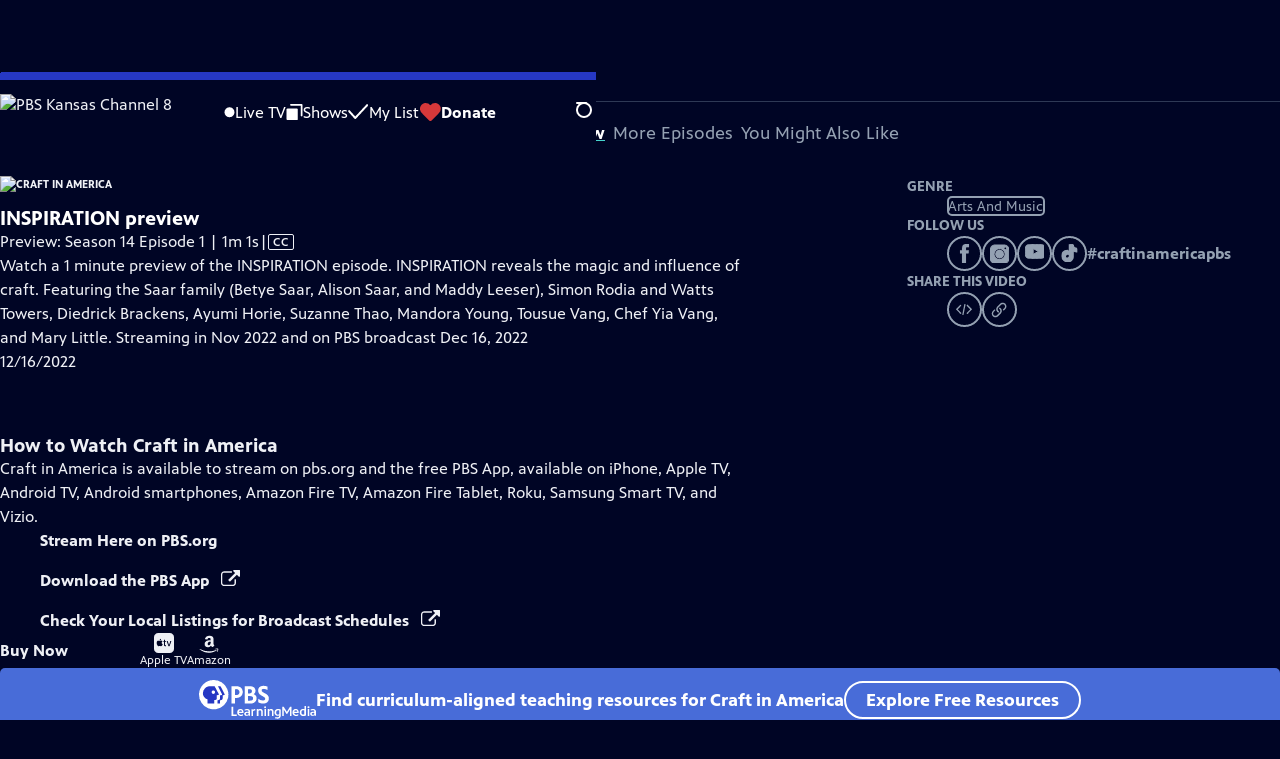

--- FILE ---
content_type: text/html; charset=utf-8
request_url: https://watch.kpts.org/video/inspiration-1-min-preview-hfrgqm/
body_size: 52921
content:
<!DOCTYPE html><html lang="en" data-scroll-behavior="smooth"><head><meta charSet="utf-8"/><meta name="viewport" content="width=device-width, initial-scale=1"/><link rel="preload" as="image" imageSrcSet="https://image.pbs.org/stations/kpts-white-cobranded-logo-VwL2hAd.png?format=avif&amp;resize=170x 1x, https://image.pbs.org/stations/kpts-white-cobranded-logo-VwL2hAd.png?format=avif&amp;resize=340x 2x"/><link rel="stylesheet" href="/_next/static/chunks/3fc7fb7d874fbbab.css" data-precedence="next"/><link rel="stylesheet" href="/_next/static/chunks/e3aee8e3aabdc2ee.css" data-precedence="next"/><link rel="stylesheet" href="/_next/static/chunks/59703e310badb6f3.css" data-precedence="next"/><link rel="stylesheet" href="/_next/static/chunks/dae3333ae51e14ce.css" data-precedence="next"/><link rel="stylesheet" href="/_next/static/chunks/3c2085697cb451a4.css" data-precedence="next"/><link rel="stylesheet" href="/_next/static/chunks/4be626bd552f9829.css" data-precedence="next"/><link rel="preload" as="script" fetchPriority="low" href="/_next/static/chunks/4e1b247cec93b429.js"/><script src="/_next/static/chunks/9e53f19a2e4d8ebc.js" async=""></script><script src="/_next/static/chunks/fb1a0fbcbcb70954.js" async=""></script><script src="/_next/static/chunks/77c9025903913c37.js" async=""></script><script src="/_next/static/chunks/f16c94d7792a833b.js" async=""></script><script src="/_next/static/chunks/turbopack-f6e196002a0a09d8.js" async=""></script><script src="/_next/static/chunks/dd4dd01088920e08.js" async=""></script><script src="/_next/static/chunks/ec5ba5291790a938.js" async=""></script><script src="/_next/static/chunks/af3874be3a127c52.js" async=""></script><script src="/_next/static/chunks/86e23d1c77450768.js" async=""></script><script src="/_next/static/chunks/6ae9c41d74d90ee6.js" async=""></script><script src="/_next/static/chunks/04318e7a8d79f6b9.js" async=""></script><script src="/_next/static/chunks/2e0198e99cdf50d1.js" async=""></script><script src="/_next/static/chunks/a979bbd3b255c0c0.js" async=""></script><script src="/_next/static/chunks/6fc62e33a466753d.js" async=""></script><script src="/_next/static/chunks/a035f940678f96c6.js" async=""></script><script src="/_next/static/chunks/4e07cd2f0c8a478b.js" async=""></script><script src="/_next/static/chunks/94c95776375e7ce2.js" async=""></script><script src="/_next/static/chunks/0a036e335d387c8e.js" async=""></script><link rel="preload" href="/_next/static/chunks/41d0f7ba259cabe7.css" as="style"/><link rel="preload" href="https://www.googletagmanager.com/gtm.js?id=GTM-TWTDGH&amp;l=GTMDataLayer" as="script"/><link rel="icon" href="/favicons/favicon.ico" sizes="48x48"/><link rel="icon" href="/favicons/favicon.svg" type="image/svg+xml"/><link rel="apple-touch-icon" href="/favicons/favicon-180x180.png"/><link rel="manifest" href="/manifest.webmanifest" crossorigin="use-credentials"/><title>Craft in America | INSPIRATION preview | Season 14 | Episode 1 | PBS Kansas Channel 8</title><meta name="description" content="Watch a 1 minute preview of the INSPIRATION episode"/><link rel="canonical" href="https://www.pbs.org/video/inspiration-1-min-preview-hfrgqm/"/><meta property="og:title" content="Craft in America | INSPIRATION preview | Season 14 | Episode 1"/><meta property="og:description" content="Watch a 1 minute preview of the INSPIRATION episode"/><meta property="og:url" content="https://watch.kpts.org/video/inspiration-1-min-preview-hfrgqm/"/><meta property="og:image" content="https://image.pbs.org/video-assets/UOZJPmE-asset-mezzanine-16x9-jbUoI5W.jpg?focalcrop=1200x630x50x10&amp;format=auto"/><meta property="og:image:width" content="1200"/><meta property="og:image:height" content="630"/><meta property="og:type" content="video.tv_show"/><meta name="twitter:card" content="summary_large_image"/><meta name="twitter:title" content="Craft in America | INSPIRATION preview | Season 14 | Episode 1"/><meta name="twitter:description" content="Watch a 1 minute preview of the INSPIRATION episode"/><meta name="twitter:image" content="https://image.pbs.org/video-assets/UOZJPmE-asset-mezzanine-16x9-jbUoI5W.jpg?focalcrop=1200x630x50x10&amp;format=auto"/><meta name="twitter:image:width" content="1200"/><meta name="twitter:image:height" content="630"/><meta name="sentry-trace" content="a44fd0d9932f1741e072edae34909e8f-5f46fa9e97cc71f1-1"/><meta name="baggage" content="sentry-environment=production,sentry-public_key=288f494e62479c514a3e89974e97e130,sentry-trace_id=a44fd0d9932f1741e072edae34909e8f,sentry-org_id=260369,sentry-transaction=GET%20%2Fvideo%2F%5Bslug%5D,sentry-sampled=true,sentry-sample_rand=0.04001913911753885,sentry-sample_rate=1"/><script src="/_next/static/chunks/a6dad97d9634a72d.js" noModule=""></script></head><body><div hidden=""><!--$--><!--/$--></div><a href="#maincontent" class="SkipContent-module-scss-module__pSrA9W__skip_link">Skip to Main Content</a><header class="Navigation-module-scss-module__qD8n8q__navigation"><nav class="UtilityNav-module-scss-module__R7DPYG__utility_nav"><a class="NavLink-module-scss-module__CrqL6W__nav_link UtilityNav-module-scss-module__R7DPYG__home_link UtilityNav-module-scss-module__R7DPYG__svp_home_link" href="/"><img src="https://image.pbs.org/stations/kpts-white-cobranded-logo-VwL2hAd.png?format=avif&amp;resize=170x" srcSet="https://image.pbs.org/stations/kpts-white-cobranded-logo-VwL2hAd.png?format=avif&amp;resize=170x 1x, https://image.pbs.org/stations/kpts-white-cobranded-logo-VwL2hAd.png?format=avif&amp;resize=340x 2x" alt="PBS Kansas Channel 8" width="170" loading="eager" class="UtilityNav-module-scss-module__R7DPYG__svp_station_logo"/></a><ul class="UtilityNav-module-scss-module__R7DPYG__utility_nav_links"><li class=""><a class="NavLink-module-scss-module__CrqL6W__nav_link" href="/livestream/"><svg xmlns="http://www.w3.org/2000/svg" fill="none" viewBox="0 0 11 11" class="UtilityNav-module-scss-module__R7DPYG__live_tv_icon"><circle cx="5.475" cy="5.25" r="5" fill="#fff"></circle></svg>Live TV</a></li><li class=""><a class="NavLink-module-scss-module__CrqL6W__nav_link" href="/shows/"><svg xmlns="http://www.w3.org/2000/svg" fill="none" viewBox="0 0 17 16" class="UtilityNav-module-scss-module__R7DPYG__shows_icon"><path fill="#fff" d="M15.619 0H4.944a.857.857 0 0 0 0 1.713h9.817v9.816a.857.857 0 0 0 1.714 0V.856a.856.856 0 0 0-.856-.857"></path><path fill="#fff" d="M11.017 4.599H1.332a.857.857 0 0 0-.857.856v9.688c0 .473.384.857.857.857h9.685a.857.857 0 0 0 .857-.857V5.455a.855.855 0 0 0-.857-.856"></path></svg>Shows</a></li><li class="MyListMenuItem-module-scss-module__xpFxCW__my_list_menu_item"><a class="NavLink-module-scss-module__CrqL6W__nav_link MyListMenuItem-module-scss-module__xpFxCW__my_list_link" href="/my-list/"><svg xmlns="http://www.w3.org/2000/svg" fill="none" viewBox="0 0 21 16" class="MyListMenuItem-module-scss-module__xpFxCW__my_list_icon"><path fill="#fff" d="m.386 7.854 6.121 6.809c.188.212.45.325.737.337.288 0 .55-.112.737-.325l11.88-12.78c.375-.4.35-1.036-.05-1.411a1.003 1.003 0 0 0-1.411.05L7.257 12.514 1.86 6.518A.993.993 0 0 0 .45 6.443c-.4.362-.438 1-.063 1.411"></path></svg>My List</a></li><li class="UtilityNav-module-scss-module__R7DPYG__push DonateMenuItem-module-scss-module__Lf9vAq__donate_menu_item"><a target="_blank" rel="noopener noreferrer" class="DonateMenuItem-module-scss-module__Lf9vAq__donate_link" href="https://kpts-web.memsys.com/index.php?formid=1"><svg xmlns="http://www.w3.org/2000/svg" fill="none" viewBox="0 0 22 18" class="DonateMenuItem-module-scss-module__Lf9vAq__donate_icon"><path fill="#D6383A" d="M21.765 5.812C21.765 2.596 19.169 0 15.977 0a5.77 5.77 0 0 0-4.597 2.276A5.77 5.77 0 0 0 6.784 0C3.592 0 .995 2.607.995 5.812c0 1.678.703 3.184 1.83 4.242l6.96 7.234s1.542 1.602 3.138 0l6.98-7.202a5.82 5.82 0 0 0 1.862-4.274"></path></svg>Donate</a><div class="DonateMenuItem-module-scss-module__Lf9vAq__donate_menu"><div class="DonateMenuItem-module-scss-module__Lf9vAq__donate_menu_inner"><img src="https://image.pbs.org/stations/kpts-white-cobranded-logo-VwL2hAd.png?format=avif&amp;resize=165x" srcSet="https://image.pbs.org/stations/kpts-white-cobranded-logo-VwL2hAd.png?format=avif&amp;resize=165x 1x, https://image.pbs.org/stations/kpts-white-cobranded-logo-VwL2hAd.png?format=avif&amp;resize=330x 2x" alt="PBS Kansas Channel 8" width="165" loading="lazy"/><p class="DonateMenuItem-module-scss-module__Lf9vAq__donate_menu_intro">Support your local PBS station in our mission to inspire, enrich, and educate.</p><a class="Button-module-scss-module__gW1A4G__red Button-module-scss-module__gW1A4G__max" href="https://kpts-web.memsys.com/index.php?formid=1">Donate to <!-- -->PBS Kansas Channel 8</a><img alt="" aria-hidden="true" loading="lazy" width="285" height="223" decoding="async" data-nimg="1" class="DonateMenuItem-module-scss-module__Lf9vAq__donate_illustration" style="color:transparent" src="/_next/static/media/woman-with-plant.25be5bcc.svg"/></div></div></li></ul><div class="SignInOrProfile-module-scss-module__2rt2Dq__sign_in_or_profile_svp undefined"></div><div class="SearchMenu-module-scss-module__GeHO2W__search_menu_wrapper"><button aria-label="Open Search Menu" role="button" class="SearchButtonLink-module-scss-module__MiMj1G__search_button"><div class="SearchButtonLink-module-scss-module__MiMj1G__search_icon" aria-hidden="true"><div class="SearchButtonLink-module-scss-module__MiMj1G__circle"></div><div class="SearchButtonLink-module-scss-module__MiMj1G__line_1"></div><div class="SearchButtonLink-module-scss-module__MiMj1G__line_2"></div><div class="SearchButtonLink-module-scss-module__MiMj1G__line_3"></div></div></button><a class="NavLink-module-scss-module__CrqL6W__nav_link SearchButtonLink-module-scss-module__MiMj1G__search_link SearchMenu-module-scss-module__GeHO2W__search_link" href="/search/"><span class="visuallyhidden">Search</span><div class="SearchButtonLink-module-scss-module__MiMj1G__search_icon" aria-hidden="true"><div class="SearchButtonLink-module-scss-module__MiMj1G__circle"></div><div class="SearchButtonLink-module-scss-module__MiMj1G__line_1"></div><div class="SearchButtonLink-module-scss-module__MiMj1G__line_2"></div><div class="SearchButtonLink-module-scss-module__MiMj1G__line_3"></div></div></a><div class="SearchMenu-module-scss-module__GeHO2W__search_menu"><div class="SearchMenu-module-scss-module__GeHO2W__search_menu_inner"><form class="SearchMenu-module-scss-module__GeHO2W__search_form" action="/search/"><input type="search" aria-label="Search PBS" placeholder="Search ..." autoComplete="off" class="SearchMenu-module-scss-module__GeHO2W__search_input" aria-haspopup="grid" name="q"/><button type="submit" aria-label="Go" class="SearchMenu-module-scss-module__GeHO2W__search_submit_button"><svg xmlns="http://www.w3.org/2000/svg" fill="none" viewBox="0 0 20 20"><path d="m19.538 18.17-.029-.029.015-.014-5.53-5.53c2.374-3.072 2.16-7.493-.655-10.308a7.805 7.805 0 0 0-11.046 0 7.8 7.8 0 0 0 0 11.047 7.8 7.8 0 0 0 5.516 2.289c1.635 0 3.27-.512 4.635-1.522l5.559 5.56.028.028a1.073 1.073 0 0 0 1.507 0c.412-.441.412-1.11 0-1.521M3.8 11.828a5.7 5.7 0 0 1-1.664-4.024c0-1.521.597-2.943 1.664-4.009a5.66 5.66 0 0 1 4.009-1.663c1.521 0 2.943.597 4.009 1.663a5.66 5.66 0 0 1 1.663 4.01c0 1.279-.412 2.487-1.18 3.468l-1.023 1.024a5.65 5.65 0 0 1-3.47 1.18 5.59 5.59 0 0 1-4.008-1.65"></path></svg></button></form></div></div></div><div class="MobileMenu-module-scss-module__3wVdMG__mobile_menu_wrapper"><button aria-label="Open Main Menu" role="button" class="MobileMenuButton-module-scss-module__d9Vn_G__mobile_menu_button"><div aria-hidden="true" class="MobileMenuButton-module-scss-module__d9Vn_G__hamburger"><span class="MobileMenuButton-module-scss-module__d9Vn_G__hamburger_line"></span><span class="MobileMenuButton-module-scss-module__d9Vn_G__hamburger_line"></span><span class="MobileMenuButton-module-scss-module__d9Vn_G__hamburger_line"></span><span class="MobileMenuButton-module-scss-module__d9Vn_G__hamburger_line"></span></div></button><nav class="MobileMenu-module-scss-module__3wVdMG__mobile_menu"><div class="MobileMenu-module-scss-module__3wVdMG__mobile_menu_inner"><div class="MobileMenu-module-scss-module__3wVdMG__genres_toggle"><svg xmlns="http://www.w3.org/2000/svg" fill="none" viewBox="0 0 17 17"><rect width="7.149" height="7.149" x="0.961" y="0.719" fill="#fff" rx="1"></rect><rect width="7.149" height="7.149" x="9.642" y="0.719" fill="#fff" rx="1"></rect><rect width="7.149" height="7.149" x="0.961" y="9.57" fill="#fff" rx="1"></rect><rect width="7.149" height="7.149" x="9.642" y="9.57" fill="#fff" rx="1"></rect></svg><button class="MobileMenu-module-scss-module__3wVdMG__genres_button" role="button">Genres</button></div><ul class="MobileMenu-module-scss-module__3wVdMG__genre_links"><li><a class="NavLink-module-scss-module__CrqL6W__nav_link MobileMenu-module-scss-module__3wVdMG__mobile_menu_genre_nav_link" href="/explore/passport/"><svg xmlns="http://www.w3.org/2000/svg" fill="none" viewBox="0 0 18 19" class="MobileMenu-module-scss-module__3wVdMG__passport_compass"><circle cx="9" cy="9.5" r="9" fill="#5680FF"></circle><path fill="#fff" fill-rule="evenodd" d="M.919 9.535c0-4.426 3.62-8.027 8.07-8.027s8.07 3.601 8.07 8.027c0 4.427-3.62 8.028-8.07 8.028S.919 13.962.919 9.535m6.498-1.562 1.54-5.215c-3.733.017-6.766 3.034-6.783 6.748zM2.174 9.566 7.417 11.1l1.54 5.215c-3.733-.016-6.766-3.034-6.783-6.748Zm6.846 6.748 1.54-5.215 5.243-1.533c-.017 3.714-3.05 6.732-6.783 6.748m6.784-6.808c-.017-3.714-3.05-6.731-6.783-6.748l1.54 5.215z" clip-rule="evenodd"></path><path fill="#fff" fill-rule="evenodd" d="m6.934 6.508-.224.76-.765.224-1.19-2.168 2.18 1.184Zm6.288-1.184-1.19 2.168-.764-.223-.225-.761 2.18-1.184Zm-2.179 7.239.225-.761.765-.224 1.19 2.168zm-5.099-.985-1.19 2.168 2.18-1.183-.224-.761z" clip-rule="evenodd"></path></svg>Best of PBS Passport</a></li><li><a class="NavLink-module-scss-module__CrqL6W__nav_link MobileMenu-module-scss-module__3wVdMG__mobile_menu_genre_nav_link" href="/explore/arts/">Arts &amp; Music</a></li><li><a class="NavLink-module-scss-module__CrqL6W__nav_link MobileMenu-module-scss-module__3wVdMG__mobile_menu_genre_nav_link" href="/explore/culture/">Culture</a></li><li><a class="NavLink-module-scss-module__CrqL6W__nav_link MobileMenu-module-scss-module__3wVdMG__mobile_menu_genre_nav_link" href="/explore/documentaries-and-indie-films/">Documentaries &amp; Indie Films</a></li><li><a class="NavLink-module-scss-module__CrqL6W__nav_link MobileMenu-module-scss-module__3wVdMG__mobile_menu_genre_nav_link" href="/explore/drama/">Drama</a></li><li><a class="NavLink-module-scss-module__CrqL6W__nav_link MobileMenu-module-scss-module__3wVdMG__mobile_menu_genre_nav_link" href="/explore/henry-louis-gates-jr/">Dr. Henry Louis Gates Jr.</a></li><li><a class="NavLink-module-scss-module__CrqL6W__nav_link MobileMenu-module-scss-module__3wVdMG__mobile_menu_genre_nav_link" href="/explore/pbs-america-at-250/">PBS America @ 250</a></li><li><a class="NavLink-module-scss-module__CrqL6W__nav_link MobileMenu-module-scss-module__3wVdMG__mobile_menu_genre_nav_link" href="/explore/food/">Food</a></li><li><a class="NavLink-module-scss-module__CrqL6W__nav_link MobileMenu-module-scss-module__3wVdMG__mobile_menu_genre_nav_link" href="/explore/history/">History</a></li><li><a class="NavLink-module-scss-module__CrqL6W__nav_link MobileMenu-module-scss-module__3wVdMG__mobile_menu_genre_nav_link" href="/explore/home-and-how-to/">Home &amp; How-To</a></li><li><a class="NavLink-module-scss-module__CrqL6W__nav_link MobileMenu-module-scss-module__3wVdMG__mobile_menu_genre_nav_link" href="/explore/news-and-public-affairs/">News &amp; Public Affairs</a></li><li><a class="NavLink-module-scss-module__CrqL6W__nav_link MobileMenu-module-scss-module__3wVdMG__mobile_menu_genre_nav_link" href="/explore/science-and-nature/">Science &amp; Nature</a></li></ul><ul class="MobileMenu-module-scss-module__3wVdMG__links"><li><a class="NavLink-module-scss-module__CrqL6W__nav_link" href="/livestream/"><svg xmlns="http://www.w3.org/2000/svg" fill="none" viewBox="0 0 11 11" class="MobileMenu-module-scss-module__3wVdMG__live_tv_icon"><circle cx="5.475" cy="5.25" r="5" fill="#fff"></circle></svg>Live TV</a></li><li><a class="NavLink-module-scss-module__CrqL6W__nav_link" href="/shows/"><svg xmlns="http://www.w3.org/2000/svg" fill="none" viewBox="0 0 17 16"><path fill="#fff" d="M15.619 0H4.944a.857.857 0 0 0 0 1.713h9.817v9.816a.857.857 0 0 0 1.714 0V.856a.856.856 0 0 0-.856-.857"></path><path fill="#fff" d="M11.017 4.599H1.332a.857.857 0 0 0-.857.856v9.688c0 .473.384.857.857.857h9.685a.857.857 0 0 0 .857-.857V5.455a.855.855 0 0 0-.857-.856"></path></svg>Shows</a></li><li><a class="NavLink-module-scss-module__CrqL6W__nav_link" href="/my-list/shows/"><svg xmlns="http://www.w3.org/2000/svg" fill="none" viewBox="0 0 21 16"><path fill="#fff" d="m.386 7.854 6.121 6.809c.188.212.45.325.737.337.288 0 .55-.112.737-.325l11.88-12.78c.375-.4.35-1.036-.05-1.411a1.003 1.003 0 0 0-1.411.05L7.257 12.514 1.86 6.518A.993.993 0 0 0 .45 6.443c-.4.362-.438 1-.063 1.411"></path></svg>My List</a></li><li><a href="https://kpts-web.memsys.com/index.php?formid=1"><svg xmlns="http://www.w3.org/2000/svg" fill="none" viewBox="0 0 22 18"><path fill="#D6383A" d="M21.765 5.812C21.765 2.596 19.169 0 15.977 0a5.77 5.77 0 0 0-4.597 2.276A5.77 5.77 0 0 0 6.784 0C3.592 0 .995 2.607.995 5.812c0 1.678.703 3.184 1.83 4.242l6.96 7.234s1.542 1.602 3.138 0l6.98-7.202a5.82 5.82 0 0 0 1.862-4.274"></path></svg>Donate</a></li><li class="MobileMenu-module-scss-module__3wVdMG__personal"><button class="Button-module-scss-module__gW1A4G__white_ghost Button-module-scss-module__gW1A4G__max">Sign In</button></li></ul></div></nav></div></nav></header><main id="maincontent" tabindex="0"><div class="PageTransition-module-scss-module__3E4t1q__page_transition"><div class="AboutThisVideo-module-scss-module___ZBhlq__about_this_video AboutThisVideo-module-scss-module___ZBhlq__above_tabs"><a class="AboutThisVideo-module-scss-module___ZBhlq__ancestor_link" href="/show/craft-in-america/"><img src="https://image.pbs.org/contentchannels/EVDTfiZ-white-logo-41-VDzljtf.png?format=avif&amp;resize=200x" srcSet="https://image.pbs.org/contentchannels/EVDTfiZ-white-logo-41-VDzljtf.png?format=avif&amp;resize=200x 1x, https://image.pbs.org/contentchannels/EVDTfiZ-white-logo-41-VDzljtf.png?format=avif&amp;resize=400x 2x" alt="Craft in America" width="200" loading="lazy" class="AboutThisVideo-module-scss-module___ZBhlq__ancestor_logo"/></a><h1 class="AboutThisVideo-module-scss-module___ZBhlq__video_title">INSPIRATION preview</h1><p class="AboutThisVideo-module-scss-module___ZBhlq__video_summary">Preview: Season 14 Episode 1 | 1m 1s<span><span class="visuallyhidden">Video has <!-- -->Closed Captions</span><span aria-hidden="true" class="AccessibilityIcons-module-scss-module__T_7hda__accessibility_icons_icons"> | <span class="AccessibilityIcons-module-scss-module__T_7hda__icon">CC</span></span></span></p><p class="AboutThisVideo-module-scss-module___ZBhlq__description_short">Watch a 1 minute preview of the INSPIRATION episode</p><p class="AboutThisVideo-module-scss-module___ZBhlq__description_long">Watch a 1 minute preview of the INSPIRATION episode. INSPIRATION reveals the magic and influence of craft. Featuring the Saar family (Betye Saar, Alison Saar, and Maddy Leeser), Simon Rodia and Watts Towers, Diedrick Brackens, Ayumi Horie, Suzanne Thao, Mandora Young, Tousue Vang, Chef Yia Vang, and Mary Little. Streaming in Nov 2022 and on PBS broadcast Dec 16, 2022</p><p class="AiringExpiringRating-module-scss-module__UP1y4W__aired_expired_rating AboutThisVideo-module-scss-module___ZBhlq__video_airing_expiring_rating_info">12/16/2022</p><p class="AboutThisVideo-module-scss-module___ZBhlq__video_help VideoHelp-module-scss-module___UZH6a__video_help">Problems playing video?  <button class="VideoHelp-module-scss-module___UZH6a__report_a_problem_button">Report a Problem</button> | <a href="https://help.pbs.org/support/solutions/articles/5000673858-i-don-t-see-closed-captions-on-the-video-i-m-watching" target="_blank">Closed Captioning Feedback</a></p><dialog class="Modal-module-scss-module__GBQoIG__modal ReportAProblemModal-module-scss-module__bu4EwW__report_a_problem_modal"><div><div class="ReportAProblemModal-module-scss-module__bu4EwW__report_a_problem_modal__inner"><div class="ReportAProblemModal-module-scss-module__bu4EwW__report_a_problem_modal__default"><h2>Report a Problem</h2><p>Before you submit an error, please consult our <a href="https://help.pbs.org/support/solutions/12000002757" target="_blank">Video Help page</a>.</p><label for="problem-type">Type of Error</label><select name="problem-type" id="problem-type"><option value="does-not-load" selected="">Video doesn’t load</option><option value="does-not-play">Video loads, but doesn’t play</option><option value="video-jumps-back-forward">Video jumps back/forward</option><option value="only-audio-is-streaming">Only audio is streaming</option><option value="sponsorship-playback-error">Sponsorship playback error</option><option value="other">Other</option></select><div class="ReportAProblemModal-module-scss-module__bu4EwW__report_a_problem_modal__buttons"><button class="Button-module-scss-module__gW1A4G__white">Submit</button><button class="Button-module-scss-module__gW1A4G__white_ghost">Cancel</button></div></div></div><button class="Modal-module-scss-module__GBQoIG__btn__close" aria-label="Close"><svg xmlns="http://www.w3.org/2000/svg" viewBox="0 0 34 35"><path d="M19.358 17.782 33.24 3.9a1.846 1.846 0 0 0 0-2.588 1.846 1.846 0 0 0-2.588 0L16.77 15.429 3.123 1.547a1.846 1.846 0 0 0-2.589 0 1.846 1.846 0 0 0 0 2.588l13.883 13.883L.534 31.664a1.846 1.846 0 0 0 0 2.588 1.846 1.846 0 0 0 2.589 0L17.005 20.37l13.882 13.883a1.846 1.846 0 0 0 2.588 0 1.846 1.846 0 0 0 0-2.588z"></path></svg></button></div></dialog></div><div class="SponsorshipVideoHelpRow-module-scss-module__f-EKcW__sponsorship_video_help_row sponsorship_row__top"><div><p class="SponsorshipVideoHelpRow-module-scss-module__f-EKcW__sponsorship_video_help_row_video_help VideoHelp-module-scss-module___UZH6a__video_help">Problems playing video?  <button class="VideoHelp-module-scss-module___UZH6a__report_a_problem_button">Report a Problem</button> | <a href="https://help.pbs.org/support/solutions/articles/5000673858-i-don-t-see-closed-captions-on-the-video-i-m-watching" target="_blank">Closed Captioning Feedback</a></p><dialog class="Modal-module-scss-module__GBQoIG__modal ReportAProblemModal-module-scss-module__bu4EwW__report_a_problem_modal"><div><div class="ReportAProblemModal-module-scss-module__bu4EwW__report_a_problem_modal__inner"><div class="ReportAProblemModal-module-scss-module__bu4EwW__report_a_problem_modal__default"><h2>Report a Problem</h2><p>Before you submit an error, please consult our <a href="https://help.pbs.org/support/solutions/12000002757" target="_blank">Video Help page</a>.</p><label for="problem-type">Type of Error</label><select name="problem-type" id="problem-type"><option value="does-not-load" selected="">Video doesn’t load</option><option value="does-not-play">Video loads, but doesn’t play</option><option value="video-jumps-back-forward">Video jumps back/forward</option><option value="only-audio-is-streaming">Only audio is streaming</option><option value="sponsorship-playback-error">Sponsorship playback error</option><option value="other">Other</option></select><div class="ReportAProblemModal-module-scss-module__bu4EwW__report_a_problem_modal__buttons"><button class="Button-module-scss-module__gW1A4G__white">Submit</button><button class="Button-module-scss-module__gW1A4G__white_ghost">Cancel</button></div></div></div><button class="Modal-module-scss-module__GBQoIG__btn__close" aria-label="Close"><svg xmlns="http://www.w3.org/2000/svg" viewBox="0 0 34 35"><path d="M19.358 17.782 33.24 3.9a1.846 1.846 0 0 0 0-2.588 1.846 1.846 0 0 0-2.588 0L16.77 15.429 3.123 1.547a1.846 1.846 0 0 0-2.589 0 1.846 1.846 0 0 0 0 2.588l13.883 13.883L.534 31.664a1.846 1.846 0 0 0 0 2.588 1.846 1.846 0 0 0 2.589 0L17.005 20.37l13.882 13.883a1.846 1.846 0 0 0 2.588 0 1.846 1.846 0 0 0 0-2.588z"></path></svg></button></div></dialog><div class="SponsorshipText-module-scss-module__sUywgG__sponsorship_text visible_above_sm"></div></div></div><div class="TabContainer-module-scss-module__GvLkYW__tab_container"><ul class="TabContainer-module-scss-module__GvLkYW__tabs" role="tablist"><li role="presentation"><a id="tab1" class="Tab-module-scss-module__wnxuWW__tab_link Tab-module-scss-module__wnxuWW__is_active" href="#About This Preview" role="tab">About This Preview</a></li><li role="presentation"><a id="tab2" class="Tab-module-scss-module__wnxuWW__tab_link false" href="#More Episodes" tabindex="-1" role="tab">More Episodes</a></li><li role="presentation"><a id="tab3" class="Tab-module-scss-module__wnxuWW__tab_link false" href="#You Might Also Like" tabindex="-1" role="tab">You Might Also Like</a></li></ul><div class="TabContainer-module-scss-module__GvLkYW__tab_sections"><section aria-labelledby="tab1" class="TabContainer-module-scss-module__GvLkYW__tab_panel" id="section1" role="tabpanel" tabindex="-1"><div class="AboutThisVideoTab-module-scss-module__FhMCzW__about_this_video_tab_container"><div class="AboutThisVideoTab-module-scss-module__FhMCzW__about_this_video_tab"><div class="AboutThisVideo-module-scss-module___ZBhlq__about_this_video AboutThisVideo-module-scss-module___ZBhlq__in_tab"><a class="AboutThisVideo-module-scss-module___ZBhlq__ancestor_link" href="/show/craft-in-america/"><img src="https://image.pbs.org/contentchannels/EVDTfiZ-white-logo-41-VDzljtf.png?format=avif&amp;resize=200x" srcSet="https://image.pbs.org/contentchannels/EVDTfiZ-white-logo-41-VDzljtf.png?format=avif&amp;resize=200x 1x, https://image.pbs.org/contentchannels/EVDTfiZ-white-logo-41-VDzljtf.png?format=avif&amp;resize=400x 2x" alt="Craft in America" width="200" loading="lazy" class="AboutThisVideo-module-scss-module___ZBhlq__ancestor_logo"/></a><h1 class="AboutThisVideo-module-scss-module___ZBhlq__video_title">INSPIRATION preview</h1><p class="AboutThisVideo-module-scss-module___ZBhlq__video_summary">Preview: Season 14 Episode 1 | 1m 1s<span><span class="visuallyhidden">Video has <!-- -->Closed Captions</span><span aria-hidden="true" class="AccessibilityIcons-module-scss-module__T_7hda__accessibility_icons_icons"> | <span class="AccessibilityIcons-module-scss-module__T_7hda__icon">CC</span></span></span></p><p class="AboutThisVideo-module-scss-module___ZBhlq__description_long">Watch a 1 minute preview of the INSPIRATION episode. INSPIRATION reveals the magic and influence of craft. Featuring the Saar family (Betye Saar, Alison Saar, and Maddy Leeser), Simon Rodia and Watts Towers, Diedrick Brackens, Ayumi Horie, Suzanne Thao, Mandora Young, Tousue Vang, Chef Yia Vang, and Mary Little. Streaming in Nov 2022 and on PBS broadcast Dec 16, 2022</p><p class="AiringExpiringRating-module-scss-module__UP1y4W__aired_expired_rating AboutThisVideo-module-scss-module___ZBhlq__video_airing_expiring_rating_info">12/16/2022</p><p class="AboutThisVideo-module-scss-module___ZBhlq__video_help VideoHelp-module-scss-module___UZH6a__video_help">Problems playing video?  <button class="VideoHelp-module-scss-module___UZH6a__report_a_problem_button">Report a Problem</button> | <a href="https://help.pbs.org/support/solutions/articles/5000673858-i-don-t-see-closed-captions-on-the-video-i-m-watching" target="_blank">Closed Captioning Feedback</a></p><dialog class="Modal-module-scss-module__GBQoIG__modal ReportAProblemModal-module-scss-module__bu4EwW__report_a_problem_modal"><div><div class="ReportAProblemModal-module-scss-module__bu4EwW__report_a_problem_modal__inner"><div class="ReportAProblemModal-module-scss-module__bu4EwW__report_a_problem_modal__default"><h2>Report a Problem</h2><p>Before you submit an error, please consult our <a href="https://help.pbs.org/support/solutions/12000002757" target="_blank">Video Help page</a>.</p><label for="problem-type">Type of Error</label><select name="problem-type" id="problem-type"><option value="does-not-load" selected="">Video doesn’t load</option><option value="does-not-play">Video loads, but doesn’t play</option><option value="video-jumps-back-forward">Video jumps back/forward</option><option value="only-audio-is-streaming">Only audio is streaming</option><option value="sponsorship-playback-error">Sponsorship playback error</option><option value="other">Other</option></select><div class="ReportAProblemModal-module-scss-module__bu4EwW__report_a_problem_modal__buttons"><button class="Button-module-scss-module__gW1A4G__white">Submit</button><button class="Button-module-scss-module__gW1A4G__white_ghost">Cancel</button></div></div></div><button class="Modal-module-scss-module__GBQoIG__btn__close" aria-label="Close"><svg xmlns="http://www.w3.org/2000/svg" viewBox="0 0 34 35"><path d="M19.358 17.782 33.24 3.9a1.846 1.846 0 0 0 0-2.588 1.846 1.846 0 0 0-2.588 0L16.77 15.429 3.123 1.547a1.846 1.846 0 0 0-2.589 0 1.846 1.846 0 0 0 0 2.588l13.883 13.883L.534 31.664a1.846 1.846 0 0 0 0 2.588 1.846 1.846 0 0 0 2.589 0L17.005 20.37l13.882 13.883a1.846 1.846 0 0 0 2.588 0 1.846 1.846 0 0 0 0-2.588z"></path></svg></button></div></dialog></div><div class="ContentMetadata-module-scss-module__ZTOEHq__content_metadata AboutThisVideoTab-module-scss-module__FhMCzW__content_metadata"><div class="ContentMetadata-module-scss-module__ZTOEHq__content_metadata__genre"><h2 class="ContentMetadata-module-scss-module__ZTOEHq__content_metadata__sub_title">Genre</h2><ul class="ContentMetadata-module-scss-module__ZTOEHq__content_metadata__genre_badges"><li><a class="Badge-module-scss-module__Wzi7zW__genre" href="/explore/arts/">Arts and Music</a></li></ul></div><div class="ContentMetadata-module-scss-module__ZTOEHq__content_metadata__follow_us"><h3 class="ContentMetadata-module-scss-module__ZTOEHq__content_metadata__sub_title">Follow Us</h3><div class="ContentMetadata-module-scss-module__ZTOEHq__content_metadata__social_stuff"><ul class="SocialLinks-module-scss-module__j7G10q__social_links"><li><a class="SocialLinks-module-scss-module__j7G10q__social_link SocialLinks-module-scss-module__j7G10q__pebble SocialLinks-module-scss-module__j7G10q__change_color_on_hover" target="_blank" rel="noopener noreferrer" title="Connect with Craft in America on facebook" href="https://www.facebook.com/CraftinAmerica/"><svg xmlns="http://www.w3.org/2000/svg" aria-label="Facebook" class="pbs-facebook_svg__pbs-facebook" viewBox="0 0 80 171" aria-hidden="true"><path fill="#fff" fill-rule="evenodd" d="M53.036 55.806V41.072q-.001-3.319.31-5.135.31-1.818 1.402-3.582 1.088-1.763 3.527-2.437 2.44-.676 6.488-.675h14.733V-.225H55.942q-20.444 0-29.366 9.7-8.923 9.704-8.923 28.587v17.744H.012v29.469h17.64v85.5h35.384v-85.5h23.553l3.113-29.47z"></path></svg></a></li><li><a class="SocialLinks-module-scss-module__j7G10q__social_link SocialLinks-module-scss-module__j7G10q__pebble SocialLinks-module-scss-module__j7G10q__change_color_on_hover" target="_blank" rel="noopener noreferrer" title="Connect with Craft in America on instagram" href="https://www.instagram.com/craftinamerica"><svg xmlns="http://www.w3.org/2000/svg" aria-hidden="true" class="pbs-instagram_svg__pbs-instagram" viewBox="0 0 17 17"><g fill="#fff" fill-rule="evenodd"><path d="M16.718 13.3a3.923 3.923 0 0 1-3.918 3.918H4.353A3.923 3.923 0 0 1 .434 13.3V4.852A3.923 3.923 0 0 1 4.353.934H12.8a3.923 3.923 0 0 1 3.918 3.918zM8.576 4.085a4.996 4.996 0 0 0-4.99 4.991 4.996 4.996 0 0 0 4.99 4.99 4.996 4.996 0 0 0 4.99-4.99 4.996 4.996 0 0 0-4.99-4.99m5.139-1.474a1.286 1.286 0 1 0 0 2.573 1.286 1.286 0 0 0 0-2.573"></path><path d="M8.576 12.5a3.427 3.427 0 0 1-3.423-3.424 3.427 3.427 0 0 1 3.423-3.424A3.43 3.43 0 0 1 12 9.076 3.43 3.43 0 0 1 8.576 12.5"></path></g></svg></a></li><li><a class="SocialLinks-module-scss-module__j7G10q__social_link SocialLinks-module-scss-module__j7G10q__pebble SocialLinks-module-scss-module__j7G10q__change_color_on_hover" target="_blank" rel="noopener noreferrer" title="Connect with Craft in America on youtube" href="https://www.youtube.com/@craftinamerica"><svg xmlns="http://www.w3.org/2000/svg" fill="none" aria-label="YouTube" aria-hidden="true"><path fill="#fff" d="M19.853 2.684a2.51 2.51 0 0 0-1.768-1.78c-1.559-.42-7.814-.42-7.814-.42s-6.254 0-7.813.42A2.51 2.51 0 0 0 .69 2.685C.27 4.254.27 7.53.27 7.53s0 3.275.419 4.845c.23.866.908 1.548 1.768 1.78 1.56.42 7.813.42 7.813.42s6.255 0 7.814-.42a2.51 2.51 0 0 0 1.768-1.78c.418-1.569.418-4.845.418-4.845s0-3.275-.418-4.846Zm-11.627 7.82V4.556l5.227 2.974z"></path></svg></a></li><li><a class="SocialLinks-module-scss-module__j7G10q__social_link SocialLinks-module-scss-module__j7G10q__pebble SocialLinks-module-scss-module__j7G10q__change_color_on_hover" target="_blank" rel="noopener noreferrer" title="Connect with Craft in America on tiktok" href="https://www.tiktok.com/@craft_in_america"><svg xmlns="http://www.w3.org/2000/svg" fill="none" viewBox="0 0 13 15" aria-hidden="true"><g clip-path="url(#pbs-tiktok_svg__a)"><path fill="#25F4EE" d="M5.091 5.689v-.557a4 4 0 0 0-.572-.041C2.177 5.09.272 6.985.272 9.313c0 1.428.718 2.692 1.813 3.457A4.18 4.18 0 0 1 .96 9.895C.959 7.6 2.796 5.742 5.09 5.69"></path><path fill="#25F4EE" d="M5.192 11.835c1.044 0 1.909-.838 1.948-1.867l.009-9.18L8.823.79 8.821.775a3 3 0 0 1-.055-.582H6.46l-.004 9.193A1.935 1.935 0 0 1 3.62 11.02a1.95 1.95 0 0 0 1.572.815M11.976 3.923v-.539c-.645 0-1.245-.19-1.748-.517.448.512 1.057.908 1.748 1.056"></path><path fill="#FE2C55" d="M10.228 2.867a3.17 3.17 0 0 1-.79-2.092H8.81a3.2 3.2 0 0 0 1.418 2.092M4.519 7.367c-1.07 0-1.953.883-1.953 1.946 0 .74.436 1.383 1.053 1.707a1.9 1.9 0 0 1-.367-1.125 1.936 1.936 0 0 1 2.512-1.839V5.714a4 4 0 0 0-.572-.041l-.1.002h-.01l-.006 1.773a1.8 1.8 0 0 0-.557-.08"></path><path fill="#FE2C55" d="m11.977 3.895-.011-.002v1.771a5.53 5.53 0 0 1-3.214-1.037v4.686c0 2.328-1.89 4.21-4.233 4.21a4.23 4.23 0 0 1-2.434-.754 4.25 4.25 0 0 0 3.107 1.348c2.342 0 4.247-1.895 4.247-4.222V5.233a5.5 5.5 0 0 0 3.21 1.027V3.966q-.347-.001-.672-.07"></path><path fill="#fff" d="M8.765 9.313V4.652a5.5 5.5 0 0 0 3.21 1.026V3.895a3.2 3.2 0 0 1-1.748-1.027A3.2 3.2 0 0 1 8.82.775H7.13l-.003 9.193a1.94 1.94 0 0 1-3.508 1.052 1.93 1.93 0 0 1-1.04-1.707A1.936 1.936 0 0 1 5.09 7.474V5.676C2.795 5.729.944 7.601.944 9.896c0 1.11.433 2.12 1.14 2.874.69.482 1.529.765 2.434.765 2.342 0 4.247-1.894 4.247-4.222"></path></g><defs><clipPath id="pbs-tiktok_svg__a"><path fill="#fff" d="M.272.193h12.377v13.924H.272z"></path></clipPath></defs></svg></a></li></ul><p class="Hashtag-module-scss-module__VUJjsG__hashtag">#<!-- -->craftinamericapbs</p></div></div><div class="ContentMetadata-module-scss-module__ZTOEHq__content_metadata__share_this_video"><h3 class="ContentMetadata-module-scss-module__ZTOEHq__content_metadata__sub_title">Share This Video</h3><ul class="ContentMetadata-module-scss-module__ZTOEHq__content_metadata__share_this_video__links"><li><button class="ContentMetadata-module-scss-module__ZTOEHq__content_metadata ContentMetadata-module-scss-module__ZTOEHq__content_metadata__share_this_video__links__embed_button" aria-label="Embed this video"><svg xmlns="http://www.w3.org/2000/svg" fill="#fff" aria-hidden="true" class="embed-lg_svg__pbs-component-embed" viewBox="0 0 275.26 183.09"><path d="M144.05 2.3a2.88 2.88 0 0 1 3.4-2.24L163 3.28a2.88 2.88 0 0 1 2.22 3.4l-36.11 174.11a2.88 2.88 0 0 1-3.39 2.24l-15.52-3.22a2.88 2.88 0 0 1-2.22-3.4zM30.72 88.24l61.1-61.1a2.88 2.88 0 0 0 0-4.07l-12-12a2.88 2.88 0 0 0-4.07 0L.84 86a2.88 2.88 0 0 0 0 4.07l.16.16a2.85 2.85 0 0 0 .69 1.11l74.92 74.92a2.88 2.88 0 0 0 4.07 0l12-12a2.87 2.87 0 0 0 0-4.07zm213.52 0-61.68-61.7a2.88 2.88 0 0 1 0-4.07l12.14-12.13a2.88 2.88 0 0 1 4.07 0L274.42 86a2.88 2.88 0 0 1 0 4.07l-.17.17a2.84 2.84 0 0 1-.69 1.12L197.9 167a2.88 2.88 0 0 1-4.07 0l-12.13-12.15a2.88 2.88 0 0 1 0-4.07z" class="embed-lg_svg__cls-1"></path></svg></button><dialog class="Modal-module-scss-module__GBQoIG__modal EmbedModal-module-scss-module__14i-zG__embed_modal"><div><div class="EmbedModal-module-scss-module__14i-zG__embed_modal__dialog"><div class="EmbedModal-module-scss-module__14i-zG__embed_modal__topbar"><h2 class="EmbedModal-module-scss-module__14i-zG__embed_modal__topbar_title">Embed Video</h2></div><div><div class="EmbedModal-module-scss-module__14i-zG__embed_modal__info"><img src="https://image.pbs.org/video-assets/UOZJPmE-asset-mezzanine-16x9-jbUoI5W.jpg?format=avif&amp;resize=185x104" srcSet="https://image.pbs.org/video-assets/UOZJPmE-asset-mezzanine-16x9-jbUoI5W.jpg?format=avif&amp;resize=185x104 1x, https://image.pbs.org/video-assets/UOZJPmE-asset-mezzanine-16x9-jbUoI5W.jpg?format=avif&amp;resize=370x208 2x" alt="INSPIRATION preview" width="185" height="104" loading="lazy" class="EmbedModal-module-scss-module__14i-zG__embed_modal__image"/><p class="EmbedModal-module-scss-module__14i-zG__embed_modal__show_title">Craft in America</p><h3 class="EmbedModal-module-scss-module__14i-zG__embed_modal__video_title">INSPIRATION preview</h3><p class="EmbedModal-module-scss-module__14i-zG__embed_modal__meta">S<!-- -->14<!-- --> Ep<!-- -->1</p></div><h3 class="EmbedModal-module-scss-module__14i-zG__embed_modal__iframe_title">Fixed iFrame</h3><div class="EmbedModal-module-scss-module__14i-zG__embed_modal__edit_dimensions"><label for="embed-width">Width: <span class="visuallyhidden">in pixels</span></label><input type="number" id="embed-width" min="320" step="1" name="width" value="512"/><span aria-hidden="true">px</span><label for="embed-height">Height: <span class="visuallyhidden">in pixels</span></label><input type="number" id="embed-height" min="258" step="1" name="height" value="332"/><span aria-hidden="true">px</span></div><div class="EmbedModal-module-scss-module__14i-zG__embed_modal__input_button"><input id="fixed-iframe-text" aria-labelledby="fixed-iframe-title" class="EmbedModal-module-scss-module__14i-zG__embed_modal__text_for_copying" type="text" aria-hidden="true" readOnly="" value="&lt;iframe width=&quot;512&quot; height=&quot;332&quot; src=&quot;https://player.pbs.org/viralplayer/3072157229/&quot; allowfullscreen allow=&quot;encrypted-media&quot; style=&quot;border: 0;&quot;&gt;&lt;/iframe&gt;"/><button data-copy-target="fixed-iframe-text" class="EmbedModal-module-scss-module__14i-zG__embed_modal__copy_button" aria-label="Click to copy the fixed iFrame"><span aria-hidden="true">Copy</span></button></div><h3 class="EmbedModal-module-scss-module__14i-zG__embed_modal__iframe_title">Responsive iFrame</h3><div class="EmbedModal-module-scss-module__14i-zG__embed_modal__input_button"><input id="fixed-iframe-text" aria-labelledby="fixed-iframe-title" class="EmbedModal-module-scss-module__14i-zG__embed_modal__text_for_copying" type="text" aria-hidden="true" readOnly="" value="&lt;div class=&quot;pbs-viral-player-wrapper&quot; style=&quot;position: relative; padding-top: calc(56.25% + 43px);&quot;&gt;&lt;iframe src=&quot;https://player.pbs.org/viralplayer/3072157229/&quot; allowfullscreen allow=&quot;encrypted-media&quot; style=&quot;position: absolute; top: 0; width: 100%; height: 100%; border: 0;&quot;&gt;&lt;/iframe&gt;&lt;/div&gt;"/><button data-copy-target="fixed-iframe-text" class="EmbedModal-module-scss-module__14i-zG__embed_modal__copy_button" aria-label="Click to copy the fixed iFrame"><span aria-hidden="true">Copy</span></button></div></div></div><button class="Modal-module-scss-module__GBQoIG__btn__close" aria-label="Close"><svg xmlns="http://www.w3.org/2000/svg" viewBox="0 0 34 35"><path d="M19.358 17.782 33.24 3.9a1.846 1.846 0 0 0 0-2.588 1.846 1.846 0 0 0-2.588 0L16.77 15.429 3.123 1.547a1.846 1.846 0 0 0-2.589 0 1.846 1.846 0 0 0 0 2.588l13.883 13.883L.534 31.664a1.846 1.846 0 0 0 0 2.588 1.846 1.846 0 0 0 2.589 0L17.005 20.37l13.882 13.883a1.846 1.846 0 0 0 2.588 0 1.846 1.846 0 0 0 0-2.588z"></path></svg></button></div></dialog></li><li><div class="CopyButton-module-scss-module__JGyxCG__copy_button"><button title="Copy link to video"><svg xmlns="http://www.w3.org/2000/svg" fill="#fff" aria-hidden="true" class="link_svg__pbs-link" viewBox="0 0 17 17"><path d="M9.7 1.8c.7-.7 1.7-1.1 2.8-1.1 2.2 0 3.9 1.8 3.9 3.9 0 1-.4 2-1.1 2.8l-1.4 1.4c-.2.1-.4.2-.6.2s-.4-.1-.5-.2-.2-.3-.2-.5.1-.4.2-.5l1.4-1.4c.5-.5.7-1.1.7-1.7 0-1.3-1.1-2.4-2.4-2.4-.7 0-1.3.3-1.7.7l-3 2.8c-.5.5-.7 1.1-.7 1.8 0 .8.4 1.6 1.1 2.1.2.1.3.3.3.5s0 .4-.1.6-.3.3-.5.3-.4 0-.6-.1c-1.1-.7-1.8-2-1.8-3.3 0-1 .4-2 1.1-2.8zm-.6 4.3c.2 0 .4 0 .6.1 1.1.7 1.8 2 1.8 3.3 0 1-.4 2-1.1 2.8l-2.9 2.9c-.7.7-1.7 1.1-2.8 1.1-2.2 0-3.9-1.8-3.9-3.9 0-1 .4-2 1.1-2.8l1.4-1.4c.1-.1.3-.2.5-.2s.4.1.5.2.2.3.2.5-.1.4-.2.5l-1.4 1.4c-.5.5-.7 1.1-.7 1.7 0 1.3 1.1 2.4 2.4 2.4.7 0 1.3-.3 1.7-.7l2.9-2.9c.5-.5.7-1.1.7-1.7 0-.8-.4-1.6-1.1-2.1-.1 0-.2-.1-.2-.3s0-.4.1-.6c.1-.1.2-.2.4-.3"></path></svg></button><span class="CopyButton-module-scss-module__JGyxCG__copy_button__copied_text" aria-live="polite" aria-hidden="true">Link Copied to Clipboard</span></div></li></ul></div></div><div class="HowToWatch-module-scss-module___Ud1Xa__how_to_watch AboutThisVideoTab-module-scss-module__FhMCzW__how_to_watch"><h2 class="HowToWatch-module-scss-module___Ud1Xa__how_to_watch__title">How to Watch <!-- -->Craft in America</h2><p class="HowToWatch-module-scss-module___Ud1Xa__how_to_watch__text">Craft in America<!-- --> is available to stream on pbs.org and the free PBS App, available on iPhone, Apple TV, Android TV, Android smartphones, Amazon Fire TV, Amazon Fire Tablet, Roku, Samsung Smart TV, and Vizio.</p><ul class="HowToWatch-module-scss-module___Ud1Xa__how_to_watch__links"><li><a href="/show/craft-in-america/">Stream Here on PBS.org</a></li><li><a target="_blank" href="https://www.pbs.org/pbs-app/">Download the PBS App <svg xmlns="http://www.w3.org/2000/svg" aria-hidden="true" class="external-link_svg__external-link" viewBox="0 0 18.5 15.6"><path d="M14.2 9.1h-.7c-.1 0-.2 0-.2.1-.1.1-.1.1-.1.2v3.3c0 .4-.2.8-.5 1.2-.3.3-.7.5-1.2.5H3c-.5 0-.8-.2-1.2-.5-.3-.3-.5-.7-.5-1.2V4.2c0-.4.2-.8.5-1.2.3-.2.7-.4 1.2-.4h7.3c.1 0 .2 0 .2-.1.1-.1.1-.1.1-.2v-.7c0-.1 0-.2-.1-.2-.1-.1-.1-.1-.2-.1H3q-1.2 0-2.1.9c-.6.5-.9 1.2-.9 2v8.5q0 1.2.9 2.1t2.1.9h8.6q1.2 0 2.1-.9t.9-2.1V9.5c0-.1 0-.2-.1-.2-.2-.1-.2-.2-.3-.2"></path><path d="M18.3.2c-.2-.1-.3-.2-.5-.2h-5.3c-.2 0-.3.1-.5.2-.1.1-.2.3-.2.5s.1.3.2.5L13.8 3 7.2 9.5c-.1.1-.1.2-.1.3s0 .2.1.2l1.2 1.2c.1.1.1.1.2.1s.2 0 .2-.1l6.7-6.6 1.8 1.8c.1.1.3.2.5.2s.3-.1.5-.2c.1-.1.2-.3.2-.5V.7c0-.2-.1-.4-.2-.5"></path></svg></a></li><li><a target="_blank" href="https://www.kpts.org/programming/full-schedule/#page=schedule&amp;day=20180524&amp;provider=Broadcast">Check Your Local Listings for Broadcast Schedules <svg xmlns="http://www.w3.org/2000/svg" aria-hidden="true" class="external-link_svg__external-link" viewBox="0 0 18.5 15.6"><path d="M14.2 9.1h-.7c-.1 0-.2 0-.2.1-.1.1-.1.1-.1.2v3.3c0 .4-.2.8-.5 1.2-.3.3-.7.5-1.2.5H3c-.5 0-.8-.2-1.2-.5-.3-.3-.5-.7-.5-1.2V4.2c0-.4.2-.8.5-1.2.3-.2.7-.4 1.2-.4h7.3c.1 0 .2 0 .2-.1.1-.1.1-.1.1-.2v-.7c0-.1 0-.2-.1-.2-.1-.1-.1-.1-.2-.1H3q-1.2 0-2.1.9c-.6.5-.9 1.2-.9 2v8.5q0 1.2.9 2.1t2.1.9h8.6q1.2 0 2.1-.9t.9-2.1V9.5c0-.1 0-.2-.1-.2-.2-.1-.2-.2-.3-.2"></path><path d="M18.3.2c-.2-.1-.3-.2-.5-.2h-5.3c-.2 0-.3.1-.5.2-.1.1-.2.3-.2.5s.1.3.2.5L13.8 3 7.2 9.5c-.1.1-.1.2-.1.3s0 .2.1.2l1.2 1.2c.1.1.1.1.2.1s.2 0 .2-.1l6.7-6.6 1.8 1.8c.1.1.3.2.5.2s.3-.1.5-.2c.1-.1.2-.3.2-.5V.7c0-.2-.1-.4-.2-.5"></path></svg></a></li></ul><div class="BuyNow-module-scss-module__Y2IyeW__buy_now"><h3 class="BuyNow-module-scss-module__Y2IyeW__buy_now__title">Buy Now</h3><ul class="BuyNow-module-scss-module__Y2IyeW__buy_now__links"><li><a target="_blank" href="https://geo.itunes.apple.com/us/tv-season/craft-in-america-season-9/id1487973818?4&amp;at=11l3Sf&amp;ct=CraftinAmerica,Season9MM"><svg xmlns="http://www.w3.org/2000/svg" viewBox="0 0 24.25 24.25"><path d="M24.11 4.18c-.08-.5-.24-.99-.47-1.45A4.84 4.84 0 0 0 21.52.62c-.45-.23-.94-.39-1.44-.48-.53-.08-1.06-.13-1.59-.14H5.77c-.53.01-1.06.06-1.58.15-.51.08-.99.25-1.45.48-.91.47-1.64 1.2-2.11 2.11-.23.46-.39.95-.48 1.45C.06 4.71.01 5.24 0 5.77v12.72q.015.795.15 1.59c.09.5.25.99.48 1.44a4.84 4.84 0 0 0 2.11 2.12c.46.23.95.39 1.45.47.52.09 1.05.13 1.58.14h12.72c.53 0 1.06-.05 1.59-.14.5-.08.99-.24 1.44-.47.92-.46 1.66-1.2 2.12-2.12.23-.45.39-.94.47-1.44.09-.53.13-1.06.14-1.59V5.76c0-.53-.05-1.06-.14-1.58M7.3 7.71c.34-.4.82-.66 1.34-.71.04.53-.13 1.05-.47 1.45-.32.42-.82.67-1.35.66-.02-.51.15-1.01.48-1.4m2.63 7.25c-.4.56-.8 1.11-1.4 1.12s-.8-.36-1.49-.36-.88.35-1.48.37-1.06-.59-1.44-1.15c-.78-1.12-1.37-3.18-.57-4.56.38-.68 1.1-1.11 1.88-1.14.59-.01 1.13.4 1.49.4s.99-.43 1.74-.43c.66.02 1.28.36 1.66.9a2.06 2.06 0 0 0-1 1.73c0 .8.49 1.53 1.23 1.84-.14.46-.35.89-.62 1.28m4.68-4.29h-1.22v3.52c0 .55.24.81.78.81h.43v1c-.24.05-.48.07-.72.07-1.26 0-1.75-.49-1.75-1.71v-3.69h-.93v-1h.93V8.15h1.26v1.52h1.22zM18.87 16h-1.34l-2.24-6.33h1.36l1.57 5.1 1.58-5.1 1.31-.02z"></path></svg><span class="visuallyhidden">Buy on </span>Apple TV</a></li><li><a target="_blank" href="https://www.amazon.com/gp/video/detail/B0CP6B438K?sr=1-1&amp;pageTypeIdSource=ASIN&amp;pageTypeId=B0CP6BRRNP&amp;qid=1756399681787&amp;linkCode=ll2&amp;tag=p05a2-20&amp;linkId=9eec78d1f14fd06e2700ff15ee62008e&amp;language=en_US&amp;ref_=as_li_ss_tl"><svg xmlns="http://www.w3.org/2000/svg" aria-hidden="true" class="amazon_svg__pbs-amazon" viewBox="0 0 22 20"><path fill="none" fill-rule="nonzero" d="M.535 15.502q.094-.15.302-.019 4.725 2.74 10.282 2.74 3.704 0 7.314-1.379l.274-.113q.18-.076.255-.114.284-.113.444.114.161.226-.104.415-.34.246-.87.567-1.624.964-3.628 1.493t-3.912.53q-2.948 0-5.576-1.03A15.4 15.4 0 0 1 .61 15.804q-.113-.095-.113-.189 0-.056.038-.113m5.688-5.386q0-1.305.643-2.23.642-.926 1.758-1.4 1.02-.434 2.513-.623.51-.057 1.664-.151v-.321q0-1.21-.265-1.626-.397-.567-1.247-.567h-.152q-.622.057-1.077.397a1.55 1.55 0 0 0-.586.945q-.075.378-.378.435L6.923 4.71q-.322-.075-.322-.34 0-.057.02-.132.321-1.682 1.578-2.495Q9.455.93 11.137.836h.473q2.155 0 3.364 1.115.19.19.35.406t.255.388q.095.17.17.491t.113.444.057.53q.02.405.02.481v4.574q0 .492.14.898.143.406.275.586t.435.576a.57.57 0 0 1 .113.303q0 .15-.151.264l-1.701 1.474q-.227.17-.548.038a6 6 0 0 1-.463-.435 14 14 0 0 1-.284-.302 4 4 0 0 1-.274-.368 8 8 0 0 0-.265-.369q-1.058 1.153-2.079 1.436-.642.19-1.587.19-1.455 0-2.391-.898t-.936-2.542m3.251-.378q0 .737.369 1.18.369.445.992.445a1 1 0 0 0 .16-.019 1 1 0 0 1 .142-.019q.795-.208 1.229-1.02a3 3 0 0 0 .312-.785q.104-.425.113-.69t.01-.869v-.473q-1.097 0-1.664.152-1.663.472-1.663 2.098m7.938 6.085q.037-.075.114-.15a3 3 0 0 1 .907-.436 6.2 6.2 0 0 1 1.398-.207 1.1 1.1 0 0 1 .36.018q.85.075 1.02.284.076.114.076.34v.132q0 .662-.36 1.56-.359.897-1.001 1.446-.095.075-.17.075a.2.2 0 0 1-.076-.019q-.113-.057-.056-.208.699-1.644.699-2.287 0-.207-.076-.302-.19-.227-1.058-.227a9 9 0 0 0-.756.038q-.473.057-.87.113-.113 0-.15-.037-.038-.038-.02-.076 0-.019.02-.057z"></path></svg><span class="visuallyhidden">Buy on </span>Amazon</a></li></ul></div></div></div><div class="AboutThisVideoTab-module-scss-module__FhMCzW__about_this_video_tab_lower_content"><div class="LearningMediaBadge-module-scss-module__MXny4G__learning_media_badge"><svg xmlns="http://www.w3.org/2000/svg" fill="none" aria-label="PBS Learning Media" viewBox="0 0 176 60"><path fill="#2638C4" d="M21.5 42C32.822 42 42 32.822 42 21.5S32.822 1 21.5 1 1 10.178 1 21.5 10.178 42 21.5 42"></path><path fill="#fff" d="M119.126 43.484a9.1 9.1 0 0 1 3.774.805v9.127a4.67 4.67 0 0 1-1.213 3.355 5.4 5.4 0 0 1-3.908 1.208 12.3 12.3 0 0 1-3.1-.403V55.43a7.9 7.9 0 0 0 3.1.537 3.17 3.17 0 0 0 2.156-.672 2.17 2.17 0 0 0 .674-1.878v-.135c-.642.263-1.328.4-2.022.403a5.5 5.5 0 0 1-2.56-.537 4.37 4.37 0 0 1-1.752-1.745 6.1 6.1 0 0 1-.674-2.684 4.89 4.89 0 0 1 3.372-5.03 4.9 4.9 0 0 1 2.153-.204zm46.762.134v10.2h-2.291v-10.2zm-4.986-4.697v14.36a9.9 9.9 0 0 1-4.043.806 5.02 5.02 0 0 1-3.773-1.343 6.22 6.22 0 0 1-.809-6.844 5 5 0 0 1 2.753-2.285 5.02 5.02 0 0 1 3.581.137v-4.831zM92.31 43.484a3.37 3.37 0 0 1 2.56.94 3.46 3.46 0 0 1 .943 2.684v6.844h-2.29V47.51a2.7 2.7 0 0 0-.405-1.476 1.56 1.56 0 0 0-1.347-.537 4.8 4.8 0 0 0-1.348.269c-.404.268-.674.537-1.078.805v7.247h-2.291v-10.2h1.887l.134.94c.384-.365.844-.64 1.348-.806q.931-.218 1.886-.268zm-7.547.134V45.9a3.8 3.8 0 0 0-1.213-.134 2.51 2.51 0 0 0-2.29 1.342v6.979h-2.292V43.752h1.887l.27 1.343a2.7 2.7 0 0 1 1.078-1.074 2.7 2.7 0 0 1 1.482-.403 1.5 1.5 0 0 1 1.078 0m-33.285-3.623v11.81h5.12v2.147h-7.546V39.995zm49.187 3.623v10.2h-2.291v-10.2zm26.682-3.623 4.851 7.784 4.851-7.784h2.022v13.957h-2.291v-9.529l-4.312 6.711h-.674l-4.313-6.845v9.53h-2.29V39.994zM72.5 43.485a4.93 4.93 0 0 1 3.234 1.073 4.02 4.02 0 0 1 1.078 2.952v6.174h-1.886l-.27-.94a5.5 5.5 0 0 1-3.234 1.074 3.3 3.3 0 0 1-2.426-.805 3.23 3.23 0 0 1-.943-2.282 2.4 2.4 0 0 1 .295-1.417c.241-.431.608-.78 1.053-.998.974-.58 2.1-.86 3.234-.806a7.7 7.7 0 0 1 1.752.135v-.135a2.85 2.85 0 0 0-.405-1.61c-.27-.403-.943-.537-1.751-.537-.54 0-1.078.134-1.618.134-.557.118-1.1.298-1.617.537v-2.013c1.142-.32 2.319-.5 3.504-.537zm35.981 0a3.37 3.37 0 0 1 2.56.938 3.47 3.47 0 0 1 .943 2.685v6.844h-2.291V47.51a2.67 2.67 0 0 0-.404-1.476 1.57 1.57 0 0 0-1.347-.537 4.8 4.8 0 0 0-1.348.269c-.404.268-.674.537-1.078.805v7.247h-2.156v-10.2h1.886l.135.94c.384-.365.844-.64 1.348-.806a8 8 0 0 1 1.752-.268zm63.201 0a4.93 4.93 0 0 1 3.234 1.073 4.03 4.03 0 0 1 1.079 2.952v6.174h-1.887l-.27-.94a5.5 5.5 0 0 1-3.234 1.074 3.3 3.3 0 0 1-2.425-.805 3.23 3.23 0 0 1-.944-2.282 2.43 2.43 0 0 1 1.348-2.415 5.77 5.77 0 0 1 3.234-.806 7.7 7.7 0 0 1 1.752.135v-.135a2.86 2.86 0 0 0-.404-1.61c-.27-.403-.944-.537-1.752-.537-.539 0-1.078.134-1.617.134-.558.118-1.1.298-1.617.537v-2.013c1.141-.32 2.318-.5 3.503-.537zm-26.143 0a4.18 4.18 0 0 1 2.426.67c.694.379 1.222 1 1.482 1.745.37.751.555 1.58.539 2.416.022.363-.024.727-.135 1.073h-6.738a2.78 2.78 0 0 0 .963 2.015 2.8 2.8 0 0 0 2.137.67 6.3 6.3 0 0 0 3.099-.806v2.013a4.8 4.8 0 0 1-1.482.537 8.3 8.3 0 0 1-1.887.134 5.2 5.2 0 0 1-2.83-.67 4.25 4.25 0 0 1-1.886-1.88 6.2 6.2 0 0 1-.674-2.818 5.35 5.35 0 0 1 2.426-4.563 8.7 8.7 0 0 1 2.56-.537zm-83.011 0a4.18 4.18 0 0 1 2.426.67c.694.379 1.222 1 1.482 1.745.37.751.555 1.58.539 2.416.022.363-.024.727-.135 1.073h-6.738a2.78 2.78 0 0 0 .963 2.015 2.8 2.8 0 0 0 2.137.67 6.3 6.3 0 0 0 3.1-.806v2.013c-.462.26-.963.44-1.483.537a8.3 8.3 0 0 1-1.887.134 5.2 5.2 0 0 1-2.83-.67 4.25 4.25 0 0 1-1.886-1.88 6.2 6.2 0 0 1-.674-2.818 6 6 0 0 1 .539-2.684 4.7 4.7 0 0 1 1.752-1.88 9.6 9.6 0 0 1 2.695-.536zm109.693 5.77a3.75 3.75 0 0 0-1.752.403 1.35 1.35 0 0 0-.808 1.208 1.21 1.21 0 0 0 .404.94c.294.267.68.412 1.078.402a3.77 3.77 0 0 0 2.426-.806v-1.879a2.2 2.2 0 0 0-1.348-.268m-99.182 0a3.75 3.75 0 0 0-1.752.403 1.35 1.35 0 0 0-.808 1.208 1.22 1.22 0 0 0 .404.94c.293.267.68.412 1.078.402.875 0 1.726-.283 2.426-.806v-1.879a2.43 2.43 0 0 0-1.348-.268m83.955-4.026a2.7 2.7 0 0 0-2.157.94 3.74 3.74 0 0 0-.808 2.415 3.26 3.26 0 0 0 .808 2.416 2.48 2.48 0 0 0 2.022.805 6.8 6.8 0 0 0 1.617-.268V45.63a2.18 2.18 0 0 0-1.482-.402zm-38.002.268a2.52 2.52 0 0 0-2.156.94 3.27 3.27 0 0 0-.809 2.416 3.82 3.82 0 0 0 .674 2.281 2.7 2.7 0 0 0 2.021.805 4.3 4.3 0 0 0 1.887-.402V45.63a6.6 6.6 0 0 0-1.617-.134zm-56.464 0a2.6 2.6 0 0 0-1.617.537 2.34 2.34 0 0 0-.809 1.61h4.582a2.8 2.8 0 0 0-.674-1.61 1.5 1.5 0 0 0-1.482-.537m83.146 0a2.6 2.6 0 0 0-1.617.537 2.34 2.34 0 0 0-.809 1.61h4.582a2.8 2.8 0 0 0-.674-1.61 1.61 1.61 0 0 0-1.482-.537M21.966 0A22.17 22.17 0 0 1 34.28 3.644a22.03 22.03 0 0 1 8.2 9.85 21.93 21.93 0 0 1 1.312 12.728 22 22 0 0 1-6.017 11.304 22.13 22.13 0 0 1-11.313 6.062c-4.29.86-8.741.432-12.788-1.23a22.1 22.1 0 0 1-9.94-8.105A21.95 21.95 0 0 1 6.421 6.49 22.13 22.13 0 0 1 21.966 0m77.486 39.458c.398-.01.784.134 1.078.402a1.435 1.435 0 0 1 .135 1.88l-.135.133c-.294.269-.68.413-1.078.403a1.8 1.8 0 0 1-1.078-.403 1.45 1.45 0 0 1-.405-.939 1.22 1.22 0 0 1 .405-.94 1.62 1.62 0 0 1 1.078-.536m65.223 0a1.54 1.54 0 0 1 1.078.402 1.435 1.435 0 0 1 .135 1.88l-.135.133a1.54 1.54 0 0 1-1.078.403 1.8 1.8 0 0 1-1.078-.403 1.45 1.45 0 0 1-.405-.939 1.23 1.23 0 0 1 .405-.94 1.34 1.34 0 0 1 1.078-.536M97.295 8.724a14.2 14.2 0 0 1 5.93 1.342v4.966a13.2 13.2 0 0 0-5.93-1.745c-2.02 0-3.099.805-3.099 2.147 0 1.88 1.887 2.953 4.312 4.16 2.426 1.209 6.604 3.356 6.604 8.188 0 4.831-3.504 7.65-9.164 7.65a13.34 13.34 0 0 1-6.738-2.014v-5.234a10.36 10.36 0 0 0 6.738 2.55c2.29 0 3.639-.94 3.639-2.416 0-1.879-1.213-2.55-4.448-4.294-3.234-1.745-6.198-3.758-6.198-8.187-.135-3.758 2.56-7.113 8.355-7.113zm-41.37.537c6.199 0 9.837 3.355 9.837 8.857 0 5.503-4.043 8.858-10.511 8.858h-1.078v8.321h-5.12V9.261zm20.887 0c4.986 0 8.086 2.55 8.086 6.71a5.8 5.8 0 0 1-.6 3.057 5.83 5.83 0 0 1-2.095 2.312 6.16 6.16 0 0 1 3.299 2.318 6.1 6.1 0 0 1 1.148 3.855c0 3.758-2.965 7.918-9.433 7.918h-8.49V9.261zm-44.47 0h-3.908l6.199 12.079c0 .134 0 .134.135.268.134.402-.135.805-.674.94l-2.426.536v4.43a2.67 2.67 0 0 1-.836 1.946 2.7 2.7 0 0 1-1.994.737h-1.213v5.235h3.909v-5.235h1.212a2.7 2.7 0 0 0 1.994-.737 2.69 2.69 0 0 0 .836-1.947v-4.429l2.426-.537c.135 0 .135 0 .27-.134a.73.73 0 0 0 .393-.787.7.7 0 0 0-.124-.287L32.342 9.262zm-8.894 0h-6.603c-1.445-.02-2.88.247-4.22.785a10.9 10.9 0 0 0-3.59 2.347 10.82 10.82 0 0 0-3.24 7.739 9.48 9.48 0 0 0 2.002 5.656 9.54 9.54 0 0 0 5.005 3.336v6.173h9.972v-5.234h1.213a2.7 2.7 0 0 0 1.994-.737 2.69 2.69 0 0 0 .836-1.947V22.95l2.426-.537a1.01 1.01 0 0 0 .673-.94c0-.133 0-.133-.134-.268zm53.769 14.897h-3.37v6.845h2.83c3.1 0 4.717-1.208 4.717-3.49 0-2.013-1.617-3.355-4.177-3.355M55.79 13.689h-1.482v8.993h1.617c3.1 0 4.986-1.745 4.986-4.564a4.63 4.63 0 0 0-1.602-3.314 4.67 4.67 0 0 0-3.519-1.114zm-34.229 2.014c.68 0 1.33.268 1.81.747a2.545 2.545 0 0 1-.83 4.159 2.57 2.57 0 0 1-3.345-1.38 2.5 2.5 0 0 1-.195-.976 2.46 2.46 0 0 1 .725-1.828 2.48 2.48 0 0 1 1.835-.722m54.847-2.013h-2.56v6.442h2.156a3.32 3.32 0 0 0 2.53-.814 3.3 3.3 0 0 0 1.108-2.408 3.02 3.02 0 0 0-.885-2.338 3.05 3.05 0 0 0-2.349-.882"></path></svg><span class="LearningMediaBadge-module-scss-module__MXny4G__learning_media_badge__copy_long">Find curriculum-aligned teaching resources for Craft in America</span><span class="LearningMediaBadge-module-scss-module__MXny4G__learning_media_badge__copy_short">Teaching resources for Craft in America</span><a class="Button-module-scss-module__gW1A4G__white_ghost LearningMediaBadge-module-scss-module__MXny4G__learning_media_badge__button" title="Craft in America" href="http://pbslearningmedia.org/collection/craft-in-america/">Explore Free Resources</a></div><div class="Highlight-module-scss-module__d-n2WW__highlight"><div class="Highlight-module-scss-module__d-n2WW__highlight_poster"><img src="https://image.pbs.org/curate/c7689dbc-7f52-4437-bdd5-0bad5c130f47.jpg?format=avif&amp;resize=860x" srcSet="https://image.pbs.org/curate/c7689dbc-7f52-4437-bdd5-0bad5c130f47.jpg?format=avif&amp;resize=320x180 320w, https://image.pbs.org/curate/c7689dbc-7f52-4437-bdd5-0bad5c130f47.jpg?format=avif&amp;resize=480x270 480w, https://image.pbs.org/curate/c7689dbc-7f52-4437-bdd5-0bad5c130f47.jpg?format=avif&amp;resize=768x432 768w, https://image.pbs.org/curate/c7689dbc-7f52-4437-bdd5-0bad5c130f47.jpg?format=avif&amp;resize=860x484 860w, https://image.pbs.org/curate/c7689dbc-7f52-4437-bdd5-0bad5c130f47.jpg?format=avif&amp;resize=1075x605 1075w, https://image.pbs.org/curate/c7689dbc-7f52-4437-bdd5-0bad5c130f47.jpg?format=avif&amp;resize=1290x726 1290w, https://image.pbs.org/curate/c7689dbc-7f52-4437-bdd5-0bad5c130f47.jpg?format=avif&amp;resize=1720x968 1720w" sizes="
    (min-width: 1700px) 786px,
    (min-width: 1024px) calc((100vw - 128px) / 2),
    (min-width: 768px) 60.4vw,
    calc(100vw - 32px)
  " alt="Education Guides" width="860" loading="lazy" class="Highlight-module-scss-module__d-n2WW__highlight_poster__image" fetchPriority="low"/></div><div class="Highlight-module-scss-module__d-n2WW__highlight_block__description"><span class="Highlight-module-scss-module__d-n2WW__highlight_badge">Education guides</span><h2 class="Highlight-module-scss-module__d-n2WW__highlight_first_title"><a href="http://www.pbs.org/craft-in-america/education">Education Guides</a></h2><span class="Highlight-module-scss-module__d-n2WW__highlight_text">Download Craft in America education guides that educate, involve, and inform students about how craft plays a role in their lives, with connections to American history and culture, philosophies and science, social causes and social action.</span><div class="Highlight-module-scss-module__d-n2WW__highlight__controls"><a class="Button-module-scss-module__gW1A4G__white" target="_blank" rel="noopener noreferrer" href="http://www.pbs.org/craft-in-america/education">View education guides</a></div></div></div></div></div></section><section aria-labelledby="tab2" hidden="" class="TabContainer-module-scss-module__GvLkYW__tab_panel" id="section2" role="tabpanel" tabindex="-1"><div class="MoreEpisodesTab-module-scss-module__SuiPeW__more_episodes_tab"><div class="SeasonNavigator-module-scss-module__aSGO1G__season_navigator"><select class="SeasonNavigator-module-scss-module__aSGO1G__season_navigator_select" name="season-picker" aria-label="Select Season for Craft in America"><option value="0acbaae2-7265-413a-a70c-3bf14397f555">Season <!-- -->17</option><option value="195b7d98-fd10-44d3-88a1-4916c9a8ad29">Season <!-- -->16</option><option value="5878dc7c-e53e-490e-9322-8204f829c7a6">Season <!-- -->15</option><option value="f1ad6ff0-6def-4468-b17b-95c5e81d2467" selected="">Season <!-- -->14</option><option value="e8be6b0d-de2b-4dc1-bae7-3b92eb02456e">Season <!-- -->13</option><option value="e34c8e37-0e82-41cf-95e7-44c870811e62">Season <!-- -->12</option><option value="dadb0972-8339-4e24-a792-44621da3810e">Season <!-- -->11</option><option value="36694775-9bab-4dca-95fe-77082355f3c4">Season <!-- -->10</option><option value="8a28c305-94c7-4e29-8b7f-6573cd695dcc">Season <!-- -->9</option><option value="ff7e13e5-319b-4c84-adf0-f4a01bbf835c">Season <!-- -->8</option><option value="b47b1c91-59f1-44ee-828a-190e36f490b6">Season <!-- -->7</option><option value="af5ba2bb-6305-4386-aad3-73e3218ac6c1">Season <!-- -->6</option><option value="9617f86e-9162-42a7-8ebc-b9ea6b6ee78e">Season <!-- -->5</option><option value="83213e80-663c-4e19-9e9a-e92547dad507">Season <!-- -->4</option><option value="0f22d85e-bfdd-4e94-b787-c07060892848">Season <!-- -->3</option><option value="4375cc85-7bbf-401f-8768-98bc2d884699">Season <!-- -->2</option><option value="0657a8d7-a33b-4a40-82b7-51ed0f5aa2a2">Season <!-- -->1</option></select><div class="SeasonNavigator-module-scss-module__aSGO1G__season_navigator__episodes"><div class="LoadingSpinner-module-scss-module__wroTyG__loading_spinner SeasonNavigator-module-scss-module__aSGO1G__season_navigator__loading" role="status"><svg class="LoadingSpinner-module-scss-module__wroTyG__loading_spinner_svg" xmlns="http://www.w3.org/2000/svg" viewBox="0 0 91.79 91.34"><circle cx="49.51" cy="11.33" r="11.33"></circle><circle cx="76.11" cy="26.99" r="11.33"></circle><circle cx="80.45" cy="57.55" r="11.33"></circle><circle cx="59.27" cy="80" r="11.33"></circle><circle cx="28.51" cy="77.43" r="11.33"></circle><circle cx="11.33" cy="51.79" r="11.33"></circle><circle cx="20.68" cy="22.37" r="11.33"></circle></svg><span class="LoadingSpinner-module-scss-module__wroTyG__loading_spinner__text false">Loading...</span></div></div></div><div class="SponsorshipUnit-module-scss-module__fSHMQW__sponsorship_unit" style="width:max-content;min-width:300px;min-height:279px"><div id="medium-rectangle-half-page"></div><div class="SponsorshipUnit-module-scss-module__fSHMQW__sponsorship_explanation"><p class="SponsorshipUnit-module-scss-module__fSHMQW__sponsorship_explanation__text">Providing Support for PBS.org</p><a target="_blank" class="SponsorshipUnit-module-scss-module__fSHMQW__sponsorship_explanation__link" rel="noopener noreferrer" href="https://pbs.org/online-sponsorship-support">Learn More<span class="visuallyhidden">about PBS online sponsorship</span></a></div></div></div></section><section aria-labelledby="tab3" hidden="" class="TabContainer-module-scss-module__GvLkYW__tab_panel" id="section3" role="tabpanel" tabindex="-1"><div><ul class="ShowGrid-module-scss-module__2YqpJW__show_grid"><li class="ShowGrid-module-scss-module__2YqpJW__show_grid__poster"><a class="ShowPoster-module-scss-module__nhmUXq__show_poster__link" href="/show/great-performances/"><img src="https://image.pbs.org/contentchannels/GJydFm7-show-poster2x3-WOPVol1.jpg?format=avif&amp;crop=227x341" srcSet="https://image.pbs.org/contentchannels/GJydFm7-show-poster2x3-WOPVol1.jpg?format=avif&amp;crop=86x129 86w, https://image.pbs.org/contentchannels/GJydFm7-show-poster2x3-WOPVol1.jpg?format=avif&amp;crop=178x268 178w, https://image.pbs.org/contentchannels/GJydFm7-show-poster2x3-WOPVol1.jpg?format=avif&amp;crop=249x374 249w, https://image.pbs.org/contentchannels/GJydFm7-show-poster2x3-WOPVol1.jpg?format=avif&amp;crop=374x561 374w, https://image.pbs.org/contentchannels/GJydFm7-show-poster2x3-WOPVol1.jpg?format=avif&amp;crop=498x748 498w" sizes="
    (min-width: 1700px) 227px,
    (min-width: 875px) calc((100vw - 124px) / 6),
    (min-width: 600px) calc((100vw - 112px) / 4),
    calc((100vw - 48px) / 3)
  " alt="Great Performances" width="227" height="341" loading="lazy"/></a></li><li class="ShowGrid-module-scss-module__2YqpJW__show_grid__card"><div class="ShowGridCard-module-scss-module__4_kcmG__show_grid_card"><a class="Badge-module-scss-module__Wzi7zW__genre ShowGridCard-module-scss-module__4_kcmG__show_grid_card__genre" href="/explore/arts-and-music/">Arts and Music</a><h2 class="ShowGridCard-module-scss-module__4_kcmG__show_grid_card__logo"><a href="/show/great-performances/"><img src="https://image.pbs.org/contentchannels/7Is8B0v-white-logo-41-BRKTDby.png?format=avif&amp;resize=240x" srcSet="https://image.pbs.org/contentchannels/7Is8B0v-white-logo-41-BRKTDby.png?format=avif&amp;resize=240x 1x, https://image.pbs.org/contentchannels/7Is8B0v-white-logo-41-BRKTDby.png?format=avif&amp;resize=480x 2x" alt="Great Performances" width="240" loading="lazy"/></a></h2><p class="ShowGridCard-module-scss-module__4_kcmG__show_grid_card__description">The world of classical performing arts is brought to the comfort of your living room.</p></div></li><li class="ShowGrid-module-scss-module__2YqpJW__show_grid__poster"><a class="ShowPoster-module-scss-module__nhmUXq__show_poster__link" href="/show/country-music/"><img src="https://image.pbs.org/contentchannels/1eyivZ3-show-poster2x3-fnWqPBR.jpg?format=avif&amp;crop=227x341" srcSet="https://image.pbs.org/contentchannels/1eyivZ3-show-poster2x3-fnWqPBR.jpg?format=avif&amp;crop=86x129 86w, https://image.pbs.org/contentchannels/1eyivZ3-show-poster2x3-fnWqPBR.jpg?format=avif&amp;crop=178x268 178w, https://image.pbs.org/contentchannels/1eyivZ3-show-poster2x3-fnWqPBR.jpg?format=avif&amp;crop=249x374 249w, https://image.pbs.org/contentchannels/1eyivZ3-show-poster2x3-fnWqPBR.jpg?format=avif&amp;crop=374x561 374w, https://image.pbs.org/contentchannels/1eyivZ3-show-poster2x3-fnWqPBR.jpg?format=avif&amp;crop=498x748 498w" sizes="
    (min-width: 1700px) 227px,
    (min-width: 875px) calc((100vw - 124px) / 6),
    (min-width: 600px) calc((100vw - 112px) / 4),
    calc((100vw - 48px) / 3)
  " alt="Country Music" width="227" height="341" loading="lazy"/></a></li><li class="ShowGrid-module-scss-module__2YqpJW__show_grid__card"><div class="ShowGridCard-module-scss-module__4_kcmG__show_grid_card"><a class="Badge-module-scss-module__Wzi7zW__genre ShowGridCard-module-scss-module__4_kcmG__show_grid_card__genre" href="/explore/arts-and-music/">Arts and Music</a><h2 class="ShowGridCard-module-scss-module__4_kcmG__show_grid_card__logo"><a href="/show/country-music/"><img src="https://image.pbs.org/contentchannels/5xwMs8e-white-logo-41-VmgGpyh.png?format=avif&amp;resize=240x" srcSet="https://image.pbs.org/contentchannels/5xwMs8e-white-logo-41-VmgGpyh.png?format=avif&amp;resize=240x 1x, https://image.pbs.org/contentchannels/5xwMs8e-white-logo-41-VmgGpyh.png?format=avif&amp;resize=480x 2x" alt="Country Music" width="240" loading="lazy"/></a></h2><p class="ShowGridCard-module-scss-module__4_kcmG__show_grid_card__description">Hear the remarkable stories of the people and places behind a true American art form.</p></div></li><li class="ShowGrid-module-scss-module__2YqpJW__show_grid__poster"><a class="ShowPoster-module-scss-module__nhmUXq__show_poster__link" href="/show/best-joy-painting/"><img src="https://image.pbs.org/contentchannels/VS5n3eR-show-poster2x3-VGwQI7n.jpg?format=avif&amp;crop=227x341" srcSet="https://image.pbs.org/contentchannels/VS5n3eR-show-poster2x3-VGwQI7n.jpg?format=avif&amp;crop=86x129 86w, https://image.pbs.org/contentchannels/VS5n3eR-show-poster2x3-VGwQI7n.jpg?format=avif&amp;crop=178x268 178w, https://image.pbs.org/contentchannels/VS5n3eR-show-poster2x3-VGwQI7n.jpg?format=avif&amp;crop=249x374 249w, https://image.pbs.org/contentchannels/VS5n3eR-show-poster2x3-VGwQI7n.jpg?format=avif&amp;crop=374x561 374w, https://image.pbs.org/contentchannels/VS5n3eR-show-poster2x3-VGwQI7n.jpg?format=avif&amp;crop=498x748 498w" sizes="
    (min-width: 1700px) 227px,
    (min-width: 875px) calc((100vw - 124px) / 6),
    (min-width: 600px) calc((100vw - 112px) / 4),
    calc((100vw - 48px) / 3)
  " alt="The Best of the Joy of Painting with Bob Ross" width="227" height="341" loading="lazy"/></a></li><li class="ShowGrid-module-scss-module__2YqpJW__show_grid__poster"><a class="ShowPoster-module-scss-module__nhmUXq__show_poster__link" href="/show/austin-city-limits/"><img src="https://image.pbs.org/contentchannels/8/wAVrVuEMRuOkdvCt9BWVg.jpg?format=avif&amp;crop=227x341" srcSet="https://image.pbs.org/contentchannels/8/wAVrVuEMRuOkdvCt9BWVg.jpg?format=avif&amp;crop=86x129 86w, https://image.pbs.org/contentchannels/8/wAVrVuEMRuOkdvCt9BWVg.jpg?format=avif&amp;crop=178x268 178w, https://image.pbs.org/contentchannels/8/wAVrVuEMRuOkdvCt9BWVg.jpg?format=avif&amp;crop=249x374 249w, https://image.pbs.org/contentchannels/8/wAVrVuEMRuOkdvCt9BWVg.jpg?format=avif&amp;crop=374x561 374w, https://image.pbs.org/contentchannels/8/wAVrVuEMRuOkdvCt9BWVg.jpg?format=avif&amp;crop=498x748 498w" sizes="
    (min-width: 1700px) 227px,
    (min-width: 875px) calc((100vw - 124px) / 6),
    (min-width: 600px) calc((100vw - 112px) / 4),
    calc((100vw - 48px) / 3)
  " alt="Austin City Limits" width="227" height="341" loading="lazy"/></a></li><li class="ShowGrid-module-scss-module__2YqpJW__show_grid__poster"><a class="ShowPoster-module-scss-module__nhmUXq__show_poster__link" href="/show/jazz/"><img src="https://image.pbs.org/contentchannels/2011/YiCBA5s6oGucsbF3xR2Xw.jpg?format=avif&amp;crop=227x341" srcSet="https://image.pbs.org/contentchannels/2011/YiCBA5s6oGucsbF3xR2Xw.jpg?format=avif&amp;crop=86x129 86w, https://image.pbs.org/contentchannels/2011/YiCBA5s6oGucsbF3xR2Xw.jpg?format=avif&amp;crop=178x268 178w, https://image.pbs.org/contentchannels/2011/YiCBA5s6oGucsbF3xR2Xw.jpg?format=avif&amp;crop=249x374 249w, https://image.pbs.org/contentchannels/2011/YiCBA5s6oGucsbF3xR2Xw.jpg?format=avif&amp;crop=374x561 374w, https://image.pbs.org/contentchannels/2011/YiCBA5s6oGucsbF3xR2Xw.jpg?format=avif&amp;crop=498x748 498w" sizes="
    (min-width: 1700px) 227px,
    (min-width: 875px) calc((100vw - 124px) / 6),
    (min-width: 600px) calc((100vw - 112px) / 4),
    calc((100vw - 48px) / 3)
  " alt="Jazz" width="227" height="341" loading="lazy"/></a></li><li class="ShowGrid-module-scss-module__2YqpJW__show_grid__poster"><a class="ShowPoster-module-scss-module__nhmUXq__show_poster__link" href="/show/stories-stage/"><img src="https://image.pbs.org/contentchannels/dsklHaD-show-poster2x3-cTnKrLg.jpg?format=avif&amp;crop=227x341" srcSet="https://image.pbs.org/contentchannels/dsklHaD-show-poster2x3-cTnKrLg.jpg?format=avif&amp;crop=86x129 86w, https://image.pbs.org/contentchannels/dsklHaD-show-poster2x3-cTnKrLg.jpg?format=avif&amp;crop=178x268 178w, https://image.pbs.org/contentchannels/dsklHaD-show-poster2x3-cTnKrLg.jpg?format=avif&amp;crop=249x374 249w, https://image.pbs.org/contentchannels/dsklHaD-show-poster2x3-cTnKrLg.jpg?format=avif&amp;crop=374x561 374w, https://image.pbs.org/contentchannels/dsklHaD-show-poster2x3-cTnKrLg.jpg?format=avif&amp;crop=498x748 498w" sizes="
    (min-width: 1700px) 227px,
    (min-width: 875px) calc((100vw - 124px) / 6),
    (min-width: 600px) calc((100vw - 112px) / 4),
    calc((100vw - 48px) / 3)
  " alt="Stories from the Stage" width="227" height="341" loading="lazy"/></a></li><li class="ShowGrid-module-scss-module__2YqpJW__show_grid__poster"><a class="ShowPoster-module-scss-module__nhmUXq__show_poster__link" href="/show/flicks/"><img src="https://image.pbs.org/contentchannels/VwerHKh-show-poster2x3-sjLkaW8.jpg?format=avif&amp;crop=227x341" srcSet="https://image.pbs.org/contentchannels/VwerHKh-show-poster2x3-sjLkaW8.jpg?format=avif&amp;crop=86x129 86w, https://image.pbs.org/contentchannels/VwerHKh-show-poster2x3-sjLkaW8.jpg?format=avif&amp;crop=178x268 178w, https://image.pbs.org/contentchannels/VwerHKh-show-poster2x3-sjLkaW8.jpg?format=avif&amp;crop=249x374 249w, https://image.pbs.org/contentchannels/VwerHKh-show-poster2x3-sjLkaW8.jpg?format=avif&amp;crop=374x561 374w, https://image.pbs.org/contentchannels/VwerHKh-show-poster2x3-sjLkaW8.jpg?format=avif&amp;crop=498x748 498w" sizes="
    (min-width: 1700px) 227px,
    (min-width: 875px) calc((100vw - 124px) / 6),
    (min-width: 600px) calc((100vw - 112px) / 4),
    calc((100vw - 48px) / 3)
  " alt="Flicks" width="227" height="341" loading="lazy"/></a></li><li class="ShowGrid-module-scss-module__2YqpJW__show_grid__poster"><a class="ShowPoster-module-scss-module__nhmUXq__show_poster__link" href="/show/agatha-christie-lucy-worsley-on-the-mystery-queen/"><img src="https://image.pbs.org/contentchannels/vmudE8s-show-poster2x3-DOLE7kT.jpg?format=avif&amp;crop=227x341" srcSet="https://image.pbs.org/contentchannels/vmudE8s-show-poster2x3-DOLE7kT.jpg?format=avif&amp;crop=86x129 86w, https://image.pbs.org/contentchannels/vmudE8s-show-poster2x3-DOLE7kT.jpg?format=avif&amp;crop=178x268 178w, https://image.pbs.org/contentchannels/vmudE8s-show-poster2x3-DOLE7kT.jpg?format=avif&amp;crop=249x374 249w, https://image.pbs.org/contentchannels/vmudE8s-show-poster2x3-DOLE7kT.jpg?format=avif&amp;crop=374x561 374w, https://image.pbs.org/contentchannels/vmudE8s-show-poster2x3-DOLE7kT.jpg?format=avif&amp;crop=498x748 498w" sizes="
    (min-width: 1700px) 227px,
    (min-width: 875px) calc((100vw - 124px) / 6),
    (min-width: 600px) calc((100vw - 112px) / 4),
    calc((100vw - 48px) / 3)
  " alt="Agatha Christie: Lucy Worsley on the Mystery Queen" width="227" height="341" loading="lazy"/></a></li><li class="ShowGrid-module-scss-module__2YqpJW__show_grid__poster"><a class="ShowPoster-module-scss-module__nhmUXq__show_poster__link" href="/show/variety-studio/"><img src="https://image.pbs.org/contentchannels/Y7d4JhU-show-poster2x3-0qtlAHB.jpg?format=avif&amp;crop=227x341" srcSet="https://image.pbs.org/contentchannels/Y7d4JhU-show-poster2x3-0qtlAHB.jpg?format=avif&amp;crop=86x129 86w, https://image.pbs.org/contentchannels/Y7d4JhU-show-poster2x3-0qtlAHB.jpg?format=avif&amp;crop=178x268 178w, https://image.pbs.org/contentchannels/Y7d4JhU-show-poster2x3-0qtlAHB.jpg?format=avif&amp;crop=249x374 249w, https://image.pbs.org/contentchannels/Y7d4JhU-show-poster2x3-0qtlAHB.jpg?format=avif&amp;crop=374x561 374w, https://image.pbs.org/contentchannels/Y7d4JhU-show-poster2x3-0qtlAHB.jpg?format=avif&amp;crop=498x748 498w" sizes="
    (min-width: 1700px) 227px,
    (min-width: 875px) calc((100vw - 124px) / 6),
    (min-width: 600px) calc((100vw - 112px) / 4),
    calc((100vw - 48px) / 3)
  " alt="Variety Studio: Actors on Actors" width="227" height="341" loading="lazy"/></a></li><li class="ShowGrid-module-scss-module__2YqpJW__show_grid__poster"><a class="ShowPoster-module-scss-module__nhmUXq__show_poster__link" href="/show/caverns-sessions/"><img src="https://image.pbs.org/contentchannels/CfV1epH-show-poster2x3-UmZTPlz.jpg?format=avif&amp;crop=227x341" srcSet="https://image.pbs.org/contentchannels/CfV1epH-show-poster2x3-UmZTPlz.jpg?format=avif&amp;crop=86x129 86w, https://image.pbs.org/contentchannels/CfV1epH-show-poster2x3-UmZTPlz.jpg?format=avif&amp;crop=178x268 178w, https://image.pbs.org/contentchannels/CfV1epH-show-poster2x3-UmZTPlz.jpg?format=avif&amp;crop=249x374 249w, https://image.pbs.org/contentchannels/CfV1epH-show-poster2x3-UmZTPlz.jpg?format=avif&amp;crop=374x561 374w, https://image.pbs.org/contentchannels/CfV1epH-show-poster2x3-UmZTPlz.jpg?format=avif&amp;crop=498x748 498w" sizes="
    (min-width: 1700px) 227px,
    (min-width: 875px) calc((100vw - 124px) / 6),
    (min-width: 600px) calc((100vw - 112px) / 4),
    calc((100vw - 48px) / 3)
  " alt="The Caverns Sessions" width="227" height="341" loading="lazy"/></a></li><li class="ShowGrid-module-scss-module__2YqpJW__show_grid__poster"><a class="ShowPoster-module-scss-module__nhmUXq__show_poster__link" href="/show/art-school/"><img src="https://image.pbs.org/contentchannels/2537/9Lw5s1vCAGW9fqQDZ58w.jpg?format=avif&amp;crop=227x341" srcSet="https://image.pbs.org/contentchannels/2537/9Lw5s1vCAGW9fqQDZ58w.jpg?format=avif&amp;crop=86x129 86w, https://image.pbs.org/contentchannels/2537/9Lw5s1vCAGW9fqQDZ58w.jpg?format=avif&amp;crop=178x268 178w, https://image.pbs.org/contentchannels/2537/9Lw5s1vCAGW9fqQDZ58w.jpg?format=avif&amp;crop=249x374 249w, https://image.pbs.org/contentchannels/2537/9Lw5s1vCAGW9fqQDZ58w.jpg?format=avif&amp;crop=374x561 374w, https://image.pbs.org/contentchannels/2537/9Lw5s1vCAGW9fqQDZ58w.jpg?format=avif&amp;crop=498x748 498w" sizes="
    (min-width: 1700px) 227px,
    (min-width: 875px) calc((100vw - 124px) / 6),
    (min-width: 600px) calc((100vw - 112px) / 4),
    calc((100vw - 48px) / 3)
  " alt="Art School" width="227" height="341" loading="lazy"/></a></li><li class="ShowGrid-module-scss-module__2YqpJW__show_grid__poster"><a class="ShowPoster-module-scss-module__nhmUXq__show_poster__link" href="/show/sing-that-thing/"><img src="https://image.pbs.org/contentchannels/n4N6QEA-show-poster2x3-6A87xtG.jpg?format=avif&amp;crop=227x341" srcSet="https://image.pbs.org/contentchannels/n4N6QEA-show-poster2x3-6A87xtG.jpg?format=avif&amp;crop=86x129 86w, https://image.pbs.org/contentchannels/n4N6QEA-show-poster2x3-6A87xtG.jpg?format=avif&amp;crop=178x268 178w, https://image.pbs.org/contentchannels/n4N6QEA-show-poster2x3-6A87xtG.jpg?format=avif&amp;crop=249x374 249w, https://image.pbs.org/contentchannels/n4N6QEA-show-poster2x3-6A87xtG.jpg?format=avif&amp;crop=374x561 374w, https://image.pbs.org/contentchannels/n4N6QEA-show-poster2x3-6A87xtG.jpg?format=avif&amp;crop=498x748 498w" sizes="
    (min-width: 1700px) 227px,
    (min-width: 875px) calc((100vw - 124px) / 6),
    (min-width: 600px) calc((100vw - 112px) / 4),
    calc((100vw - 48px) / 3)
  " alt="Sing That Thing!" width="227" height="341" loading="lazy"/></a></li><li class="ShowGrid-module-scss-module__2YqpJW__show_grid__poster"><a class="ShowPoster-module-scss-module__nhmUXq__show_poster__link" href="/show/renaissance-the-blood-and-the-beauty/"><img src="https://image.pbs.org/contentchannels/m89R0dW-show-poster2x3-tquWXGg.jpg?format=avif&amp;crop=227x341" srcSet="https://image.pbs.org/contentchannels/m89R0dW-show-poster2x3-tquWXGg.jpg?format=avif&amp;crop=86x129 86w, https://image.pbs.org/contentchannels/m89R0dW-show-poster2x3-tquWXGg.jpg?format=avif&amp;crop=178x268 178w, https://image.pbs.org/contentchannels/m89R0dW-show-poster2x3-tquWXGg.jpg?format=avif&amp;crop=249x374 249w, https://image.pbs.org/contentchannels/m89R0dW-show-poster2x3-tquWXGg.jpg?format=avif&amp;crop=374x561 374w, https://image.pbs.org/contentchannels/m89R0dW-show-poster2x3-tquWXGg.jpg?format=avif&amp;crop=498x748 498w" sizes="
    (min-width: 1700px) 227px,
    (min-width: 875px) calc((100vw - 124px) / 6),
    (min-width: 600px) calc((100vw - 112px) / 4),
    calc((100vw - 48px) / 3)
  " alt="Renaissance: The Blood and the Beauty" width="227" height="341" loading="lazy"/></a></li><li class="ShowGrid-module-scss-module__2YqpJW__show_grid__poster"><a class="ShowPoster-module-scss-module__nhmUXq__show_poster__link" href="/show/crash-course-linguistics/"><img src="https://image.pbs.org/contentchannels/15AHhxx-show-poster2x3-PNSnrXc.jpg?format=avif&amp;crop=227x341" srcSet="https://image.pbs.org/contentchannels/15AHhxx-show-poster2x3-PNSnrXc.jpg?format=avif&amp;crop=86x129 86w, https://image.pbs.org/contentchannels/15AHhxx-show-poster2x3-PNSnrXc.jpg?format=avif&amp;crop=178x268 178w, https://image.pbs.org/contentchannels/15AHhxx-show-poster2x3-PNSnrXc.jpg?format=avif&amp;crop=249x374 249w, https://image.pbs.org/contentchannels/15AHhxx-show-poster2x3-PNSnrXc.jpg?format=avif&amp;crop=374x561 374w, https://image.pbs.org/contentchannels/15AHhxx-show-poster2x3-PNSnrXc.jpg?format=avif&amp;crop=498x748 498w" sizes="
    (min-width: 1700px) 227px,
    (min-width: 875px) calc((100vw - 124px) / 6),
    (min-width: 600px) calc((100vw - 112px) / 4),
    calc((100vw - 48px) / 3)
  " alt="Crash Course Linguistics" width="227" height="341" loading="lazy"/></a></li></ul></div></section></div></div><div class="SponsorshipUnit-module-scss-module__fSHMQW__sponsorship_unit SponsorshipUnit-module-scss-module__fSHMQW__sponsorship_unit__full_width" style="width:max-content;min-width:320px;min-height:79px"><div class="SponsorshipUnit-module-scss-module__fSHMQW__sponsorship_mobile_explanation"><p class="SponsorshipUnit-module-scss-module__fSHMQW__sponsorship_explanation__text">Support for PBS provided by:</p></div><div id="mobile-video-page"></div></div></div><!--$--><!--/$--></main><footer class="footer-svp-module-scss-module__trJL1W__footer__svp"><ul class="footer-svp-module-scss-module__trJL1W__footer_links"><li><a class="footer-svp-module-scss-module__trJL1W__footer_link__pbs" href="https://www.pbs.org/"><svg xmlns="http://www.w3.org/2000/svg" aria-label="PBS" class="pbs-logotype-white--blue-fill-face_svg__pbs-logotype-white--blue-fill-face" viewBox="0 0 135 56"><path fill="#fff" d="M126.155 24.889c-3.072-1.595-5.522-2.878-5.522-5.328 0-1.75 1.478-2.8 4.006-2.8 2.955 0 5.6.972 7.622 2.178V12.6c-2.1-.894-5.017-1.672-7.622-1.672-7.389 0-10.695 4.394-10.695 9.177 0 5.6 3.773 8.284 7.895 10.462 4.083 2.177 5.639 3.11 5.639 5.444 0 1.983-1.711 3.111-4.589 3.111-4.006 0-6.806-1.828-8.672-3.305v6.727c1.711 1.206 5.405 2.645 8.594 2.645 7.156 0 11.706-3.733 11.706-9.761.038-6.3-5.289-8.945-8.362-10.54zM71.478 11.2h-8.867v33.6h6.611V34.106h1.323c8.283 0 13.416-4.395 13.416-11.473.04-7.155-4.627-11.433-12.483-11.433m-2.256 5.6h1.945c3.889 0 6.378 2.255 6.378 5.717 0 3.772-2.295 5.91-6.34 5.91h-1.983zm35.895 9.917c2.256-1.556 3.344-3.85 3.344-6.923 0-5.289-3.888-8.594-10.189-8.594H88.006v33.6H98.7c8.206 0 11.939-5.289 11.939-10.189.039-3.85-2.1-6.844-5.522-7.894m-7.35-9.84c2.606 0 4.278 1.595 4.278 4.123s-1.828 4.161-4.628 4.161h-2.8v-8.244h3.15zM94.617 39.2v-8.79h4.2c3.344 0 5.328 1.633 5.328 4.356 0 2.916-1.984 4.394-5.95 4.394h-3.578v.039zM56 28c0 15.478-12.522 28-28 28S0 43.478 0 28 12.522 0 28 0s28 12.522 28 28"></path><path fill="#2638C4" d="m48.416 28.272-3.11.622v5.756c0 1.944-1.595 3.461-3.656 3.461h-1.595V44.8h-5.133v-6.689h1.594c2.061 0 3.656-1.555 3.656-3.461v-5.756l3.111-.622c.661-.155 1.011-.894.7-1.478L35.816 11.2h5.095l8.166 15.594c.35.584 0 1.361-.66 1.478z"></path><path fill="#2638C4" d="M37.916 26.794 29.75 11.2h-8.44c-7.66 0-14.194 6.261-14 13.961.118 5.717 3.812 9.995 8.945 11.628V44.8h12.6v-6.689h1.595c2.06 0 3.655-1.555 3.655-3.461v-5.756l3.111-.622c.7-.116 1.05-.894.7-1.478M27.34 25.9a3.203 3.203 0 0 1-3.19-3.189 3.203 3.203 0 0 1 3.19-3.189 3.203 3.203 0 0 1 3.189 3.19 3.203 3.203 0 0 1-3.19 3.188z"></path></svg></a></li><li><a href="https://www.pbs.org/about/about-pbs/">About PBS</a></li><li><a href="https://www.pbs.org/about/about-pbs/privacy-policy/">Privacy Policy</a></li><li><a href="https://www.pbs.org/about/about-pbs/terms-of-use/">Terms of Use</a></li><li><a href="http://www.kpts.org/">PBS Kansas Channel 8<!-- --> Home</a></li></ul><p class="footer-svp-module-scss-module__trJL1W__footer_copyright">Copyright © <!-- -->2026<!-- --> Public Broadcasting Service (PBS), all rights reserved.</p></footer><dialog class="Modal-module-scss-module__GBQoIG__modal SignInModal-module-scss-module__XBdH8q__signin_modal"><div class="SignInModal-module-scss-module__XBdH8q__signin_modal_inner"><svg xmlns="http://www.w3.org/2000/svg" aria-label="PBS" class="SignInModal-module-scss-module__XBdH8q__pbs_head_logo" viewBox="0 0 135 56"><path fill="#fff" d="M126.155 24.889c-3.072-1.595-5.522-2.878-5.522-5.328 0-1.75 1.478-2.8 4.006-2.8 2.955 0 5.6.972 7.622 2.178V12.6c-2.1-.894-5.017-1.672-7.622-1.672-7.389 0-10.695 4.394-10.695 9.177 0 5.6 3.773 8.284 7.895 10.462 4.083 2.177 5.639 3.11 5.639 5.444 0 1.983-1.711 3.111-4.589 3.111-4.006 0-6.806-1.828-8.672-3.305v6.727c1.711 1.206 5.405 2.645 8.594 2.645 7.156 0 11.706-3.733 11.706-9.761.038-6.3-5.289-8.945-8.362-10.54zM71.478 11.2h-8.867v33.6h6.611V34.106h1.323c8.283 0 13.416-4.395 13.416-11.473.04-7.155-4.627-11.433-12.483-11.433m-2.256 5.6h1.945c3.889 0 6.378 2.255 6.378 5.717 0 3.772-2.295 5.91-6.34 5.91h-1.983zm35.895 9.917c2.256-1.556 3.344-3.85 3.344-6.923 0-5.289-3.888-8.594-10.189-8.594H88.006v33.6H98.7c8.206 0 11.939-5.289 11.939-10.189.039-3.85-2.1-6.844-5.522-7.894m-7.35-9.84c2.606 0 4.278 1.595 4.278 4.123s-1.828 4.161-4.628 4.161h-2.8v-8.244h3.15zM94.617 39.2v-8.79h4.2c3.344 0 5.328 1.633 5.328 4.356 0 2.916-1.984 4.394-5.95 4.394h-3.578v.039zM56 28c0 15.478-12.522 28-28 28S0 43.478 0 28 12.522 0 28 0s28 12.522 28 28"></path><path fill="#2638C4" d="m48.416 28.272-3.11.622v5.756c0 1.944-1.595 3.461-3.656 3.461h-1.595V44.8h-5.133v-6.689h1.594c2.061 0 3.656-1.555 3.656-3.461v-5.756l3.111-.622c.661-.155 1.011-.894.7-1.478L35.816 11.2h5.095l8.166 15.594c.35.584 0 1.361-.66 1.478z"></path><path fill="#2638C4" d="M37.916 26.794 29.75 11.2h-8.44c-7.66 0-14.194 6.261-14 13.961.118 5.717 3.812 9.995 8.945 11.628V44.8h12.6v-6.689h1.595c2.06 0 3.655-1.555 3.655-3.461v-5.756l3.111-.622c.7-.116 1.05-.894.7-1.478M27.34 25.9a3.203 3.203 0 0 1-3.19-3.189 3.203 3.203 0 0 1 3.19-3.189 3.203 3.203 0 0 1 3.189 3.19 3.203 3.203 0 0 1-3.19 3.188z"></path></svg><a class="SignInModal-module-scss-module__XBdH8q__email_btn">Sign in with Email</a><p class="SignInModal-module-scss-module__XBdH8q__create_account">New to PBS?<!-- --> <a>Create an account</a></p><p class="SignInModal-module-scss-module__XBdH8q__or">or</p><a class="SignInModal-module-scss-module__XBdH8q__social_btn"><svg xmlns="http://www.w3.org/2000/svg" xml:space="preserve" aria-hidden="true" class="SignInModal-module-scss-module__XBdH8q__google_logo" viewBox="0 0 46 46"><path fill="#4285f4" fill-rule="evenodd" d="M45 23.5c0-1.6-.1-3.2-.4-4.7H23v8.9h12.4c-.5 2.9-2.1 5.3-4.6 6.9v5.8h7.4c4.3-4 6.8-9.9 6.8-16.9" clip-rule="evenodd"></path><path fill="#34a853" fill-rule="evenodd" d="M23 45.9c6.2 0 11.4-2.1 15.2-5.6l-7.4-5.8c-2.1 1.4-4.7 2.2-7.8 2.2-6 0-11-4-12.8-9.5H2.5v5.9C6.3 40.8 14 45.9 23 45.9" clip-rule="evenodd"></path><path fill="#fbbc05" fill-rule="evenodd" d="M10.2 27.3c-.5-1.4-.8-2.8-.8-4.3s.3-3 .7-4.4v-5.9H2.4C.9 15.8 0 19.3 0 23s.9 7.2 2.4 10.3z" clip-rule="evenodd"></path><path fill="#ea4335" fill-rule="evenodd" d="M23 9.1c3.4 0 6.4 1.2 8.8 3.4L38.4 6c-4-3.7-9.2-6-15.4-6C14 0 6.3 5.2 2.5 12.7l7.7 5.9C12 13.2 17 9.1 23 9.1" clip-rule="evenodd"></path><path fill="none" d="M0 0h46v45.9H0z"></path></svg>Continue with Google</a><a class="SignInModal-module-scss-module__XBdH8q__social_btn"><svg xmlns="http://www.w3.org/2000/svg" xml:space="preserve" aria-hidden="true" class="SignInModal-module-scss-module__XBdH8q__facebook_logo" viewBox="0 0 40 40"><path d="M20 0C9 0 0 9 0 20c0 9.9 7.2 18.1 16.7 19.8l.1-.1V25.6h-5V20h5v-4.4c0-5 3.2-7.8 7.8-7.8 1.4 0 3 .2 4.4.4v5.1h-2.6c-2.4 0-3 1.2-3 2.8V20h5.3l-.9 5.6h-4.4v14.1h-.2l.1.1C32.8 38.1 40 29.9 40 20 40 9 31 0 20 0"></path></svg>Continue with Facebook</a><a class="SignInModal-module-scss-module__XBdH8q__social_btn"><svg xmlns="http://www.w3.org/2000/svg" aria-hidden="true" class="SignInModal-module-scss-module__XBdH8q__apple_logo" viewBox="0 0 29.44 32.52"><path d="M10.62 29h.11c1.76-.08 2.41-1.13 4.53-1.13S18 29 19.8 29s3.07-1.7 4.2-3.4a14.2 14.2 0 0 0 1.93-3.93 6.08 6.08 0 0 1-3.7-5.67 6.3 6.3 0 0 1 3-5.28A6.38 6.38 0 0 0 20.16 8C18 7.78 16 9.28 14.9 9.28S12.13 8 10.33 8.06a6.73 6.73 0 0 0-5.66 3.47 9.57 9.57 0 0 0-1.16 4.79 17.3 17.3 0 0 0 2.89 9.16C7.54 27.13 8.88 29 10.62 29" class="apple_svg__cls-2" data-name="path-1"></path><path d="M17.18 6.17A4 4 0 0 1 14 7.68a4.53 4.53 0 0 1 1.12-3.31 4.88 4.88 0 0 1 3.14-1.64 4.82 4.82 0 0 1-1.08 3.44" class="apple_svg__cls-2" data-name="path-3"></path></svg>Continue with Apple</a><p class="SignInModal-module-scss-module__XBdH8q__disclaimer">By creating an account, you acknowledge that PBS may share your information with our member stations and our respective service providers, and that you have read and understand the<!-- --> <a target="_blank" rel="noopener noreferrer" href="https://www.pbs.org/about/policies/privacy-policy/">Privacy Policy</a> <!-- -->and<!-- --> <a target="_blank" rel="noopener noreferrer" href="https://www.pbs.org/about/policies/terms-of-use/">Terms of Use</a>.</p><button class="Modal-module-scss-module__GBQoIG__btn__close" aria-label="Close"><svg xmlns="http://www.w3.org/2000/svg" viewBox="0 0 34 35"><path d="M19.358 17.782 33.24 3.9a1.846 1.846 0 0 0 0-2.588 1.846 1.846 0 0 0-2.588 0L16.77 15.429 3.123 1.547a1.846 1.846 0 0 0-2.589 0 1.846 1.846 0 0 0 0 2.588l13.883 13.883L.534 31.664a1.846 1.846 0 0 0 0 2.588 1.846 1.846 0 0 0 2.589 0L17.005 20.37l13.882 13.883a1.846 1.846 0 0 0 2.588 0 1.846 1.846 0 0 0 0-2.588z"></path></svg></button></div></dialog><dialog class="Modal-module-scss-module__GBQoIG__modal MyListConfirmRemovalModal-module-scss-module__RlBUvG__my_list_confirm_removal_modal"><div class="MyListConfirmRemovalModal-module-scss-module__RlBUvG__my_list_confirm_removal_modal_inner"><p class="MyListConfirmRemovalModal-module-scss-module__RlBUvG__my_list_confirm_removal_modal_text">Are you sure you want to remove null from My List?</p><div class="MyListConfirmRemovalModal-module-scss-module__RlBUvG__my_list_confirm_removal_modal_buttons"><button class="Button-module-scss-module__gW1A4G__white">Remove</button><button class="Button-module-scss-module__gW1A4G__white_ghost">Cancel</button></div><button class="Modal-module-scss-module__GBQoIG__btn__close" aria-label="Close"><svg xmlns="http://www.w3.org/2000/svg" viewBox="0 0 34 35"><path d="M19.358 17.782 33.24 3.9a1.846 1.846 0 0 0 0-2.588 1.846 1.846 0 0 0-2.588 0L16.77 15.429 3.123 1.547a1.846 1.846 0 0 0-2.589 0 1.846 1.846 0 0 0 0 2.588l13.883 13.883L.534 31.664a1.846 1.846 0 0 0 0 2.588 1.846 1.846 0 0 0 2.589 0L17.005 20.37l13.882 13.883a1.846 1.846 0 0 0 2.588 0 1.846 1.846 0 0 0 0-2.588z"></path></svg></button></div></dialog><script src="/_next/static/chunks/4e1b247cec93b429.js" id="_R_" async=""></script><script>(self.__next_f=self.__next_f||[]).push([0])</script><script>self.__next_f.push([1,"1:\"$Sreact.fragment\"\n2:I[339756,[\"/_next/static/chunks/dd4dd01088920e08.js\",\"/_next/static/chunks/ec5ba5291790a938.js\"],\"default\"]\n3:I[837457,[\"/_next/static/chunks/dd4dd01088920e08.js\",\"/_next/static/chunks/ec5ba5291790a938.js\"],\"default\"]\n6:I[897367,[\"/_next/static/chunks/dd4dd01088920e08.js\",\"/_next/static/chunks/ec5ba5291790a938.js\"],\"OutletBoundary\"]\n7:\"$Sreact.suspense\"\n9:I[897367,[\"/_next/static/chunks/dd4dd01088920e08.js\",\"/_next/static/chunks/ec5ba5291790a938.js\"],\"ViewportBoundary\"]\nb:I[897367,[\"/_next/static/chunks/dd4dd01088920e08.js\",\"/_next/static/chunks/ec5ba5291790a938.js\"],\"MetadataBoundary\"]\nd:I[168027,[\"/_next/static/chunks/dd4dd01088920e08.js\",\"/_next/static/chunks/ec5ba5291790a938.js\"],\"default\"]\n:HL[\"/_next/static/chunks/3fc7fb7d874fbbab.css\",\"style\"]\n:HL[\"/_next/static/chunks/e3aee8e3aabdc2ee.css\",\"style\"]\n:HL[\"/_next/static/chunks/59703e310badb6f3.css\",\"style\"]\n:HL[\"/_next/static/chunks/dae3333ae51e14ce.css\",\"style\"]\n:HL[\"/_next/static/chunks/3c2085697cb451a4.css\",\"style\"]\n:HL[\"/_next/static/chunks/4be626bd552f9829.css\",\"style\"]\n"])</script><script>self.__next_f.push([1,"0:{\"P\":null,\"b\":\"fyXOprGlrA3RG-N17mGjl\",\"c\":[\"\",\"video\",\"inspiration-1-min-preview-hfrgqm\",\"\"],\"q\":\"\",\"i\":false,\"f\":[[[\"\",{\"children\":[\"(main)\",{\"children\":[\"video\",{\"children\":[[\"slug\",\"inspiration-1-min-preview-hfrgqm\",\"d\"],{\"children\":[\"__PAGE__\",{}]}]}]},\"$undefined\",\"$undefined\",true]}],[[\"$\",\"$1\",\"c\",{\"children\":[null,[\"$\",\"$L2\",null,{\"parallelRouterKey\":\"children\",\"error\":\"$undefined\",\"errorStyles\":\"$undefined\",\"errorScripts\":\"$undefined\",\"template\":[\"$\",\"$L3\",null,{}],\"templateStyles\":\"$undefined\",\"templateScripts\":\"$undefined\",\"notFound\":[[[\"$\",\"title\",null,{\"children\":\"404: This page could not be found.\"}],[\"$\",\"div\",null,{\"style\":{\"fontFamily\":\"system-ui,\\\"Segoe UI\\\",Roboto,Helvetica,Arial,sans-serif,\\\"Apple Color Emoji\\\",\\\"Segoe UI Emoji\\\"\",\"height\":\"100vh\",\"textAlign\":\"center\",\"display\":\"flex\",\"flexDirection\":\"column\",\"alignItems\":\"center\",\"justifyContent\":\"center\"},\"children\":[\"$\",\"div\",null,{\"children\":[[\"$\",\"style\",null,{\"dangerouslySetInnerHTML\":{\"__html\":\"body{color:#000;background:#fff;margin:0}.next-error-h1{border-right:1px solid rgba(0,0,0,.3)}@media (prefers-color-scheme:dark){body{color:#fff;background:#000}.next-error-h1{border-right:1px solid rgba(255,255,255,.3)}}\"}}],[\"$\",\"h1\",null,{\"className\":\"next-error-h1\",\"style\":{\"display\":\"inline-block\",\"margin\":\"0 20px 0 0\",\"padding\":\"0 23px 0 0\",\"fontSize\":24,\"fontWeight\":500,\"verticalAlign\":\"top\",\"lineHeight\":\"49px\"},\"children\":404}],[\"$\",\"div\",null,{\"style\":{\"display\":\"inline-block\"},\"children\":[\"$\",\"h2\",null,{\"style\":{\"fontSize\":14,\"fontWeight\":400,\"lineHeight\":\"49px\",\"margin\":0},\"children\":\"This page could not be found.\"}]}]]}]}]],[]],\"forbidden\":\"$undefined\",\"unauthorized\":\"$undefined\"}]]}],{\"children\":[[\"$\",\"$1\",\"c\",{\"children\":[[[\"$\",\"link\",\"0\",{\"rel\":\"stylesheet\",\"href\":\"/_next/static/chunks/3fc7fb7d874fbbab.css\",\"precedence\":\"next\",\"crossOrigin\":\"$undefined\",\"nonce\":\"$undefined\"}],[\"$\",\"link\",\"1\",{\"rel\":\"stylesheet\",\"href\":\"/_next/static/chunks/e3aee8e3aabdc2ee.css\",\"precedence\":\"next\",\"crossOrigin\":\"$undefined\",\"nonce\":\"$undefined\"}],[\"$\",\"link\",\"2\",{\"rel\":\"stylesheet\",\"href\":\"/_next/static/chunks/59703e310badb6f3.css\",\"precedence\":\"next\",\"crossOrigin\":\"$undefined\",\"nonce\":\"$undefined\"}],[\"$\",\"link\",\"3\",{\"rel\":\"stylesheet\",\"href\":\"/_next/static/chunks/dae3333ae51e14ce.css\",\"precedence\":\"next\",\"crossOrigin\":\"$undefined\",\"nonce\":\"$undefined\"}],[\"$\",\"script\",\"script-0\",{\"src\":\"/_next/static/chunks/af3874be3a127c52.js\",\"async\":true,\"nonce\":\"$undefined\"}],[\"$\",\"script\",\"script-1\",{\"src\":\"/_next/static/chunks/86e23d1c77450768.js\",\"async\":true,\"nonce\":\"$undefined\"}],[\"$\",\"script\",\"script-2\",{\"src\":\"/_next/static/chunks/6ae9c41d74d90ee6.js\",\"async\":true,\"nonce\":\"$undefined\"}],[\"$\",\"script\",\"script-3\",{\"src\":\"/_next/static/chunks/04318e7a8d79f6b9.js\",\"async\":true,\"nonce\":\"$undefined\"}],[\"$\",\"script\",\"script-4\",{\"src\":\"/_next/static/chunks/2e0198e99cdf50d1.js\",\"async\":true,\"nonce\":\"$undefined\"}],[\"$\",\"script\",\"script-5\",{\"src\":\"/_next/static/chunks/a979bbd3b255c0c0.js\",\"async\":true,\"nonce\":\"$undefined\"}],[\"$\",\"script\",\"script-6\",{\"src\":\"/_next/static/chunks/6fc62e33a466753d.js\",\"async\":true,\"nonce\":\"$undefined\"}]],\"$L4\"]}],{\"children\":[[\"$\",\"$1\",\"c\",{\"children\":[null,[\"$\",\"$L2\",null,{\"parallelRouterKey\":\"children\",\"error\":\"$undefined\",\"errorStyles\":\"$undefined\",\"errorScripts\":\"$undefined\",\"template\":[\"$\",\"$L3\",null,{}],\"templateStyles\":\"$undefined\",\"templateScripts\":\"$undefined\",\"notFound\":\"$undefined\",\"forbidden\":\"$undefined\",\"unauthorized\":\"$undefined\"}]]}],{\"children\":[[\"$\",\"$1\",\"c\",{\"children\":[null,[\"$\",\"$L2\",null,{\"parallelRouterKey\":\"children\",\"error\":\"$undefined\",\"errorStyles\":\"$undefined\",\"errorScripts\":\"$undefined\",\"template\":[\"$\",\"$L3\",null,{}],\"templateStyles\":\"$undefined\",\"templateScripts\":\"$undefined\",\"notFound\":\"$undefined\",\"forbidden\":\"$undefined\",\"unauthorized\":\"$undefined\"}]]}],{\"children\":[[\"$\",\"$1\",\"c\",{\"children\":[\"$L5\",[[\"$\",\"link\",\"0\",{\"rel\":\"stylesheet\",\"href\":\"/_next/static/chunks/3c2085697cb451a4.css\",\"precedence\":\"next\",\"crossOrigin\":\"$undefined\",\"nonce\":\"$undefined\"}],[\"$\",\"link\",\"1\",{\"rel\":\"stylesheet\",\"href\":\"/_next/static/chunks/4be626bd552f9829.css\",\"precedence\":\"next\",\"crossOrigin\":\"$undefined\",\"nonce\":\"$undefined\"}],[\"$\",\"script\",\"script-0\",{\"src\":\"/_next/static/chunks/a035f940678f96c6.js\",\"async\":true,\"nonce\":\"$undefined\"}],[\"$\",\"script\",\"script-1\",{\"src\":\"/_next/static/chunks/4e07cd2f0c8a478b.js\",\"async\":true,\"nonce\":\"$undefined\"}],[\"$\",\"script\",\"script-2\",{\"src\":\"/_next/static/chunks/94c95776375e7ce2.js\",\"async\":true,\"nonce\":\"$undefined\"}],[\"$\",\"script\",\"script-3\",{\"src\":\"/_next/static/chunks/0a036e335d387c8e.js\",\"async\":true,\"nonce\":\"$undefined\"}]],[\"$\",\"$L6\",null,{\"children\":[\"$\",\"$7\",null,{\"name\":\"Next.MetadataOutlet\",\"children\":\"$@8\"}]}]]}],{},null,false,false]},null,false,false]},null,false,false]},null,false,false]},null,false,false],[\"$\",\"$1\",\"h\",{\"children\":[null,[\"$\",\"$L9\",null,{\"children\":\"$La\"}],[\"$\",\"div\",null,{\"hidden\":true,\"children\":[\"$\",\"$Lb\",null,{\"children\":[\"$\",\"$7\",null,{\"name\":\"Next.Metadata\",\"children\":\"$Lc\"}]}]}],null]}],false]],\"m\":\"$undefined\",\"G\":[\"$d\",[]],\"S\":false}\n"])</script><script>self.__next_f.push([1,"a:[[\"$\",\"meta\",\"0\",{\"charSet\":\"utf-8\"}],[\"$\",\"meta\",\"1\",{\"name\":\"viewport\",\"content\":\"width=device-width, initial-scale=1\"}]]\n"])</script><script>self.__next_f.push([1,"e:I[479520,[\"/_next/static/chunks/af3874be3a127c52.js\",\"/_next/static/chunks/86e23d1c77450768.js\",\"/_next/static/chunks/6ae9c41d74d90ee6.js\",\"/_next/static/chunks/04318e7a8d79f6b9.js\",\"/_next/static/chunks/2e0198e99cdf50d1.js\",\"/_next/static/chunks/a979bbd3b255c0c0.js\",\"/_next/static/chunks/6fc62e33a466753d.js\"],\"\"]\nf:I[19598,[\"/_next/static/chunks/af3874be3a127c52.js\",\"/_next/static/chunks/86e23d1c77450768.js\",\"/_next/static/chunks/6ae9c41d74d90ee6.js\",\"/_next/static/chunks/04318e7a8d79f6b9.js\",\"/_next/static/chunks/2e0198e99cdf50d1.js\",\"/_next/static/chunks/a979bbd3b255c0c0.js\",\"/_next/static/chunks/6fc62e33a466753d.js\"],\"GoogleTagManager\"]\n10:I[988641,[\"/_next/static/chunks/af3874be3a127c52.js\",\"/_next/static/chunks/86e23d1c77450768.js\",\"/_next/static/chunks/6ae9c41d74d90ee6.js\",\"/_next/static/chunks/04318e7a8d79f6b9.js\",\"/_next/static/chunks/2e0198e99cdf50d1.js\",\"/_next/static/chunks/a979bbd3b255c0c0.js\",\"/_next/static/chunks/6fc62e33a466753d.js\"],\"default\"]\n11:I[867642,[\"/_next/static/chunks/af3874be3a127c52.js\",\"/_next/static/chunks/86e23d1c77450768.js\",\"/_next/static/chunks/6ae9c41d74d90ee6.js\",\"/_next/static/chunks/04318e7a8d79f6b9.js\",\"/_next/static/chunks/2e0198e99cdf50d1.js\",\"/_next/static/chunks/a979bbd3b255c0c0.js\",\"/_next/static/chunks/6fc62e33a466753d.js\"],\"default\"]\n"])</script><script>self.__next_f.push([1,"4:[\"$\",\"html\",null,{\"lang\":\"en\",\"data-scroll-behavior\":\"smooth\",\"children\":[[\"$\",\"head\",null,{\"children\":[[\"$\",\"link\",null,{\"rel\":\"icon\",\"href\":\"/favicons/favicon.ico\",\"sizes\":\"48x48\"}],[\"$\",\"link\",null,{\"rel\":\"icon\",\"href\":\"/favicons/favicon.svg\",\"type\":\"image/svg+xml\"}],[\"$\",\"link\",null,{\"rel\":\"apple-touch-icon\",\"href\":\"/favicons/favicon-180x180.png\"}],[\"$\",\"link\",null,{\"rel\":\"manifest\",\"href\":\"/manifest.webmanifest\",\"crossOrigin\":\"use-credentials\"}],[\"$\",\"$Le\",null,{\"id\":\"pbs-platform\",\"dangerouslySetInnerHTML\":{\"__html\":\"\\n    window.pbsPlatform = 'svp'\\n    window.SVP = {\\\"stationId\\\":\\\"f8cd0e67-9e8d-464d-aaf1-f7874f5f6ae6\\\"}\\n  \"}}],[\"$\",\"$Le\",null,{\"id\":\"internal-nav\",\"dangerouslySetInnerHTML\":{\"__html\":\"\\n\\nfunction isStorageAvailable(type) {\\n  let storage;\\n  try {\\n    storage = window[type];\\n    const x = \\\"__storage_test__\\\";\\n    storage.setItem(x, x);\\n    storage.removeItem(x);\\n    return true;\\n  } catch (error) {\\n    return (\\n      error instanceof DOMException \u0026\u0026\\n      error.name === \\\"QuotaExceededError\\\" \u0026\u0026\\n      // acknowledge QuotaExceededError only if there's something already stored\\n      storage \u0026\u0026\\n      storage.length !== 0\\n    );\\n  }\\n}\\n\\ndocument.body.addEventListener('click', function clickHandler(e) {\\n  if (e.target?.closest('a')) {\\n    const href = e.target.closest('a').getAttribute('href');\\n    if (href \u0026\u0026 !href.includes('sso/login') \u0026\u0026 href.startsWith('/')) {\\n      if(isStorageAvailable('sessionStorage')) {\\n        sessionStorage.setItem('internallyNavigating', 'true');\\n      }\\n      document.body.removeEventListener('click', clickHandler);\\n    }\\n  }\\n})\\n\"}}],false,[\"$\",\"$Lf\",null,{\"gtmId\":\"GTM-TWTDGH\",\"dataLayerName\":\"GTMDataLayer\"}],[\"$\",\"$L10\",null,{}]]}],[\"$\",\"body\",null,{\"children\":[[\"$\",\"a\",null,{\"href\":\"#maincontent\",\"className\":\"SkipContent-module-scss-module__pSrA9W__skip_link\",\"children\":\"Skip to Main Content\"}],false,[\"$\",\"$L11\",null,{\"stationData\":{\"type\":\"station\",\"id\":\"f8cd0e67-9e8d-464d-aaf1-f7874f5f6ae6\",\"attributes\":{\"call_sign\":\"KPTS\",\"full_common_name\":\"PBS Kansas Public Television\",\"short_common_name\":\"PBS Kansas Channel 8\",\"tvss_url\":\"https://www.kpts.org/programming/full-schedule/#page=schedule\u0026day=20180524\u0026provider=Broadcast\",\"donate_url\":\"https://kpts-web.memsys.com/index.php?formid=1\",\"kids_live_stream_url\":\"https://livestream.pbskids.org/out/v1/1e3d77b418ad4a819b3f4c80ac0373b5/est.m3u8\",\"timezone\":\"America/Chicago\",\"secondary_timezone\":\"\",\"video_portal_url\":\"https://watch.kpts.org\",\"website_url\":\"http://www.kpts.org/\",\"learn_more_passport_url\":\"\",\"facebook_url\":\"https://www.facebook.com/KPTS.TV8\",\"twitter_url\":\"https://twitter.com/KPTS\",\"youtube_url\":\"\",\"instagram_url\":\"\",\"tiktok_url\":\"\",\"station_kids_url\":\"\",\"passport_url\":\"https://www.pbs.org/donation/?station_id=f8cd0e67-9e8d-464d-aaf1-f7874f5f6ae6\u0026campaign=passport2\",\"telephone\":\"(316) 838-3090\",\"fax\":\"(316) 838-8586\",\"pdp\":false,\"city\":\"Wichita\",\"state\":\"KS\",\"address_line_1\":\"8710 E. 32nd St. N\",\"address_line_2\":\"\",\"zip_code\":\"67226\",\"country_code\":\"US\",\"email\":\"bking@kpts.org\",\"tag_line\":\"\",\"page_tracking\":\"UA-5378309-1\",\"event_tracking\":\"\",\"passport_enabled\":true,\"annual_passport_qualifying_amount\":75,\"primary_channel\":\"\",\"primetime_start\":\"7PM\",\"images\":[{\"url\":\"https://image.pbs.org/stations/kpts-white-logo-EjsnaXF.png\",\"profile\":\"white-logo\"},{\"url\":\"https://image.pbs.org/stations/kpts-color-logo-jcDDWAk.png\",\"profile\":\"color-logo\"},{\"url\":\"https://image.pbs.org/stations/kpts-white-cobranded-logo-VwL2hAd.png\",\"profile\":\"white-cobranded-logo\"},{\"url\":\"https://image.pbs.org/stations/kpts-color-cobranded-logo-THeGpUD.png\",\"profile\":\"color-cobranded-logo\"}],\"updated_at\":\"2025-07-14T17:23:17.321041Z\",\"ga_live_stream_url\":\"https://static.drm.pbs.org/v1/channel/livestream-update-needed-ga/index.m3u8\",\"display_logo_overlay\":false,\"ga_live_stream_feed_cid\":\"a2d07192-cb2d-4ed4-9517-84ddd66f3355\",\"player_code\":\"\u003cdiv style=\\\"position: relative; padding-bottom: 56.25%; height: 0;\\\"\u003e\u003ciframe style=\\\"position: absolute; top: 0; left: 0;\\\" id=\\\"livePlayer\\\" frameborder=\\\"0\\\" marginwidth=\\\"0\\\" marginheight=\\\"0\\\" scrolling=\\\"no\\\" width=\\\"100%\\\" height=\\\"100%\\\" src=\\\"https://player.pbs.org/ga-livestream-partnerplayer/?station_id=f8cd0e67-9e8d-464d-aaf1-f7874f5f6ae6\\\" allow=\\\"geolocation; encrypted-media\\\" allowfullscreen class=\\\"livestream-player__iframe\\\" frameborder=\\\"0\\\"\u003e\u003c/iframe\u003e\u003c/div\u003e\",\"livestream_feeds\":[{\"profile\":\"kids-main\",\"player_code\":\"\u003ciframe style=\\\"aspect-ratio:16/9; width:100%;\\\" src=\\\"https://player.pbs.org/ga-livestream-partnerplayer/?station_id=f8cd0e67-9e8d-464d-aaf1-f7874f5f6ae6\u0026feed_cid=1f51028b-dea2-4a68-ae47-da1d1833b871\\\" allow=\\\"geolocation; encrypted-media\\\" allowfullscreen class=\\\"livestream-player__iframe\\\" frameborder=\\\"0\\\"\u003e\u003c/iframe\u003e\",\"images\":[],\"cid\":\"650a5082-2783-49f1-8468-9bc90c316a41\",\"created_at\":\"2021-10-15T19:27:35.558310Z\",\"updated_at\":\"2025-08-08T16:20:49.778265Z\",\"associated_tvss_feed\":\"1f51028b-dea2-4a68-ae47-da1d1833b871\",\"non_drm_url\":\"\",\"drm_hls_url\":\"https://urs-anonymous-detect.pbs.org/redirect/57819f669a00421d8f53d5e15fcf3a4c/\",\"drm_dash_url\":\"https://urs-anonymous-detect.pbs.org/redirect/73015baa958e49458f38187a67b53cb0/\",\"fairplay_license\":\"https://proxy.drm.pbs.org/license/fairplay/est-hls\",\"fairplay_certificate\":\"https://static.drm.pbs.org/fairplay-cert\",\"widevine_license\":\"https://proxy.drm.pbs.org/license/widevine/est-dash\",\"hls_widevine_license\":\"\",\"playready_license\":\"https://proxy.drm.pbs.org/license/playready/est-dash\",\"hls_playready_license\":\"\",\"logo_overlay\":true},{\"profile\":\"ga-main\",\"player_code\":\"\u003ciframe style=\\\"aspect-ratio:16/9; width:100%;\\\" src=\\\"https://player.pbs.org/ga-livestream-partnerplayer/?station_id=f8cd0e67-9e8d-464d-aaf1-f7874f5f6ae6\u0026feed_cid=a2d07192-cb2d-4ed4-9517-84ddd66f3355\\\" allow=\\\"geolocation; encrypted-media\\\" allowfullscreen class=\\\"livestream-player__iframe\\\" frameborder=\\\"0\\\"\u003e\u003c/iframe\u003e\",\"images\":[],\"cid\":\"c4cc0316-7432-4eeb-928b-3129a85bdd32\",\"created_at\":\"2021-10-06T14:55:02.711387Z\",\"updated_at\":\"2025-08-08T16:20:49.297909Z\",\"associated_tvss_feed\":\"a2d07192-cb2d-4ed4-9517-84ddd66f3355\",\"non_drm_url\":\"\",\"drm_hls_url\":\"https://urs-anonymous-detect.pbs.org/redirect/df46f3acbc2a4829ac62c78f52d359f6/\",\"drm_dash_url\":\"https://urs-anonymous-detect.pbs.org/redirect/3c5b1fd49e2b4a7a9b0b99db59353fea/\",\"fairplay_license\":\"https://proxy.drm.pbs.org/license/fairplay/a2d07192-cb2d-4ed4-9517-84ddd66f3355-hls\",\"fairplay_certificate\":\"https://static.drm.pbs.org/fairplay-cert\",\"widevine_license\":\"https://proxy.drm.pbs.org/license/widevine/a2d07192-cb2d-4ed4-9517-84ddd66f3355-dash\",\"hls_widevine_license\":\"\",\"playready_license\":\"https://proxy.drm.pbs.org/license/playready/a2d07192-cb2d-4ed4-9517-84ddd66f3355-dash\",\"hls_playready_license\":\"\",\"logo_overlay\":false},{\"profile\":\"ga-local-subchannel-1\",\"player_code\":\"\",\"images\":[],\"cid\":\"5c3e174f-9328-4cfa-bbbc-a8069039239b\",\"created_at\":\"2025-03-13T15:32:57.997510Z\",\"updated_at\":\"2025-08-08T16:20:50.006984Z\",\"associated_tvss_feed\":null,\"non_drm_url\":\"\",\"drm_hls_url\":\"\",\"drm_dash_url\":\"\",\"fairplay_license\":\"\",\"fairplay_certificate\":\"\",\"widevine_license\":\"\",\"hls_widevine_license\":\"\",\"playready_license\":\"\",\"hls_playready_license\":\"\",\"logo_overlay\":false},{\"profile\":\"ga-local-subchannel-2\",\"player_code\":\"\",\"images\":[],\"cid\":\"ae5dbaf2-5a31-4ebe-aab9-426a380d22e8\",\"created_at\":\"2025-03-13T15:32:58.042640Z\",\"updated_at\":\"2025-08-08T16:20:50.028046Z\",\"associated_tvss_feed\":null,\"non_drm_url\":\"\",\"drm_hls_url\":\"\",\"drm_dash_url\":\"\",\"fairplay_license\":\"\",\"fairplay_certificate\":\"\",\"widevine_license\":\"\",\"hls_widevine_license\":\"\",\"playready_license\":\"\",\"hls_playready_license\":\"\",\"logo_overlay\":false},{\"profile\":\"ga-create\",\"player_code\":\"\",\"images\":[],\"cid\":\"4551c32d-4f57-4bd9-8973-e3874254d8bf\",\"created_at\":\"2024-07-08T13:53:45.500761Z\",\"updated_at\":\"2025-08-08T16:20:49.914664Z\",\"associated_tvss_feed\":null,\"non_drm_url\":\"\",\"drm_hls_url\":\"\",\"drm_dash_url\":\"\",\"fairplay_license\":\"\",\"fairplay_certificate\":\"\",\"widevine_license\":\"\",\"hls_widevine_license\":\"\",\"playready_license\":\"\",\"hls_playready_license\":\"\",\"logo_overlay\":true},{\"profile\":\"ga-world\",\"player_code\":\"\",\"images\":[],\"cid\":\"1ab18789-c8ee-4e4b-900e-e9e852adc93f\",\"created_at\":\"2024-07-08T13:53:45.805988Z\",\"updated_at\":\"2025-08-08T16:20:49.984806Z\",\"associated_tvss_feed\":null,\"non_drm_url\":\"\",\"drm_hls_url\":\"\",\"drm_dash_url\":\"\",\"fairplay_license\":\"\",\"fairplay_certificate\":\"\",\"widevine_license\":\"\",\"hls_widevine_license\":\"\",\"playready_license\":\"\",\"hls_playready_license\":\"\",\"logo_overlay\":true},{\"profile\":\"ga-fnx\",\"player_code\":\"\",\"images\":[],\"cid\":\"e79dfc51-22f2-4412-9c1b-fcc5e69f5875\",\"created_at\":\"2024-07-08T13:53:45.620100Z\",\"updated_at\":\"2025-08-08T16:20:49.936700Z\",\"associated_tvss_feed\":null,\"non_drm_url\":\"\",\"drm_hls_url\":\"\",\"drm_dash_url\":\"\",\"fairplay_license\":\"\",\"fairplay_certificate\":\"\",\"widevine_license\":\"\",\"hls_widevine_license\":\"\",\"playready_license\":\"\",\"hls_playready_license\":\"\",\"logo_overlay\":true},{\"profile\":\"ga-nhk\",\"player_code\":\"\u003ciframe style=\\\"aspect-ratio:16/9; width:100%;\\\" src=\\\"https://player.pbs.org/ga-livestream-partnerplayer/?station_id=f8cd0e67-9e8d-464d-aaf1-f7874f5f6ae6\u0026feed_cid=2260d394-cff2-4d63-b3b0-680b0a6fa083\\\" allow=\\\"geolocation; encrypted-media\\\" allowfullscreen class=\\\"livestream-player__iframe\\\" frameborder=\\\"0\\\"\u003e\u003c/iframe\u003e\",\"images\":[],\"cid\":\"bc2040bb-2fef-44eb-aab5-b0fdfd273149\",\"created_at\":\"2024-07-08T13:53:45.683110Z\",\"updated_at\":\"2025-08-08T16:20:49.962431Z\",\"associated_tvss_feed\":\"2260d394-cff2-4d63-b3b0-680b0a6fa083\",\"non_drm_url\":\"https://urs.pbs.org/redirect/ec4011e398f94b5985673784809fe45d/\",\"drm_hls_url\":\"\",\"drm_dash_url\":\"\",\"fairplay_license\":\"\",\"fairplay_certificate\":\"\",\"widevine_license\":\"\",\"hls_widevine_license\":\"\",\"playready_license\":\"\",\"hls_playready_license\":\"\",\"logo_overlay\":true}]},\"links\":{\"self\":\"https://station.services.pbs.org/api/v1/stations/f8cd0e67-9e8d-464d-aaf1-f7874f5f6ae6/\"}},\"isSVP\":true,\"isUS\":true,\"isPBSPatrioticLogoEnabled\":false,\"searchAutocompleteEnabled\":true}],\"$L12\",\"$L13\",\"$L14\",false,\"$L15\",\"$L16\"]}]]}]\n"])</script><script>self.__next_f.push([1,"18:I[522016,[\"/_next/static/chunks/af3874be3a127c52.js\",\"/_next/static/chunks/86e23d1c77450768.js\",\"/_next/static/chunks/6ae9c41d74d90ee6.js\",\"/_next/static/chunks/04318e7a8d79f6b9.js\",\"/_next/static/chunks/2e0198e99cdf50d1.js\",\"/_next/static/chunks/a979bbd3b255c0c0.js\",\"/_next/static/chunks/6fc62e33a466753d.js\",\"/_next/static/chunks/a035f940678f96c6.js\",\"/_next/static/chunks/4e07cd2f0c8a478b.js\",\"/_next/static/chunks/94c95776375e7ce2.js\",\"/_next/static/chunks/0a036e335d387c8e.js\"],\"\"]\n1a:I[88595,[\"/_next/static/chunks/af3874be3a127c52.js\",\"/_next/static/chunks/86e23d1c77450768.js\",\"/_next/static/chunks/6ae9c41d74d90ee6.js\",\"/_next/static/chunks/04318e7a8d79f6b9.js\",\"/_next/static/chunks/2e0198e99cdf50d1.js\",\"/_next/static/chunks/a979bbd3b255c0c0.js\",\"/_next/static/chunks/6fc62e33a466753d.js\"],\"CookieSettings\"]\n1b:I[709567,[\"/_next/static/chunks/af3874be3a127c52.js\",\"/_next/static/chunks/86e23d1c77450768.js\",\"/_next/static/chunks/6ae9c41d74d90ee6.js\",\"/_next/static/chunks/04318e7a8d79f6b9.js\",\"/_next/static/chunks/2e0198e99cdf50d1.js\",\"/_next/static/chunks/a979bbd3b255c0c0.js\",\"/_next/static/chunks/6fc62e33a466753d.js\"],\"default\"]\n1c:I[263590,[\"/_next/static/chunks/af3874be3a127c52.js\",\"/_next/static/chunks/86e23d1c77450768.js\",\"/_next/static/chunks/6ae9c41d74d90ee6.js\",\"/_next/static/chunks/04318e7a8d79f6b9.js\",\"/_next/static/chunks/2e0198e99cdf50d1.js\",\"/_next/static/chunks/a979bbd3b255c0c0.js\",\"/_next/static/chunks/6fc62e33a466753d.js\"],\"default\"]\n1d:I[989072,[\"/_next/static/chunks/af3874be3a127c52.js\",\"/_next/static/chunks/86e23d1c77450768.js\",\"/_next/static/chunks/6ae9c41d74d90ee6.js\",\"/_next/static/chunks/04318e7a8d79f6b9.js\",\"/_next/static/chunks/2e0198e99cdf50d1.js\",\"/_next/static/chunks/a979bbd3b255c0c0.js\",\"/_next/static/chunks/6fc62e33a466753d.js\"],\"default\"]\n:HL[\"/_next/static/chunks/41d0f7ba259cabe7.css\",\"style\"]\n12:[\"$\",\"main\",null,{\"id\":\"maincontent\",\"tabIndex\":0,\"children\":[\"$\",\"$L2\",null,{\"parallelRouterKey\":\"children\",\"error\":\"$undefined\",\"errorStyles\":\"$undefined\",\"errorScripts\":\"$undefined\",\"template\":[\"$\",\"$L3\",null,{}],\"templateStyles\":\"$undefined\",\"templateScripts\":\"$undefined\",\"notFound\":[\"$L17\",[[\"$\",\"link\",\"0\",{\"rel\":\"stylesheet\",\"href\":\"/_next/static/chunks/41d0f7ba259cabe7.css\",\"precedence\":\"next\",\"crossOrigin\":\"$undefined\",\"nonce\":\"$undefined\"}]]],\"forbidden\":\"$undefined\",\"unauthorized\":\"$undefined\"}]}]\n19:T412,M126.155 24.889c-3.072-1.595-5.522-2.878-5.522-5.328 0-1.75 1.478-2.8 4.006-2.8 2.955 0 5.6.972 7.622 2.178V12.6c-2.1-.894-5.017-1.672-7.622-1.672-7.389 0-10.695 4.394-10.695 9.177 0 5.6 3.773 8.284 7.895 10.462 4.083 2.177 5.639 3.11 5.639 5.444 0 1.983-1.711 3.111-4.589 3.111-4.006 0-6.806-1.828-8.672-3.305v6.727c1.711 1.206 5.405 2.645 8.594 2.645 7.156 0 11.706-3.733 11.706-9.761.038-6.3-5.289-8.945-8.362-10.54zM71.478 11.2h-8.867v33.6h6.611V34.106h1.323c8.283 0 13.416-4.395 13.416-11.473.04-7.155-4.627-11.433-12.483-11.433m-2.256 5.6h1.945c3.889 0 6.378 2.255 6.378 5.717 0 3.772-2.295 5.91-6.34 5.91h-1.983zm35.895 9.917c2.256-1.556 3.344-3.85 3.344-6.923 0-5.289-3.888-8.594-10.189-8.594H88.006v33.6H98.7c8.206 0 11.939-5.289 11.939-10.189.039-3.85-2.1-6.844-5.522-7.894m-7.35-9.84c2.606 0 4.278 1.595 4.278 4.123s-1.828 4.161-4.628 4.161h-2.8v-8.244h3.15zM94.617 39.2v-8.79h4.2c3.344 0 5.328 1.633 5.328 4.356 0 2.916-1.984 4.394-5.95 4.394h-3.578v.039zM56 28c0 15.478-12.522 28-28 28S0 43.478 0 28 12.522 0 28 0s28 12.522 28 28"])</script><script>self.__next_f.push([1,"13:[\"$\",\"footer\",null,{\"className\":\"footer-svp-module-scss-module__trJL1W__footer__svp\",\"children\":[[\"$\",\"ul\",null,{\"className\":\"footer-svp-module-scss-module__trJL1W__footer_links\",\"children\":[[\"$\",\"li\",null,{\"children\":[\"$\",\"$L18\",null,{\"href\":\"https://www.pbs.org/\",\"className\":\"footer-svp-module-scss-module__trJL1W__footer_link__pbs\",\"prefetch\":false,\"children\":[\"$\",\"svg\",null,{\"xmlns\":\"http://www.w3.org/2000/svg\",\"aria-label\":\"PBS\",\"className\":\"pbs-logotype-white--blue-fill-face_svg__pbs-logotype-white--blue-fill-face\",\"viewBox\":\"0 0 135 56\",\"children\":[[\"$\",\"path\",null,{\"fill\":\"#fff\",\"d\":\"$19\"}],[\"$\",\"path\",null,{\"fill\":\"#2638C4\",\"d\":\"m48.416 28.272-3.11.622v5.756c0 1.944-1.595 3.461-3.656 3.461h-1.595V44.8h-5.133v-6.689h1.594c2.061 0 3.656-1.555 3.656-3.461v-5.756l3.111-.622c.661-.155 1.011-.894.7-1.478L35.816 11.2h5.095l8.166 15.594c.35.584 0 1.361-.66 1.478z\"}],[\"$\",\"path\",null,{\"fill\":\"#2638C4\",\"d\":\"M37.916 26.794 29.75 11.2h-8.44c-7.66 0-14.194 6.261-14 13.961.118 5.717 3.812 9.995 8.945 11.628V44.8h12.6v-6.689h1.595c2.06 0 3.655-1.555 3.655-3.461v-5.756l3.111-.622c.7-.116 1.05-.894.7-1.478M27.34 25.9a3.203 3.203 0 0 1-3.19-3.189 3.203 3.203 0 0 1 3.19-3.189 3.203 3.203 0 0 1 3.189 3.19 3.203 3.203 0 0 1-3.19 3.188z\"}]]}]}]}],[\"$\",\"li\",null,{\"children\":[\"$\",\"$L18\",null,{\"href\":\"https://www.pbs.org/about/about-pbs/\",\"prefetch\":false,\"children\":\"About PBS\"}]}],[\"$\",\"li\",null,{\"children\":[\"$\",\"$L18\",null,{\"href\":\"https://www.pbs.org/about/about-pbs/privacy-policy/\",\"prefetch\":false,\"children\":\"Privacy Policy\"}]}],[\"$\",\"li\",null,{\"children\":[\"$\",\"$L18\",null,{\"href\":\"https://www.pbs.org/about/about-pbs/terms-of-use/\",\"prefetch\":false,\"children\":\"Terms of Use\"}]}],[\"$\",\"$L1a\",null,{\"className\":\"footer-svp-module-scss-module__trJL1W__footer__svp_cookie_settings\"}],[\"$\",\"li\",null,{\"children\":[\"$\",\"$L18\",null,{\"href\":\"http://www.kpts.org/\",\"prefetch\":false,\"children\":[\"PBS Kansas Channel 8\",\" Home\"]}]}]]}],[\"$\",\"p\",null,{\"className\":\"footer-svp-module-scss-module__trJL1W__footer_copyright\",\"children\":[\"Copyright © \",2026,\" Public Broadcasting Service (PBS), all rights reserved.\"]}]]}]\n"])</script><script>self.__next_f.push([1,"14:[\"$\",\"$L1b\",null,{}]\n15:[\"$\",\"$L1c\",null,{\"stationData\":\"$4:props:children:1:props:children:2:props:stationData\",\"isSVP\":true}]\n16:[\"$\",\"$L1d\",null,{}]\n"])</script><script>self.__next_f.push([1,"1e:[[\"$\",\"source\",null,{\"media\":\"(min-width: 1440px)\",\"srcSet\":\"/images/not_found/not-found-eons-1700@2x.jpg 2x, /images/not_found/not-found-eons-1700@1x.jpg 1x\"}],[\"$\",\"source\",null,{\"media\":\"(min-width: 1024px)\",\"srcSet\":\"/images/not_found/not-found-eons-1024@2x.jpg 2x, /images/not_found/not-found-eons-1024@1x.jpg 1x\"}],[\"$\",\"source\",null,{\"media\":\"(min-width: 768px)\",\"srcSet\":\"/images/not_found/not-found-eons-768@2x.jpg 2x, /images/not_found/not-found-eons-768@1x.jpg 1x\"}],[\"$\",\"source\",null,{\"media\":\"(min-width: 320px)\",\"srcSet\":\"/images/not_found/not-found-eons-320@2x.jpg 2x, /images/not_found/not-found-eons-320@1x.jpg 1x\"}],[\"$\",\"img\",null,{\"alt\":\"\",\"style\":{\"opacity\":0.8},\"src\":\"/images/not_found/not-found-eons-1024@1x.jpg\",\"loading\":\"lazy\",\"aria-hidden\":\"true\"}]]\n"])</script><script>self.__next_f.push([1,"17:[\"$\",\"div\",null,{\"className\":\"NotFound-module-scss-module__2snYOq__not_found\",\"children\":[[\"$\",\"picture\",null,{\"className\":\"NotFound-module-scss-module__2snYOq__not_found_background_image\",\"children\":\"$1e\"}],[\"$\",\"div\",null,{\"className\":\"NotFound-module-scss-module__2snYOq__not_found_info_wrapper\",\"children\":[[\"$\",\"h2\",null,{\"children\":\"The page you’re looking for went extinct.\"}],[\"$\",\"p\",null,{\"children\":\"Lucky for you, there are lots of PBS shows \u0026 films to explore.\"}],[\"$\",\"div\",null,{\"className\":\"NotFound-module-scss-module__2snYOq__not_found_info_links\",\"children\":[[[\"$\",\"$L18\",\"0\",{\"href\":\"/explore/science-and-nature/\",\"className\":\"Button-module-scss-module__gW1A4G__white_ghost\",\"target\":\"$undefined\",\"prefetch\":true,\"title\":\"$undefined\",\"data-gtm-label\":\"$undefined\",\"rel\":\"$undefined\",\"onClick\":\"$undefined\",\"onKeyDown\":\"$undefined\",\"aria-disabled\":\"$undefined\",\"ref\":\"$undefined\",\"tabIndex\":\"$undefined\",\"children\":[null,\"Science \u0026 Nature\",null]}],[\"$\",\"$L18\",\"1\",{\"href\":\"/franchise/digital-studios/\",\"className\":\"Button-module-scss-module__gW1A4G__white_ghost\",\"target\":\"$undefined\",\"prefetch\":true,\"title\":\"$undefined\",\"data-gtm-label\":\"$undefined\",\"rel\":\"$undefined\",\"onClick\":\"$undefined\",\"onKeyDown\":\"$undefined\",\"aria-disabled\":\"$undefined\",\"ref\":\"$undefined\",\"tabIndex\":\"$undefined\",\"children\":[null,\"PBS Digital Studios\",null]}]],[\"$\",\"$L18\",null,{\"href\":\"/video/tusker-brotherhood-of-elephants-whflvu\",\"className\":\"Button-module-scss-module__gW1A4G__white_ghost\",\"target\":\"$undefined\",\"prefetch\":true,\"title\":\"$undefined\",\"data-gtm-label\":\"$undefined\",\"rel\":\"$undefined\",\"onClick\":\"$undefined\",\"onKeyDown\":\"$undefined\",\"aria-disabled\":\"$undefined\",\"ref\":\"$undefined\",\"tabIndex\":\"$undefined\",\"children\":[null,\"Surprise Me\",[\"$\",\"svg\",null,{\"xmlns\":\"http://www.w3.org/2000/svg\",\"fill\":\"none\",\"viewBox\":\"0 0 21 21\",\"children\":[\"$\",\"path\",null,{\"stroke\":\"#94A1B2\",\"strokeLinecap\":\"round\",\"strokeLinejoin\":\"round\",\"strokeWidth\":2,\"d\":\"M13.4 3h4.17v4.17m-14.17 10L17.57 3m0 10.83V18H13.4m-.83-5 5 5M3.4 3.83 7.57 8\"}]}]]}]]}]]}],[\"$\",\"$L18\",null,{\"href\":\"/show/eons\",\"className\":\"NotFound-module-scss-module__2snYOq__not_found_show_logo\",\"children\":[[\"$\",\"img\",null,{\"src\":\"https://image.pbs.org/contentchannels/iytuhIH-white-logo-41-faPzZcp.png?format=avif\u0026resize=200x\",\"srcSet\":\"https://image.pbs.org/contentchannels/iytuhIH-white-logo-41-faPzZcp.png?format=avif\u0026resize=200x 1x, https://image.pbs.org/contentchannels/iytuhIH-white-logo-41-faPzZcp.png?format=avif\u0026resize=400x 2x\",\"sizes\":\"$undefined\",\"alt\":\"Eons\",\"width\":200,\"height\":\"$undefined\",\"loading\":\"lazy\",\"className\":\"$undefined\",\"aria-hidden\":\"$undefined\",\"fetchPriority\":\"$undefined\"}],[\"$\",\"svg\",null,{\"xmlns\":\"http://www.w3.org/2000/svg\",\"aria-hidden\":\"true\",\"viewBox\":\"0 0 10.5 18.6\",\"children\":[\"$\",\"path\",null,{\"d\":\"M10.3 10.2c.5-.7.2-1.4-.3-2L2.4.4C1-.8-.8.9.4 2.4c.3.4 6.8 6.8 6.8 7 0 .3-6.3 6.6-6.7 7-1.2 1.2.7 3 1.9 1.9a148 148 0 0 0 7.9-8.1\"}]}]]}]]}]\n"])</script><script>self.__next_f.push([1,"20:I[583824,[\"/_next/static/chunks/af3874be3a127c52.js\",\"/_next/static/chunks/86e23d1c77450768.js\",\"/_next/static/chunks/6ae9c41d74d90ee6.js\",\"/_next/static/chunks/04318e7a8d79f6b9.js\",\"/_next/static/chunks/2e0198e99cdf50d1.js\",\"/_next/static/chunks/a979bbd3b255c0c0.js\",\"/_next/static/chunks/6fc62e33a466753d.js\",\"/_next/static/chunks/a035f940678f96c6.js\",\"/_next/static/chunks/4e07cd2f0c8a478b.js\",\"/_next/static/chunks/94c95776375e7ce2.js\",\"/_next/static/chunks/0a036e335d387c8e.js\"],\"default\"]\n"])</script><script>self.__next_f.push([1,"5:[false,\"$L1f\",[\"$\",\"$L20\",null,{\"isSVP\":true,\"analyticsTitle\":\"Video Player Page\",\"showTitle\":\"Craft in America\",\"videoTitle\":\"INSPIRATION preview\",\"videoType\":\"preview\",\"videoTPMediaId\":\"3072157229\",\"stationData\":{\"type\":\"station\",\"id\":\"f8cd0e67-9e8d-464d-aaf1-f7874f5f6ae6\",\"attributes\":{\"call_sign\":\"KPTS\",\"full_common_name\":\"PBS Kansas Public Television\",\"short_common_name\":\"PBS Kansas Channel 8\",\"tvss_url\":\"https://www.kpts.org/programming/full-schedule/#page=schedule\u0026day=20180524\u0026provider=Broadcast\",\"donate_url\":\"https://kpts-web.memsys.com/index.php?formid=1\",\"kids_live_stream_url\":\"https://livestream.pbskids.org/out/v1/1e3d77b418ad4a819b3f4c80ac0373b5/est.m3u8\",\"timezone\":\"America/Chicago\",\"secondary_timezone\":\"\",\"video_portal_url\":\"https://watch.kpts.org\",\"website_url\":\"http://www.kpts.org/\",\"learn_more_passport_url\":\"\",\"facebook_url\":\"https://www.facebook.com/KPTS.TV8\",\"twitter_url\":\"https://twitter.com/KPTS\",\"youtube_url\":\"\",\"instagram_url\":\"\",\"tiktok_url\":\"\",\"station_kids_url\":\"\",\"passport_url\":\"https://www.pbs.org/donation/?station_id=f8cd0e67-9e8d-464d-aaf1-f7874f5f6ae6\u0026campaign=passport2\",\"telephone\":\"(316) 838-3090\",\"fax\":\"(316) 838-8586\",\"pdp\":false,\"city\":\"Wichita\",\"state\":\"KS\",\"address_line_1\":\"8710 E. 32nd St. N\",\"address_line_2\":\"\",\"zip_code\":\"67226\",\"country_code\":\"US\",\"email\":\"bking@kpts.org\",\"tag_line\":\"\",\"page_tracking\":\"UA-5378309-1\",\"event_tracking\":\"\",\"passport_enabled\":true,\"annual_passport_qualifying_amount\":75,\"primary_channel\":\"\",\"primetime_start\":\"7PM\",\"images\":[{\"url\":\"https://image.pbs.org/stations/kpts-white-logo-EjsnaXF.png\",\"profile\":\"white-logo\"},{\"url\":\"https://image.pbs.org/stations/kpts-color-logo-jcDDWAk.png\",\"profile\":\"color-logo\"},{\"url\":\"https://image.pbs.org/stations/kpts-white-cobranded-logo-VwL2hAd.png\",\"profile\":\"white-cobranded-logo\"},{\"url\":\"https://image.pbs.org/stations/kpts-color-cobranded-logo-THeGpUD.png\",\"profile\":\"color-cobranded-logo\"}],\"updated_at\":\"2025-07-14T17:23:17.321041Z\",\"ga_live_stream_url\":\"https://static.drm.pbs.org/v1/channel/livestream-update-needed-ga/index.m3u8\",\"display_logo_overlay\":false,\"ga_live_stream_feed_cid\":\"a2d07192-cb2d-4ed4-9517-84ddd66f3355\",\"player_code\":\"\u003cdiv style=\\\"position: relative; padding-bottom: 56.25%; height: 0;\\\"\u003e\u003ciframe style=\\\"position: absolute; top: 0; left: 0;\\\" id=\\\"livePlayer\\\" frameborder=\\\"0\\\" marginwidth=\\\"0\\\" marginheight=\\\"0\\\" scrolling=\\\"no\\\" width=\\\"100%\\\" height=\\\"100%\\\" src=\\\"https://player.pbs.org/ga-livestream-partnerplayer/?station_id=f8cd0e67-9e8d-464d-aaf1-f7874f5f6ae6\\\" allow=\\\"geolocation; encrypted-media\\\" allowfullscreen class=\\\"livestream-player__iframe\\\" frameborder=\\\"0\\\"\u003e\u003c/iframe\u003e\u003c/div\u003e\",\"livestream_feeds\":[{\"profile\":\"kids-main\",\"player_code\":\"\u003ciframe style=\\\"aspect-ratio:16/9; width:100%;\\\" src=\\\"https://player.pbs.org/ga-livestream-partnerplayer/?station_id=f8cd0e67-9e8d-464d-aaf1-f7874f5f6ae6\u0026feed_cid=1f51028b-dea2-4a68-ae47-da1d1833b871\\\" allow=\\\"geolocation; encrypted-media\\\" allowfullscreen class=\\\"livestream-player__iframe\\\" frameborder=\\\"0\\\"\u003e\u003c/iframe\u003e\",\"images\":[],\"cid\":\"650a5082-2783-49f1-8468-9bc90c316a41\",\"created_at\":\"2021-10-15T19:27:35.558310Z\",\"updated_at\":\"2025-08-08T16:20:49.778265Z\",\"associated_tvss_feed\":\"1f51028b-dea2-4a68-ae47-da1d1833b871\",\"non_drm_url\":\"\",\"drm_hls_url\":\"https://urs-anonymous-detect.pbs.org/redirect/57819f669a00421d8f53d5e15fcf3a4c/\",\"drm_dash_url\":\"https://urs-anonymous-detect.pbs.org/redirect/73015baa958e49458f38187a67b53cb0/\",\"fairplay_license\":\"https://proxy.drm.pbs.org/license/fairplay/est-hls\",\"fairplay_certificate\":\"https://static.drm.pbs.org/fairplay-cert\",\"widevine_license\":\"https://proxy.drm.pbs.org/license/widevine/est-dash\",\"hls_widevine_license\":\"\",\"playready_license\":\"https://proxy.drm.pbs.org/license/playready/est-dash\",\"hls_playready_license\":\"\",\"logo_overlay\":true},{\"profile\":\"ga-main\",\"player_code\":\"\u003ciframe style=\\\"aspect-ratio:16/9; width:100%;\\\" src=\\\"https://player.pbs.org/ga-livestream-partnerplayer/?station_id=f8cd0e67-9e8d-464d-aaf1-f7874f5f6ae6\u0026feed_cid=a2d07192-cb2d-4ed4-9517-84ddd66f3355\\\" allow=\\\"geolocation; encrypted-media\\\" allowfullscreen class=\\\"livestream-player__iframe\\\" frameborder=\\\"0\\\"\u003e\u003c/iframe\u003e\",\"images\":[],\"cid\":\"c4cc0316-7432-4eeb-928b-3129a85bdd32\",\"created_at\":\"2021-10-06T14:55:02.711387Z\",\"updated_at\":\"2025-08-08T16:20:49.297909Z\",\"associated_tvss_feed\":\"a2d07192-cb2d-4ed4-9517-84ddd66f3355\",\"non_drm_url\":\"\",\"drm_hls_url\":\"https://urs-anonymous-detect.pbs.org/redirect/df46f3acbc2a4829ac62c78f52d359f6/\",\"drm_dash_url\":\"https://urs-anonymous-detect.pbs.org/redirect/3c5b1fd49e2b4a7a9b0b99db59353fea/\",\"fairplay_license\":\"https://proxy.drm.pbs.org/license/fairplay/a2d07192-cb2d-4ed4-9517-84ddd66f3355-hls\",\"fairplay_certificate\":\"https://static.drm.pbs.org/fairplay-cert\",\"widevine_license\":\"https://proxy.drm.pbs.org/license/widevine/a2d07192-cb2d-4ed4-9517-84ddd66f3355-dash\",\"hls_widevine_license\":\"\",\"playready_license\":\"https://proxy.drm.pbs.org/license/playready/a2d07192-cb2d-4ed4-9517-84ddd66f3355-dash\",\"hls_playready_license\":\"\",\"logo_overlay\":false},{\"profile\":\"ga-local-subchannel-1\",\"player_code\":\"\",\"images\":[],\"cid\":\"5c3e174f-9328-4cfa-bbbc-a8069039239b\",\"created_at\":\"2025-03-13T15:32:57.997510Z\",\"updated_at\":\"2025-08-08T16:20:50.006984Z\",\"associated_tvss_feed\":null,\"non_drm_url\":\"\",\"drm_hls_url\":\"\",\"drm_dash_url\":\"\",\"fairplay_license\":\"\",\"fairplay_certificate\":\"\",\"widevine_license\":\"\",\"hls_widevine_license\":\"\",\"playready_license\":\"\",\"hls_playready_license\":\"\",\"logo_overlay\":false},{\"profile\":\"ga-local-subchannel-2\",\"player_code\":\"\",\"images\":[],\"cid\":\"ae5dbaf2-5a31-4ebe-aab9-426a380d22e8\",\"created_at\":\"2025-03-13T15:32:58.042640Z\",\"updated_at\":\"2025-08-08T16:20:50.028046Z\",\"associated_tvss_feed\":null,\"non_drm_url\":\"\",\"drm_hls_url\":\"\",\"drm_dash_url\":\"\",\"fairplay_license\":\"\",\"fairplay_certificate\":\"\",\"widevine_license\":\"\",\"hls_widevine_license\":\"\",\"playready_license\":\"\",\"hls_playready_license\":\"\",\"logo_overlay\":false},{\"profile\":\"ga-create\",\"player_code\":\"\",\"images\":[],\"cid\":\"4551c32d-4f57-4bd9-8973-e3874254d8bf\",\"created_at\":\"2024-07-08T13:53:45.500761Z\",\"updated_at\":\"2025-08-08T16:20:49.914664Z\",\"associated_tvss_feed\":null,\"non_drm_url\":\"\",\"drm_hls_url\":\"\",\"drm_dash_url\":\"\",\"fairplay_license\":\"\",\"fairplay_certificate\":\"\",\"widevine_license\":\"\",\"hls_widevine_license\":\"\",\"playready_license\":\"\",\"hls_playready_license\":\"\",\"logo_overlay\":true},{\"profile\":\"ga-world\",\"player_code\":\"\",\"images\":[],\"cid\":\"1ab18789-c8ee-4e4b-900e-e9e852adc93f\",\"created_at\":\"2024-07-08T13:53:45.805988Z\",\"updated_at\":\"2025-08-08T16:20:49.984806Z\",\"associated_tvss_feed\":null,\"non_drm_url\":\"\",\"drm_hls_url\":\"\",\"drm_dash_url\":\"\",\"fairplay_license\":\"\",\"fairplay_certificate\":\"\",\"widevine_license\":\"\",\"hls_widevine_license\":\"\",\"playready_license\":\"\",\"hls_playready_license\":\"\",\"logo_overlay\":true},{\"profile\":\"ga-fnx\",\"player_code\":\"\",\"images\":[],\"cid\":\"e79dfc51-22f2-4412-9c1b-fcc5e69f5875\",\"created_at\":\"2024-07-08T13:53:45.620100Z\",\"updated_at\":\"2025-08-08T16:20:49.936700Z\",\"associated_tvss_feed\":null,\"non_drm_url\":\"\",\"drm_hls_url\":\"\",\"drm_dash_url\":\"\",\"fairplay_license\":\"\",\"fairplay_certificate\":\"\",\"widevine_license\":\"\",\"hls_widevine_license\":\"\",\"playready_license\":\"\",\"hls_playready_license\":\"\",\"logo_overlay\":true},{\"profile\":\"ga-nhk\",\"player_code\":\"\u003ciframe style=\\\"aspect-ratio:16/9; width:100%;\\\" src=\\\"https://player.pbs.org/ga-livestream-partnerplayer/?station_id=f8cd0e67-9e8d-464d-aaf1-f7874f5f6ae6\u0026feed_cid=2260d394-cff2-4d63-b3b0-680b0a6fa083\\\" allow=\\\"geolocation; encrypted-media\\\" allowfullscreen class=\\\"livestream-player__iframe\\\" frameborder=\\\"0\\\"\u003e\u003c/iframe\u003e\",\"images\":[],\"cid\":\"bc2040bb-2fef-44eb-aab5-b0fdfd273149\",\"created_at\":\"2024-07-08T13:53:45.683110Z\",\"updated_at\":\"2025-08-08T16:20:49.962431Z\",\"associated_tvss_feed\":\"2260d394-cff2-4d63-b3b0-680b0a6fa083\",\"non_drm_url\":\"https://urs.pbs.org/redirect/ec4011e398f94b5985673784809fe45d/\",\"drm_hls_url\":\"\",\"drm_dash_url\":\"\",\"fairplay_license\":\"\",\"fairplay_certificate\":\"\",\"widevine_license\":\"\",\"hls_widevine_license\":\"\",\"playready_license\":\"\",\"hls_playready_license\":\"\",\"logo_overlay\":true}]},\"links\":{\"self\":\"https://station.services.pbs.org/api/v1/stations/f8cd0e67-9e8d-464d-aaf1-f7874f5f6ae6/\"}},\"pageTrackingId\":\"UA-3977769-1\"}]]\n"])</script><script>self.__next_f.push([1,"8:null\n"])</script><script>self.__next_f.push([1,"c:[[\"$\",\"title\",\"0\",{\"children\":\"Craft in America | INSPIRATION preview | Season 14 | Episode 1 | PBS Kansas Channel 8\"}],[\"$\",\"meta\",\"1\",{\"name\":\"description\",\"content\":\"Watch a 1 minute preview of the INSPIRATION episode\"}],[\"$\",\"link\",\"2\",{\"rel\":\"canonical\",\"href\":\"https://www.pbs.org/video/inspiration-1-min-preview-hfrgqm/\"}],[\"$\",\"meta\",\"3\",{\"property\":\"og:title\",\"content\":\"Craft in America | INSPIRATION preview | Season 14 | Episode 1\"}],[\"$\",\"meta\",\"4\",{\"property\":\"og:description\",\"content\":\"Watch a 1 minute preview of the INSPIRATION episode\"}],[\"$\",\"meta\",\"5\",{\"property\":\"og:url\",\"content\":\"https://watch.kpts.org/video/inspiration-1-min-preview-hfrgqm/\"}],[\"$\",\"meta\",\"6\",{\"property\":\"og:image\",\"content\":\"https://image.pbs.org/video-assets/UOZJPmE-asset-mezzanine-16x9-jbUoI5W.jpg?focalcrop=1200x630x50x10\u0026format=auto\"}],[\"$\",\"meta\",\"7\",{\"property\":\"og:image:width\",\"content\":\"1200\"}],[\"$\",\"meta\",\"8\",{\"property\":\"og:image:height\",\"content\":\"630\"}],[\"$\",\"meta\",\"9\",{\"property\":\"og:type\",\"content\":\"video.tv_show\"}],[\"$\",\"meta\",\"10\",{\"name\":\"twitter:card\",\"content\":\"summary_large_image\"}],[\"$\",\"meta\",\"11\",{\"name\":\"twitter:title\",\"content\":\"Craft in America | INSPIRATION preview | Season 14 | Episode 1\"}],[\"$\",\"meta\",\"12\",{\"name\":\"twitter:description\",\"content\":\"Watch a 1 minute preview of the INSPIRATION episode\"}],[\"$\",\"meta\",\"13\",{\"name\":\"twitter:image\",\"content\":\"https://image.pbs.org/video-assets/UOZJPmE-asset-mezzanine-16x9-jbUoI5W.jpg?focalcrop=1200x630x50x10\u0026format=auto\"}],[\"$\",\"meta\",\"14\",{\"name\":\"twitter:image:width\",\"content\":\"1200\"}],[\"$\",\"meta\",\"15\",{\"name\":\"twitter:image:height\",\"content\":\"630\"}]]\n"])</script><script>self.__next_f.push([1,"21:I[952985,[\"/_next/static/chunks/af3874be3a127c52.js\",\"/_next/static/chunks/86e23d1c77450768.js\",\"/_next/static/chunks/6ae9c41d74d90ee6.js\",\"/_next/static/chunks/04318e7a8d79f6b9.js\",\"/_next/static/chunks/2e0198e99cdf50d1.js\",\"/_next/static/chunks/a979bbd3b255c0c0.js\",\"/_next/static/chunks/6fc62e33a466753d.js\",\"/_next/static/chunks/a035f940678f96c6.js\",\"/_next/static/chunks/4e07cd2f0c8a478b.js\",\"/_next/static/chunks/94c95776375e7ce2.js\",\"/_next/static/chunks/0a036e335d387c8e.js\"],\"default\"]\n"])</script><script>self.__next_f.push([1,"1f:[\"$\",\"div\",null,{\"className\":\"PageTransition-module-scss-module__3E4t1q__page_transition\",\"children\":[[\"$\",\"$L21\",null,{\"video\":{\"cid\":\"aef124c6-cad9-4d51-a7d5-d6470b65cc09\",\"slug\":\"inspiration-1-min-preview-hfrgqm\",\"title\":\"INSPIRATION preview\",\"title_sortable\":\"INSPIRATION preview\",\"url\":\"https://content.services.pbs.org/v3/svp/screens/video-assets/inspiration-1-min-preview-hfrgqm/?station_id=f8cd0e67-9e8d-464d-aaf1-f7874f5f6ae6\",\"duration\":61,\"description_short\":\"Watch a 1 minute preview of the INSPIRATION episode\",\"video_type\":\"preview\",\"premiere_date\":\"2022-12-16T00:00:00-05:00\",\"encore_date\":\"2022-12-16T00:00:00-05:00\",\"expire_date\":null,\"available_date\":\"2022-09-22T19:58:09Z\",\"seconds_watched\":null,\"images\":{\"asset-mezzanine-16x9\":\"https://image.pbs.org/video-assets/UOZJPmE-asset-mezzanine-16x9-jbUoI5W.jpg\"},\"description_long\":\"Watch a 1 minute preview of the INSPIRATION episode. INSPIRATION reveals the magic and influence of craft. Featuring the Saar family (Betye Saar, Alison Saar, and Maddy Leeser), Simon Rodia and Watts Towers, Diedrick Brackens, Ayumi Horie, Suzanne Thao, Mandora Young, Tousue Vang, Chef Yia Vang, and Mary Little. Streaming in Nov 2022 and on PBS broadcast Dec 16, 2022\",\"flags\":{\"has_captions\":true,\"can_embed_player\":true,\"is_uhd\":false,\"is_new\":false,\"is_mvod\":false,\"is_expiring_soon\":false,\"is_fully_watched\":null,\"is_playable\":true,\"is_in_watchlist\":null,\"is_playable_explanation\":null},\"hls_videos\":[{\"url\":\"https://urs.pbs.org/redirect/74cda57b5a1a456d8fa8e8b6e9baad38/\",\"profile\":\"hls-16x9-1080p\"}],\"hls_drm_videos\":[],\"dash_drm_videos\":[],\"mp4_videos\":[{\"url\":\"https://urs.pbs.org/redirect/01db99855c4c4832aa0a4b568434cc0d/\",\"profile\":\"mp4-16x9-720p\"}],\"funder_message\":\"\",\"closed_captions\":[{\"url\":\"https://ga.video.cdn.pbs.org/captions/craft-in-america/aef124c6-cad9-4d51-a7d5-d6470b65cc09/captions/rtqIK0_caption_en.sami\",\"profile\":\"Caption-SAMI\"},{\"url\":\"https://ga.video.cdn.pbs.org/captions/craft-in-america/aef124c6-cad9-4d51-a7d5-d6470b65cc09/captions/j2zGiq_caption_en.dfxp\",\"profile\":\"DFXP\"},{\"url\":\"https://ga.video.cdn.pbs.org/captions/craft-in-america/aef124c6-cad9-4d51-a7d5-d6470b65cc09/captions/u4GtAD_caption_en.srt\",\"profile\":\"SRT\"},{\"url\":\"https://ga.video.cdn.pbs.org/captions/craft-in-america/aef124c6-cad9-4d51-a7d5-d6470b65cc09/captions/FBL5pS_caption_en.vtt\",\"profile\":\"WebVTT\"}],\"transcripts\":[],\"captions_language\":[{\"url\":\"https://ga.video.cdn.pbs.org/captions/craft-in-america/aef124c6-cad9-4d51-a7d5-d6470b65cc09/captions/rtqIK0_caption_en.sami\",\"primary\":true,\"profile\":\"Caption-SAMI\",\"language\":\"en\"},{\"url\":\"https://ga.video.cdn.pbs.org/captions/craft-in-america/aef124c6-cad9-4d51-a7d5-d6470b65cc09/captions/j2zGiq_caption_en.dfxp\",\"primary\":true,\"profile\":\"DFXP\",\"language\":\"en\"},{\"url\":\"https://ga.video.cdn.pbs.org/captions/craft-in-america/aef124c6-cad9-4d51-a7d5-d6470b65cc09/captions/u4GtAD_caption_en.srt\",\"primary\":true,\"profile\":\"SRT\",\"language\":\"en\"},{\"url\":\"https://ga.video.cdn.pbs.org/captions/craft-in-america/aef124c6-cad9-4d51-a7d5-d6470b65cc09/captions/FBL5pS_caption_en.vtt\",\"primary\":true,\"profile\":\"WebVTT\",\"language\":\"en\"}],\"chapters\":[],\"related_links\":[],\"related_promos\":[],\"legacy_tp_media_id\":3072157229,\"links\":[{\"value\":\"https://craftinamerica.org/\",\"profile\":\"producer\",\"updated_at\":\"2025-09-16T20:27:42.291896Z\"},{\"value\":\"https://geo.itunes.apple.com/us/tv-season/craft-in-america-season-9/id1487973818?4\u0026at=11l3Sf\u0026ct=CraftinAmerica,Season9MM\",\"profile\":\"itunes\",\"updated_at\":\"2019-12-31T18:31:54.741075Z\"},{\"value\":\"https://www.amazon.com/gp/video/detail/B0CP6B438K?sr=1-1\u0026pageTypeIdSource=ASIN\u0026pageTypeId=B0CP6BRRNP\u0026qid=1756399681787\u0026linkCode=ll2\u0026tag=p05a2-20\u0026linkId=9eec78d1f14fd06e2700ff15ee62008e\u0026language=en_US\u0026ref_=as_li_ss_tl\",\"profile\":\"amazon\",\"updated_at\":\"2025-08-28T16:48:38.976325Z\"},{\"value\":\"https://www.facebook.com/CraftinAmerica/\",\"profile\":\"facebook\",\"updated_at\":\"2025-09-04T21:39:19.297828Z\"},{\"value\":\"https://www.instagram.com/craftinamerica\",\"profile\":\"instagram\",\"updated_at\":\"2025-09-04T21:39:19.214382Z\"},{\"value\":\"https://www.pinterest.com/craftinamerica/\",\"profile\":\"pinterest\",\"updated_at\":\"2025-09-04T21:39:19.375552Z\"},{\"value\":\"https://geo.itunes.apple.com/us/tv-season/craft-in-america-season-9/id1487973818?4\u0026at=11l3Sf\u0026ct=CraftinAmerica,Season9iOS\",\"profile\":\"ios\",\"updated_at\":\"2020-02-04T18:40:20.416713Z\"},{\"value\":\"http://dun96pyxwe2yl.cloudfront.net/apple-universal-search/images/craft-america.lsr\",\"profile\":\"apple-lsr-format\",\"updated_at\":\"2018-09-25T20:51:32.044905Z\"},{\"value\":\"http://pbslearningmedia.org/collection/craft-in-america/\",\"profile\":\"learning-media-content\",\"updated_at\":\"2025-09-04T21:39:19.160395Z\"},{\"value\":\"https://www.youtube.com/@craftinamerica\",\"profile\":\"youtube\",\"updated_at\":\"2025-09-04T21:39:19.254533Z\"},{\"value\":\"https://www.tiktok.com/@craft_in_america\",\"profile\":\"tiktok\",\"updated_at\":\"2025-09-04T21:39:19.337860Z\"}],\"availability\":\"available\",\"content_rating\":\"\",\"content_rating_descriptor\":[],\"is_excluded_from_dfp\":true,\"item_type\":\"video\",\"trick_play_files\":[{\"url\":\"https://ga.video.cdn.pbs.org/trick_play/craft-in-america/aef124c6-cad9-4d51-a7d5-d6470b65cc09/inspiration-preview-aef1-sprites_trick_play.vtt\",\"filename\":\"inspiration-preview-aef1-sprites_trick_play.vtt\",\"filetype\":\"vtt\",\"updated_at\":\"2022-09-23T17:04:48.936814Z\"},{\"url\":\"https://ga.video.cdn.pbs.org/trick_play/craft-in-america/aef124c6-cad9-4d51-a7d5-d6470b65cc09/inspiration-preview-xfyp-hd.bif\",\"filename\":\"inspiration-preview-XFYP-hd.bif\",\"filetype\":\"bif-hd\",\"updated_at\":\"2022-09-23T17:04:52.895037Z\"},{\"url\":\"https://ga.video.cdn.pbs.org/trick_play/craft-in-america/aef124c6-cad9-4d51-a7d5-d6470b65cc09/inspiration-preview-4pmz-fhd.bif\",\"filename\":\"inspiration-preview-4pmz-fhd.bif\",\"filetype\":\"bif-fhd\",\"updated_at\":\"2022-09-23T17:04:52.907034Z\"}],\"enhance_html_title_tag\":\"\",\"audio\":[{\"channel\":\"2.0\",\"language\":\"en\",\"descriptive\":false}],\"parent_type\":\"episode\",\"show\":{\"slug\":\"craft-in-america\",\"title\":\"Craft in America\",\"season\":14,\"episode\":1,\"hashtag\":\"craftinamericapbs\",\"social_links\":[{\"value\":\"https://www.facebook.com/CraftinAmerica/\",\"profile\":\"facebook\",\"updated_at\":\"2025-09-04T21:39:19.297828Z\"},{\"value\":\"https://www.instagram.com/craftinamerica\",\"profile\":\"instagram\",\"updated_at\":\"2025-09-04T21:39:19.214382Z\"},{\"value\":\"https://www.youtube.com/@craftinamerica\",\"profile\":\"youtube\",\"updated_at\":\"2025-09-04T21:39:19.254533Z\"},{\"value\":\"https://www.tiktok.com/@craft_in_america\",\"profile\":\"tiktok\",\"updated_at\":\"2025-09-04T21:39:19.337860Z\"}],\"seasons_count\":17,\"images\":{\"show-mezzanine16x9\":\"https://image.pbs.org/contentchannels/reYTTxu-show-mezzanine16x9-GtsCTE2.jpg\",\"show-poster2x3\":\"https://image.pbs.org/contentchannels/DTAt9sH-show-poster2x3-nccUBoy.jpg\",\"white-logo-41\":\"https://image.pbs.org/contentchannels/EVDTfiZ-white-logo-41-VDzljtf.png\",\"color-logo-41\":\"https://image.pbs.org/contentchannels/vFJGJao-color-logo-41-YIqikzn.png\"},\"display_episode_number\":true},\"local_content_stations\":[],\"summary\":\"Preview: Season 14 Episode 1 | 1m 1s\",\"ancestor_title\":\"Craft in America\",\"ancestor_slug\":\"craft-in-america\",\"ancestor_type\":\"show\",\"genre\":{\"cid\":\"c52e4777-9649-4977-b13c-a3194c3e42fe\",\"title\":\"Arts and Music\",\"slug\":\"arts-and-music\",\"item_type\":\"genre\",\"url\":\"https://content.services.pbs.org/v3/svp/collections/arts-and-music/?station_id=f8cd0e67-9e8d-464d-aaf1-f7874f5f6ae6\"},\"ancestor_white_logo\":\"https://image.pbs.org/contentchannels/EVDTfiZ-white-logo-41-VDzljtf.png\",\"ga_events\":{\"show_page_tracking_code\":\"UA-3977769-1\"},\"image\":\"https://image.pbs.org/video-assets/UOZJPmE-asset-mezzanine-16x9-jbUoI5W.jpg\",\"learning_media_url\":\"http://pbslearningmedia.org/collection/craft-in-america/\",\"meta_title\":\"Craft in America | INSPIRATION preview | Season 14 | Episode 1\",\"sponsor_logos\":[],\"has_audio_description\":false,\"related_content_title\":\"Related to This Preview\",\"transcript\":\"$undefined\",\"transcript_file\":\"$undefined\"},\"playerConfig\":{\"embedType\":\"stationplayer\",\"stationId\":\"f8cd0e67-9e8d-464d-aaf1-f7874f5f6ae6\",\"callsign\":\"KPTS\"},\"showOverlay\":true}],\"$L22\",\"$L23\",\"$L24\",\"$L25\",\"$L26\"]}]\n"])</script><script>self.__next_f.push([1,"27:I[914327,[\"/_next/static/chunks/af3874be3a127c52.js\",\"/_next/static/chunks/86e23d1c77450768.js\",\"/_next/static/chunks/6ae9c41d74d90ee6.js\",\"/_next/static/chunks/04318e7a8d79f6b9.js\",\"/_next/static/chunks/2e0198e99cdf50d1.js\",\"/_next/static/chunks/a979bbd3b255c0c0.js\",\"/_next/static/chunks/6fc62e33a466753d.js\",\"/_next/static/chunks/a035f940678f96c6.js\",\"/_next/static/chunks/4e07cd2f0c8a478b.js\",\"/_next/static/chunks/94c95776375e7ce2.js\",\"/_next/static/chunks/0a036e335d387c8e.js\"],\"default\"]\n28:I[633974,[\"/_next/static/chunks/af3874be3a127c52.js\",\"/_next/static/chunks/86e23d1c77450768.js\",\"/_next/static/chunks/6ae9c41d74d90ee6.js\",\"/_next/static/chunks/04318e7a8d79f6b9.js\",\"/_next/static/chunks/2e0198e99cdf50d1.js\",\"/_next/static/chunks/a979bbd3b255c0c0.js\",\"/_next/static/chunks/6fc62e33a466753d.js\",\"/_next/static/chunks/a035f940678f96c6.js\",\"/_next/static/chunks/4e07cd2f0c8a478b.js\",\"/_next/static/chunks/94c95776375e7ce2.js\",\"/_next/static/chunks/0a036e335d387c8e.js\"],\"default\"]\n29:I[695917,[\"/_next/static/chunks/af3874be3a127c52.js\",\"/_next/static/chunks/86e23d1c77450768.js\",\"/_next/static/chunks/6ae9c41d74d90ee6.js\",\"/_next/static/chunks/04318e7a8d79f6b9.js\",\"/_next/static/chunks/2e0198e99cdf50d1.js\",\"/_next/static/chunks/a979bbd3b255c0c0.js\",\"/_next/static/chunks/6fc62e33a466753d.js\",\"/_next/static/chunks/a035f940678f96c6.js\",\"/_next/static/chunks/4e07cd2f0c8a478b.js\",\"/_next/static/chunks/94c95776375e7ce2.js\",\"/_next/static/chunks/0a036e335d387c8e.js\"],\"default\"]\n2a:I[521784,[\"/_next/static/chunks/af3874be3a127c52.js\",\"/_next/static/chunks/86e23d1c77450768.js\",\"/_next/static/chunks/6ae9c41d74d90ee6.js\",\"/_next/static/chunks/04318e7a8d79f6b9.js\",\"/_next/static/chunks/2e0198e99cdf50d1.js\",\"/_next/static/chunks/a979bbd3b255c0c0.js\",\"/_next/static/chunks/6fc62e33a466753d.js\",\"/_next/static/chunks/a035f940678f96c6.js\",\"/_next/static/chunks/4e07cd2f0c8a478b.js\",\"/_next/static/chunks/94c95776375e7ce2.js\",\"/_next/static/chunks/0a036e335d387c8e.js\"],\"default\"]\n35:I[509533,[\"/_next/static/chunks/af3874be3a127c52.js\",\"/_next/static/chunks/86e23d1c77450768.js\",\"/_next/static/chunks/6ae9c41d74d90ee6.js\",\"/_next/static/chunks/04318e7a8d79f6b9.js\",\"/_next/static/chunks/2e0198e99cdf50d1.js\",\"/_next/static/chunks/a979bbd3b255c0c0.js\",\"/_next/static/chunks/6fc62e33a466753d.js\",\"/_next/static/chunks/a035f940678f96c6.js\",\"/_next/static/chunks/4e07cd2f0c8a478b.js\",\"/_next/static/chunks/94c95776375e7ce2.js\",\"/_next/static/chunks/0a036e335d387c8e.js\"],\"default\"]\n"])</script><script>self.__next_f.push([1,"22:[\"$\",\"div\",null,{\"className\":\"AboutThisVideo-module-scss-module___ZBhlq__about_this_video AboutThisVideo-module-scss-module___ZBhlq__above_tabs\",\"children\":[[\"$\",\"$L18\",null,{\"href\":\"/show/craft-in-america/\",\"className\":\"AboutThisVideo-module-scss-module___ZBhlq__ancestor_link\",\"children\":[\"$\",\"img\",null,{\"src\":\"https://image.pbs.org/contentchannels/EVDTfiZ-white-logo-41-VDzljtf.png?format=avif\u0026resize=200x\",\"srcSet\":\"https://image.pbs.org/contentchannels/EVDTfiZ-white-logo-41-VDzljtf.png?format=avif\u0026resize=200x 1x, https://image.pbs.org/contentchannels/EVDTfiZ-white-logo-41-VDzljtf.png?format=avif\u0026resize=400x 2x\",\"sizes\":\"$undefined\",\"alt\":\"Craft in America\",\"width\":200,\"height\":\"$undefined\",\"loading\":\"lazy\",\"className\":\"AboutThisVideo-module-scss-module___ZBhlq__ancestor_logo\",\"aria-hidden\":\"$undefined\",\"fetchPriority\":\"$undefined\"}]}],[\"$\",\"h1\",null,{\"className\":\"AboutThisVideo-module-scss-module___ZBhlq__video_title\",\"children\":\"INSPIRATION preview\"}],[\"$\",\"p\",null,{\"className\":\"AboutThisVideo-module-scss-module___ZBhlq__video_summary\",\"children\":[false,\"Preview: Season 14 Episode 1 | 1m 1s\",[\"$\",\"span\",null,{\"className\":\"$undefined\",\"children\":[[\"$\",\"span\",null,{\"className\":\"visuallyhidden\",\"children\":[\"Video has \",\"Closed Captions\"]}],[\"$\",\"span\",null,{\"aria-hidden\":\"true\",\"className\":\"AccessibilityIcons-module-scss-module__T_7hda__accessibility_icons_icons\",\"children\":[\" | \",[[\"$\",\"span\",\"closed_captions\",{\"className\":\"AccessibilityIcons-module-scss-module__T_7hda__icon\",\"children\":[\"CC\",\"$undefined\"]}]]]}]]}]]}],[\"$\",\"p\",null,{\"className\":\"AboutThisVideo-module-scss-module___ZBhlq__description_short\",\"children\":\"Watch a 1 minute preview of the INSPIRATION episode\"}],[\"$\",\"p\",null,{\"className\":\"AboutThisVideo-module-scss-module___ZBhlq__description_long\",\"children\":\"Watch a 1 minute preview of the INSPIRATION episode. INSPIRATION reveals the magic and influence of craft. Featuring the Saar family (Betye Saar, Alison Saar, and Maddy Leeser), Simon Rodia and Watts Towers, Diedrick Brackens, Ayumi Horie, Suzanne Thao, Mandora Young, Tousue Vang, Chef Yia Vang, and Mary Little. Streaming in Nov 2022 and on PBS broadcast Dec 16, 2022\"}],[\"$\",\"p\",null,{\"className\":\"AiringExpiringRating-module-scss-module__UP1y4W__aired_expired_rating AboutThisVideo-module-scss-module___ZBhlq__video_airing_expiring_rating_info\",\"children\":\"12/16/2022\"}],\"$undefined\",false,[\"$\",\"$L27\",null,{\"className\":\"AboutThisVideo-module-scss-module___ZBhlq__video_help\",\"video\":\"$1f:props:children:0:props:video\"}],[\"$\",\"$L28\",null,{\"video\":\"$1f:props:children:0:props:video\",\"style\":\"iconOnly\"}]]}]\n"])</script><script>self.__next_f.push([1,"23:[\"$\",\"div\",null,{\"className\":\"SponsorshipVideoHelpRow-module-scss-module__f-EKcW__sponsorship_video_help_row sponsorship_row__top\",\"id\":\"$undefined\",\"children\":[[\"$\",\"div\",null,{\"children\":[[\"$\",\"$L27\",null,{\"className\":\"SponsorshipVideoHelpRow-module-scss-module__f-EKcW__sponsorship_video_help_row_video_help\",\"video\":\"$1f:props:children:0:props:video\"}],[\"$\",\"$L29\",null,{\"title\":\"Craft in America\",\"source\":\"$1f:props:children:0:props:video\",\"sponsorInfoLink\":\"$undefined\",\"className\":\"$undefined\",\"sponsorshipTextVisibility\":\"desktop\"}]]}],\"$undefined\"]}]\n"])</script><script>self.__next_f.push([1,"24:[\"$\",\"$L2a\",null,{\"tabs\":[{\"title\":\"About This Preview\",\"content\":[\"$\",\"div\",null,{\"className\":\"AboutThisVideoTab-module-scss-module__FhMCzW__about_this_video_tab_container\",\"children\":[[\"$\",\"div\",null,{\"className\":\"AboutThisVideoTab-module-scss-module__FhMCzW__about_this_video_tab\",\"children\":[[\"$\",\"div\",null,{\"className\":\"AboutThisVideo-module-scss-module___ZBhlq__about_this_video AboutThisVideo-module-scss-module___ZBhlq__in_tab\",\"children\":[[\"$\",\"$L18\",null,{\"href\":\"/show/craft-in-america/\",\"className\":\"AboutThisVideo-module-scss-module___ZBhlq__ancestor_link\",\"children\":[\"$\",\"img\",null,{\"src\":\"https://image.pbs.org/contentchannels/EVDTfiZ-white-logo-41-VDzljtf.png?format=avif\u0026resize=200x\",\"srcSet\":\"https://image.pbs.org/contentchannels/EVDTfiZ-white-logo-41-VDzljtf.png?format=avif\u0026resize=200x 1x, https://image.pbs.org/contentchannels/EVDTfiZ-white-logo-41-VDzljtf.png?format=avif\u0026resize=400x 2x\",\"sizes\":\"$undefined\",\"alt\":\"Craft in America\",\"width\":200,\"height\":\"$undefined\",\"loading\":\"lazy\",\"className\":\"AboutThisVideo-module-scss-module___ZBhlq__ancestor_logo\",\"aria-hidden\":\"$undefined\",\"fetchPriority\":\"$undefined\"}]}],[\"$\",\"h1\",null,{\"className\":\"AboutThisVideo-module-scss-module___ZBhlq__video_title\",\"children\":\"INSPIRATION preview\"}],[\"$\",\"p\",null,{\"className\":\"AboutThisVideo-module-scss-module___ZBhlq__video_summary\",\"children\":[false,\"Preview: Season 14 Episode 1 | 1m 1s\",[\"$\",\"span\",null,{\"className\":\"$undefined\",\"children\":[[\"$\",\"span\",null,{\"className\":\"visuallyhidden\",\"children\":[\"Video has \",\"Closed Captions\"]}],[\"$\",\"span\",null,{\"aria-hidden\":\"true\",\"className\":\"AccessibilityIcons-module-scss-module__T_7hda__accessibility_icons_icons\",\"children\":[\" | \",[[\"$\",\"span\",\"closed_captions\",{\"className\":\"AccessibilityIcons-module-scss-module__T_7hda__icon\",\"children\":[\"CC\",\"$undefined\"]}]]]}]]}]]}],false,[\"$\",\"p\",null,{\"className\":\"AboutThisVideo-module-scss-module___ZBhlq__description_long\",\"children\":\"Watch a 1 minute preview of the INSPIRATION episode. INSPIRATION reveals the magic and influence of craft. Featuring the Saar family (Betye Saar, Alison Saar, and Maddy Leeser), Simon Rodia and Watts Towers, Diedrick Brackens, Ayumi Horie, Suzanne Thao, Mandora Young, Tousue Vang, Chef Yia Vang, and Mary Little. Streaming in Nov 2022 and on PBS broadcast Dec 16, 2022\"}],[\"$\",\"p\",null,{\"className\":\"AiringExpiringRating-module-scss-module__UP1y4W__aired_expired_rating AboutThisVideo-module-scss-module___ZBhlq__video_airing_expiring_rating_info\",\"children\":\"12/16/2022\"}],\"$undefined\",false,[\"$\",\"$L27\",null,{\"className\":\"AboutThisVideo-module-scss-module___ZBhlq__video_help\",\"video\":\"$1f:props:children:0:props:video\"}],false]}],[\"$\",\"div\",null,{\"className\":\"ContentMetadata-module-scss-module__ZTOEHq__content_metadata AboutThisVideoTab-module-scss-module__FhMCzW__content_metadata\",\"children\":[[\"$\",\"div\",null,{\"className\":\"ContentMetadata-module-scss-module__ZTOEHq__content_metadata__genre\",\"children\":[[\"$\",\"h2\",null,{\"className\":\"ContentMetadata-module-scss-module__ZTOEHq__content_metadata__sub_title\",\"children\":\"Genre\"}],[\"$\",\"ul\",null,{\"className\":\"ContentMetadata-module-scss-module__ZTOEHq__content_metadata__genre_badges\",\"children\":[[\"$\",\"li\",\"Arts and Music\",{\"children\":[\"$\",\"$L18\",null,{\"className\":\"Badge-module-scss-module__Wzi7zW__genre\",\"href\":\"/explore/arts/\",\"children\":\"Arts and Music\"}]}]]}]]}],\"\",[\"$\",\"div\",null,{\"className\":\"ContentMetadata-module-scss-module__ZTOEHq__content_metadata__follow_us\",\"children\":[[\"$\",\"h3\",null,{\"className\":\"ContentMetadata-module-scss-module__ZTOEHq__content_metadata__sub_title\",\"children\":\"Follow Us\"}],[\"$\",\"div\",null,{\"className\":\"ContentMetadata-module-scss-module__ZTOEHq__content_metadata__social_stuff\",\"children\":[[\"$\",\"ul\",null,{\"className\":\"SocialLinks-module-scss-module__j7G10q__social_links\",\"children\":[[\"$\",\"li\",\"facebook\",{\"children\":[\"$\",\"$L18\",null,{\"href\":\"https://www.facebook.com/CraftinAmerica/\",\"className\":\"SocialLinks-module-scss-module__j7G10q__social_link SocialLinks-module-scss-module__j7G10q__pebble SocialLinks-module-scss-module__j7G10q__change_color_on_hover\",\"target\":\"_blank\",\"rel\":\"noopener noreferrer\",\"title\":\"Connect with Craft in America on facebook\",\"children\":\"$L2b\"}]}],\"$L2c\",\"$L2d\",\"$L2e\"]}],\"$L2f\"]}]]}],\"$L30\"]}],\"$L31\"]}],\"$L32\"]}]},{\"title\":\"More Episodes\",\"content\":\"$L33\"},{\"title\":\"You Might Also Like\",\"content\":\"$L34\"}],\"defaultActiveTab\":1}]\n"])</script><script>self.__next_f.push([1,"25:[\"$\",\"$L35\",null,{\"adUnit\":\"show_arts-and-music_craft-in-america\",\"size\":[320,50],\"id\":\"mobile-video-page\",\"fullWidth\":true,\"min\":342,\"max\":1024,\"isMobile\":true}]\n26:null\n"])</script><script>self.__next_f.push([1,"36:I[648997,[\"/_next/static/chunks/af3874be3a127c52.js\",\"/_next/static/chunks/86e23d1c77450768.js\",\"/_next/static/chunks/6ae9c41d74d90ee6.js\",\"/_next/static/chunks/04318e7a8d79f6b9.js\",\"/_next/static/chunks/2e0198e99cdf50d1.js\",\"/_next/static/chunks/a979bbd3b255c0c0.js\",\"/_next/static/chunks/6fc62e33a466753d.js\",\"/_next/static/chunks/a035f940678f96c6.js\",\"/_next/static/chunks/4e07cd2f0c8a478b.js\",\"/_next/static/chunks/94c95776375e7ce2.js\",\"/_next/static/chunks/0a036e335d387c8e.js\"],\"default\"]\n37:I[843421,[\"/_next/static/chunks/af3874be3a127c52.js\",\"/_next/static/chunks/86e23d1c77450768.js\",\"/_next/static/chunks/6ae9c41d74d90ee6.js\",\"/_next/static/chunks/04318e7a8d79f6b9.js\",\"/_next/static/chunks/2e0198e99cdf50d1.js\",\"/_next/static/chunks/a979bbd3b255c0c0.js\",\"/_next/static/chunks/6fc62e33a466753d.js\",\"/_next/static/chunks/a035f940678f96c6.js\",\"/_next/static/chunks/4e07cd2f0c8a478b.js\",\"/_next/static/chunks/94c95776375e7ce2.js\",\"/_next/static/chunks/0a036e335d387c8e.js\"],\"default\"]\n38:I[353349,[\"/_next/static/chunks/af3874be3a127c52.js\",\"/_next/static/chunks/86e23d1c77450768.js\",\"/_next/static/chunks/6ae9c41d74d90ee6.js\",\"/_next/static/chunks/04318e7a8d79f6b9.js\",\"/_next/static/chunks/2e0198e99cdf50d1.js\",\"/_next/static/chunks/a979bbd3b255c0c0.js\",\"/_next/static/chunks/6fc62e33a466753d.js\",\"/_next/static/chunks/a035f940678f96c6.js\",\"/_next/static/chunks/4e07cd2f0c8a478b.js\",\"/_next/static/chunks/94c95776375e7ce2.js\",\"/_next/static/chunks/0a036e335d387c8e.js\"],\"default\"]\n41:I[501065,[\"/_next/static/chunks/af3874be3a127c52.js\",\"/_next/static/chunks/86e23d1c77450768.js\",\"/_next/static/chunks/6ae9c41d74d90ee6.js\",\"/_next/static/chunks/04318e7a8d79f6b9.js\",\"/_next/static/chunks/2e0198e99cdf50d1.js\",\"/_next/static/chunks/a979bbd3b255c0c0.js\",\"/_next/static/chunks/6fc62e33a466753d.js\",\"/_next/static/chunks/a035f940678f96c6.js\",\"/_next/static/chunks/4e07cd2f0c8a478b.js\",\"/_next/static/chunks/94c95776375e7ce2.js\",\"/_next/static/chunks/0a036e335d387c8e.js\"],\"default\"]\n43:I[3409,[\"/_next/static/chunks/af3874be3a127c52.js\",\"/_next/static/chunks/86e23d1c77450768.js\",\"/_next/static/chunks/6ae9c41d74d90ee6.js\",\"/_next/static/chunks/04318e7a8d79f6b9.js\",\"/_next/static/chunks/2e0198e99cdf50d1.js\",\"/_next/static/chunks/a979bbd3b255c0c0.js\",\"/_next/static/chunks/6fc62e33a466753d.js\",\"/_next/static/chunks/a035f940678f96c6.js\",\"/_next/static/chunks/4e07cd2f0c8a478b.js\",\"/_next/static/chunks/94c95776375e7ce2.js\",\"/_next/static/chunks/0a036e335d387c8e.js\"],\"default\"]\n2b:[\"$\",\"svg\",null,{\"xmlns\":\"http://www.w3.org/2000/svg\",\"aria-label\":\"Facebook\",\"className\":\"pbs-facebook_svg__pbs-facebook\",\"viewBox\":\"0 0 80 171\",\"aria-hidden\":true,\"children\":[\"$\",\"path\",null,{\"fill\":\"#fff\",\"fillRule\":\"evenodd\",\"d\":\"M53.036 55.806V41.072q-.001-3.319.31-5.135.31-1.818 1.402-3.582 1.088-1.763 3.527-2.437 2.44-.676 6.488-.675h14.733V-.225H55.942q-20.444 0-29.366 9.7-8.923 9.704-8.923 28.587v17.744H.012v29.469h17.64v85.5h35.384v-85.5h23.553l3.113-29.47z\"}]}]\n2c:[\"$\",\"li\",\"instagram\",{\"children\":[\"$\",\"$L18\",null,{\"href\":\"https://www.instagram.com/craftinamerica\",\"className\":\"SocialLinks-module-scss-module__j7G10q__social_link SocialLinks-module-scss-module__j7G10q__pebble SocialLinks-module-scss-module__j7G10q__change_color_on_hover\",\"target\":\"_blank\",\"rel\":\"noopener noreferrer\",\"title\":\"Connect with Craft in America on instagram\",\"children\":[\"$\",\"svg\",null,{\"xmlns\":\"http://www.w3.org/2000/svg\",\"aria-hidden\":true,\"className\":\"pbs-instagram_svg__pbs-instagram\",\"viewBox\":\"0 0 17 17\",\"children\":[\"$\",\"g\",null,{\"fill\":\"#fff\",\"fillRule\":\"evenodd\",\"children\":[[\"$\",\"path\",null,{\"d\":\"M16.718 13.3a3.923 3.923 0 0 1-3.918 3.918H4.353A3.923 3.923 0 0 1 .434 13.3V4.852A3.923 3.923 0 0 1 4.353.934H12.8a3.923 3.923 0 0 1 3.918 3.918zM8.576 4.085a4.996 4.996 0 0 0-4.99 4.991 4.996 4.996 0 0 0 4.99 4.99 4.996 4.996 0 0 0 4.99-4.99 4.996 4.996 0 0 0-4.99-4.99m5.139-1.474a1.286 1.286 0 1 0 0 2.573 1.286 1.286 0 0 0 0-2.573\"}],[\"$\",\"path\",null,{\"d\":\"M8.576 12.5a3.427 3.427 0 0 1-3.423-3.424 3.427 3.427 0 0 1 3.423-3.424A3.43 3.43 0 0 1 12 9.076 3.43 3.43 0 0 1 8.576 12.5\"}]]}]}]}]}]\n2d"])</script><script>self.__next_f.push([1,":[\"$\",\"li\",\"youtube\",{\"children\":[\"$\",\"$L18\",null,{\"href\":\"https://www.youtube.com/@craftinamerica\",\"className\":\"SocialLinks-module-scss-module__j7G10q__social_link SocialLinks-module-scss-module__j7G10q__pebble SocialLinks-module-scss-module__j7G10q__change_color_on_hover\",\"target\":\"_blank\",\"rel\":\"noopener noreferrer\",\"title\":\"Connect with Craft in America on youtube\",\"children\":[\"$\",\"svg\",null,{\"xmlns\":\"http://www.w3.org/2000/svg\",\"fill\":\"none\",\"aria-label\":\"YouTube\",\"aria-hidden\":true,\"children\":[\"$\",\"path\",null,{\"fill\":\"#fff\",\"d\":\"M19.853 2.684a2.51 2.51 0 0 0-1.768-1.78c-1.559-.42-7.814-.42-7.814-.42s-6.254 0-7.813.42A2.51 2.51 0 0 0 .69 2.685C.27 4.254.27 7.53.27 7.53s0 3.275.419 4.845c.23.866.908 1.548 1.768 1.78 1.56.42 7.813.42 7.813.42s6.255 0 7.814-.42a2.51 2.51 0 0 0 1.768-1.78c.418-1.569.418-4.845.418-4.845s0-3.275-.418-4.846Zm-11.627 7.82V4.556l5.227 2.974z\"}]}]}]}]\n"])</script><script>self.__next_f.push([1,"2e:[\"$\",\"li\",\"tiktok\",{\"children\":[\"$\",\"$L18\",null,{\"href\":\"https://www.tiktok.com/@craft_in_america\",\"className\":\"SocialLinks-module-scss-module__j7G10q__social_link SocialLinks-module-scss-module__j7G10q__pebble SocialLinks-module-scss-module__j7G10q__change_color_on_hover\",\"target\":\"_blank\",\"rel\":\"noopener noreferrer\",\"title\":\"Connect with Craft in America on tiktok\",\"children\":[\"$\",\"svg\",null,{\"xmlns\":\"http://www.w3.org/2000/svg\",\"fill\":\"none\",\"viewBox\":\"0 0 13 15\",\"aria-hidden\":true,\"children\":[[\"$\",\"g\",null,{\"clipPath\":\"url(#pbs-tiktok_svg__a)\",\"children\":[[\"$\",\"path\",null,{\"fill\":\"#25F4EE\",\"d\":\"M5.091 5.689v-.557a4 4 0 0 0-.572-.041C2.177 5.09.272 6.985.272 9.313c0 1.428.718 2.692 1.813 3.457A4.18 4.18 0 0 1 .96 9.895C.959 7.6 2.796 5.742 5.09 5.69\"}],[\"$\",\"path\",null,{\"fill\":\"#25F4EE\",\"d\":\"M5.192 11.835c1.044 0 1.909-.838 1.948-1.867l.009-9.18L8.823.79 8.821.775a3 3 0 0 1-.055-.582H6.46l-.004 9.193A1.935 1.935 0 0 1 3.62 11.02a1.95 1.95 0 0 0 1.572.815M11.976 3.923v-.539c-.645 0-1.245-.19-1.748-.517.448.512 1.057.908 1.748 1.056\"}],[\"$\",\"path\",null,{\"fill\":\"#FE2C55\",\"d\":\"M10.228 2.867a3.17 3.17 0 0 1-.79-2.092H8.81a3.2 3.2 0 0 0 1.418 2.092M4.519 7.367c-1.07 0-1.953.883-1.953 1.946 0 .74.436 1.383 1.053 1.707a1.9 1.9 0 0 1-.367-1.125 1.936 1.936 0 0 1 2.512-1.839V5.714a4 4 0 0 0-.572-.041l-.1.002h-.01l-.006 1.773a1.8 1.8 0 0 0-.557-.08\"}],[\"$\",\"path\",null,{\"fill\":\"#FE2C55\",\"d\":\"m11.977 3.895-.011-.002v1.771a5.53 5.53 0 0 1-3.214-1.037v4.686c0 2.328-1.89 4.21-4.233 4.21a4.23 4.23 0 0 1-2.434-.754 4.25 4.25 0 0 0 3.107 1.348c2.342 0 4.247-1.895 4.247-4.222V5.233a5.5 5.5 0 0 0 3.21 1.027V3.966q-.347-.001-.672-.07\"}],[\"$\",\"path\",null,{\"fill\":\"#fff\",\"d\":\"M8.765 9.313V4.652a5.5 5.5 0 0 0 3.21 1.026V3.895a3.2 3.2 0 0 1-1.748-1.027A3.2 3.2 0 0 1 8.82.775H7.13l-.003 9.193a1.94 1.94 0 0 1-3.508 1.052 1.93 1.93 0 0 1-1.04-1.707A1.936 1.936 0 0 1 5.09 7.474V5.676C2.795 5.729.944 7.601.944 9.896c0 1.11.433 2.12 1.14 2.874.69.482 1.529.765 2.434.765 2.342 0 4.247-1.894 4.247-4.222\"}]]}],[\"$\",\"defs\",null,{\"children\":[\"$\",\"clipPath\",null,{\"id\":\"pbs-tiktok_svg__a\",\"children\":[\"$\",\"path\",null,{\"fill\":\"#fff\",\"d\":\"M.272.193h12.377v13.924H.272z\"}]}]}]]}]}]}]\n"])</script><script>self.__next_f.push([1,"2f:[\"$\",\"p\",null,{\"className\":\"Hashtag-module-scss-module__VUJjsG__hashtag\",\"children\":[\"#\",\"craftinamericapbs\"]}]\n30:[\"$\",\"div\",null,{\"className\":\"ContentMetadata-module-scss-module__ZTOEHq__content_metadata__share_this_video\",\"children\":[[\"$\",\"h3\",null,{\"className\":\"ContentMetadata-module-scss-module__ZTOEHq__content_metadata__sub_title\",\"children\":\"Share This Video\"}],[\"$\",\"ul\",null,{\"className\":\"ContentMetadata-module-scss-module__ZTOEHq__content_metadata__share_this_video__links\",\"children\":[[\"$\",\"$L36\",null,{\"title\":\"INSPIRATION preview\",\"text\":\"Check out this video on PBS!\",\"assetType\":\"video\"}],[\"$\",\"$L37\",null,{\"video\":\"$1f:props:children:0:props:video\",\"className\":\"ContentMetadata-module-scss-module__ZTOEHq__content_metadata__share_this_video__links__embed_button\"}],[\"$\",\"li\",null,{\"children\":[\"$\",\"$L38\",null,{\"copyCurrentURL\":true}]}]]}]]}]\n39:T426,M24.11 4.18c-.08-.5-.24-.99-.47-1.45A4.84 4.84 0 0 0 21.52.62c-.45-.23-.94-.39-1.44-.48-.53-.08-1.06-.13-1.59-.14H5.77c-.53.01-1.06.06-1.58.15-.51.08-.99.25-1.45.48-.91.47-1.64 1.2-2.11 2.11-.23.46-.39.95-.48 1.45C.06 4.71.01 5.24 0 5.77v12.72q.015.795.15 1.59c.09.5.25.99.48 1.44a4.84 4.84 0 0 0 2.11 2.12c.46.23.95.39 1.45.47.52.09 1.05.13 1.58.14h12.72c.53 0 1.06-.05 1.59-.14.5-.08.99-.24 1.44-.47.92-.46 1.66-1.2 2.12-2.12.23-.45.39-.94.47-1.44.09-.53.13-1.06.14-1.59V5.76c0-.53-.05-1.06-.14-1.58M7.3 7.71c.34-.4.82-.66 1.34-.71.04.53-.13 1.05-.47 1.45-.32.42-.82.67-1.35.66-.02-.51.15-1.01.48-1.4m2.63 7.25c-.4.56-.8 1.11-1.4 1.12s-.8-.36-1.49-.36-.88.35-1.48.37-1.06-.59-1.44-1.15c-.78-1.12-1.37-3.18-.57-4.56.38-.68 1.1-1.11 1.88-1.14.59-.01 1.13.4 1.49.4s.99-.43 1.74-.43c.66.02 1.28.36 1.66.9a2.06 2.06 0 0 0-1 1.73c0 .8.49 1.53 1.23 1.84-.14.46-.35.89-.62 1.28m4.68-4.29h-1.22v3.52c0 .55.24.81.78.81h.43v1c-.24.05-.48.07-.72.07-1.26 0-1.75-.49-1.75-1.71v-3.69h-.93v-1h.93V8.15h1.26v1.52h1.22zM18.87 16h-1.34l-2.24-6.33h1.36l1.57 5.1 1.58-5.1 1.31-.02z"])</script><script>self.__next_f.push([1,"31:[\"$\",\"div\",null,{\"className\":\"HowToWatch-module-scss-module___Ud1Xa__how_to_watch AboutThisVideoTab-module-scss-module__FhMCzW__how_to_watch\",\"children\":[[\"$\",\"h2\",null,{\"className\":\"HowToWatch-module-scss-module___Ud1Xa__how_to_watch__title\",\"children\":[\"How to Watch \",\"Craft in America\"]}],[\"$\",\"p\",null,{\"className\":\"HowToWatch-module-scss-module___Ud1Xa__how_to_watch__text\",\"children\":[\"Craft in America\",\" is available to stream on pbs.org and the free PBS App, available on iPhone, Apple TV, Android TV, Android smartphones, Amazon Fire TV, Amazon Fire Tablet, Roku, Samsung Smart TV, and Vizio.\"]}],[\"$\",\"ul\",null,{\"className\":\"HowToWatch-module-scss-module___Ud1Xa__how_to_watch__links\",\"children\":[[\"$\",\"li\",null,{\"children\":[\"$\",\"$L18\",null,{\"href\":\"/show/craft-in-america/\",\"children\":\"Stream Here on PBS.org\"}]}],[\"$\",\"li\",null,{\"children\":[\"$\",\"$L18\",null,{\"href\":\"https://www.pbs.org/pbs-app/\",\"prefetch\":false,\"target\":\"_blank\",\"children\":[\"Download the PBS App \",[\"$\",\"svg\",null,{\"xmlns\":\"http://www.w3.org/2000/svg\",\"aria-hidden\":\"true\",\"className\":\"external-link_svg__external-link\",\"viewBox\":\"0 0 18.5 15.6\",\"children\":[[\"$\",\"path\",null,{\"d\":\"M14.2 9.1h-.7c-.1 0-.2 0-.2.1-.1.1-.1.1-.1.2v3.3c0 .4-.2.8-.5 1.2-.3.3-.7.5-1.2.5H3c-.5 0-.8-.2-1.2-.5-.3-.3-.5-.7-.5-1.2V4.2c0-.4.2-.8.5-1.2.3-.2.7-.4 1.2-.4h7.3c.1 0 .2 0 .2-.1.1-.1.1-.1.1-.2v-.7c0-.1 0-.2-.1-.2-.1-.1-.1-.1-.2-.1H3q-1.2 0-2.1.9c-.6.5-.9 1.2-.9 2v8.5q0 1.2.9 2.1t2.1.9h8.6q1.2 0 2.1-.9t.9-2.1V9.5c0-.1 0-.2-.1-.2-.2-.1-.2-.2-.3-.2\"}],[\"$\",\"path\",null,{\"d\":\"M18.3.2c-.2-.1-.3-.2-.5-.2h-5.3c-.2 0-.3.1-.5.2-.1.1-.2.3-.2.5s.1.3.2.5L13.8 3 7.2 9.5c-.1.1-.1.2-.1.3s0 .2.1.2l1.2 1.2c.1.1.1.1.2.1s.2 0 .2-.1l6.7-6.6 1.8 1.8c.1.1.3.2.5.2s.3-.1.5-.2c.1-.1.2-.3.2-.5V.7c0-.2-.1-.4-.2-.5\"}]]}]]}]}],[\"$\",\"li\",null,{\"children\":[\"$\",\"$L18\",null,{\"href\":\"https://www.kpts.org/programming/full-schedule/#page=schedule\u0026day=20180524\u0026provider=Broadcast\",\"prefetch\":false,\"target\":\"_blank\",\"children\":[\"Check Your Local Listings for Broadcast Schedules \",[\"$\",\"svg\",null,{\"xmlns\":\"http://www.w3.org/2000/svg\",\"aria-hidden\":\"true\",\"className\":\"external-link_svg__external-link\",\"viewBox\":\"0 0 18.5 15.6\",\"children\":[\"$31:props:children:2:props:children:1:props:children:props:children:1:props:children:0\",\"$31:props:children:2:props:children:1:props:children:props:children:1:props:children:1\"]}]]}]}]]}],[\"$\",\"div\",null,{\"className\":\"BuyNow-module-scss-module__Y2IyeW__buy_now\",\"children\":[[\"$\",\"h3\",null,{\"className\":\"BuyNow-module-scss-module__Y2IyeW__buy_now__title\",\"children\":\"Buy Now\"}],[\"$\",\"ul\",null,{\"className\":\"BuyNow-module-scss-module__Y2IyeW__buy_now__links\",\"children\":[[\"$\",\"li\",null,{\"children\":[\"$\",\"$L18\",null,{\"href\":\"https://geo.itunes.apple.com/us/tv-season/craft-in-america-season-9/id1487973818?4\u0026at=11l3Sf\u0026ct=CraftinAmerica,Season9MM\",\"target\":\"_blank\",\"children\":[[\"$\",\"svg\",null,{\"xmlns\":\"http://www.w3.org/2000/svg\",\"viewBox\":\"0 0 24.25 24.25\",\"children\":[\"$\",\"path\",null,{\"d\":\"$39\"}]}],\"$L3a\",\"Apple TV\"]}]}],\"$L3b\",\"$undefined\"]}]]}]]}]\n"])</script><script>self.__next_f.push([1,"3c:T1973,"])</script><script>self.__next_f.push([1,"M119.126 43.484a9.1 9.1 0 0 1 3.774.805v9.127a4.67 4.67 0 0 1-1.213 3.355 5.4 5.4 0 0 1-3.908 1.208 12.3 12.3 0 0 1-3.1-.403V55.43a7.9 7.9 0 0 0 3.1.537 3.17 3.17 0 0 0 2.156-.672 2.17 2.17 0 0 0 .674-1.878v-.135c-.642.263-1.328.4-2.022.403a5.5 5.5 0 0 1-2.56-.537 4.37 4.37 0 0 1-1.752-1.745 6.1 6.1 0 0 1-.674-2.684 4.89 4.89 0 0 1 3.372-5.03 4.9 4.9 0 0 1 2.153-.204zm46.762.134v10.2h-2.291v-10.2zm-4.986-4.697v14.36a9.9 9.9 0 0 1-4.043.806 5.02 5.02 0 0 1-3.773-1.343 6.22 6.22 0 0 1-.809-6.844 5 5 0 0 1 2.753-2.285 5.02 5.02 0 0 1 3.581.137v-4.831zM92.31 43.484a3.37 3.37 0 0 1 2.56.94 3.46 3.46 0 0 1 .943 2.684v6.844h-2.29V47.51a2.7 2.7 0 0 0-.405-1.476 1.56 1.56 0 0 0-1.347-.537 4.8 4.8 0 0 0-1.348.269c-.404.268-.674.537-1.078.805v7.247h-2.291v-10.2h1.887l.134.94c.384-.365.844-.64 1.348-.806q.931-.218 1.886-.268zm-7.547.134V45.9a3.8 3.8 0 0 0-1.213-.134 2.51 2.51 0 0 0-2.29 1.342v6.979h-2.292V43.752h1.887l.27 1.343a2.7 2.7 0 0 1 1.078-1.074 2.7 2.7 0 0 1 1.482-.403 1.5 1.5 0 0 1 1.078 0m-33.285-3.623v11.81h5.12v2.147h-7.546V39.995zm49.187 3.623v10.2h-2.291v-10.2zm26.682-3.623 4.851 7.784 4.851-7.784h2.022v13.957h-2.291v-9.529l-4.312 6.711h-.674l-4.313-6.845v9.53h-2.29V39.994zM72.5 43.485a4.93 4.93 0 0 1 3.234 1.073 4.02 4.02 0 0 1 1.078 2.952v6.174h-1.886l-.27-.94a5.5 5.5 0 0 1-3.234 1.074 3.3 3.3 0 0 1-2.426-.805 3.23 3.23 0 0 1-.943-2.282 2.4 2.4 0 0 1 .295-1.417c.241-.431.608-.78 1.053-.998.974-.58 2.1-.86 3.234-.806a7.7 7.7 0 0 1 1.752.135v-.135a2.85 2.85 0 0 0-.405-1.61c-.27-.403-.943-.537-1.751-.537-.54 0-1.078.134-1.618.134-.557.118-1.1.298-1.617.537v-2.013c1.142-.32 2.319-.5 3.504-.537zm35.981 0a3.37 3.37 0 0 1 2.56.938 3.47 3.47 0 0 1 .943 2.685v6.844h-2.291V47.51a2.67 2.67 0 0 0-.404-1.476 1.57 1.57 0 0 0-1.347-.537 4.8 4.8 0 0 0-1.348.269c-.404.268-.674.537-1.078.805v7.247h-2.156v-10.2h1.886l.135.94c.384-.365.844-.64 1.348-.806a8 8 0 0 1 1.752-.268zm63.201 0a4.93 4.93 0 0 1 3.234 1.073 4.03 4.03 0 0 1 1.079 2.952v6.174h-1.887l-.27-.94a5.5 5.5 0 0 1-3.234 1.074 3.3 3.3 0 0 1-2.425-.805 3.23 3.23 0 0 1-.944-2.282 2.43 2.43 0 0 1 1.348-2.415 5.77 5.77 0 0 1 3.234-.806 7.7 7.7 0 0 1 1.752.135v-.135a2.86 2.86 0 0 0-.404-1.61c-.27-.403-.944-.537-1.752-.537-.539 0-1.078.134-1.617.134-.558.118-1.1.298-1.617.537v-2.013c1.141-.32 2.318-.5 3.503-.537zm-26.143 0a4.18 4.18 0 0 1 2.426.67c.694.379 1.222 1 1.482 1.745.37.751.555 1.58.539 2.416.022.363-.024.727-.135 1.073h-6.738a2.78 2.78 0 0 0 .963 2.015 2.8 2.8 0 0 0 2.137.67 6.3 6.3 0 0 0 3.099-.806v2.013a4.8 4.8 0 0 1-1.482.537 8.3 8.3 0 0 1-1.887.134 5.2 5.2 0 0 1-2.83-.67 4.25 4.25 0 0 1-1.886-1.88 6.2 6.2 0 0 1-.674-2.818 5.35 5.35 0 0 1 2.426-4.563 8.7 8.7 0 0 1 2.56-.537zm-83.011 0a4.18 4.18 0 0 1 2.426.67c.694.379 1.222 1 1.482 1.745.37.751.555 1.58.539 2.416.022.363-.024.727-.135 1.073h-6.738a2.78 2.78 0 0 0 .963 2.015 2.8 2.8 0 0 0 2.137.67 6.3 6.3 0 0 0 3.1-.806v2.013c-.462.26-.963.44-1.483.537a8.3 8.3 0 0 1-1.887.134 5.2 5.2 0 0 1-2.83-.67 4.25 4.25 0 0 1-1.886-1.88 6.2 6.2 0 0 1-.674-2.818 6 6 0 0 1 .539-2.684 4.7 4.7 0 0 1 1.752-1.88 9.6 9.6 0 0 1 2.695-.536zm109.693 5.77a3.75 3.75 0 0 0-1.752.403 1.35 1.35 0 0 0-.808 1.208 1.21 1.21 0 0 0 .404.94c.294.267.68.412 1.078.402a3.77 3.77 0 0 0 2.426-.806v-1.879a2.2 2.2 0 0 0-1.348-.268m-99.182 0a3.75 3.75 0 0 0-1.752.403 1.35 1.35 0 0 0-.808 1.208 1.22 1.22 0 0 0 .404.94c.293.267.68.412 1.078.402.875 0 1.726-.283 2.426-.806v-1.879a2.43 2.43 0 0 0-1.348-.268m83.955-4.026a2.7 2.7 0 0 0-2.157.94 3.74 3.74 0 0 0-.808 2.415 3.26 3.26 0 0 0 .808 2.416 2.48 2.48 0 0 0 2.022.805 6.8 6.8 0 0 0 1.617-.268V45.63a2.18 2.18 0 0 0-1.482-.402zm-38.002.268a2.52 2.52 0 0 0-2.156.94 3.27 3.27 0 0 0-.809 2.416 3.82 3.82 0 0 0 .674 2.281 2.7 2.7 0 0 0 2.021.805 4.3 4.3 0 0 0 1.887-.402V45.63a6.6 6.6 0 0 0-1.617-.134zm-56.464 0a2.6 2.6 0 0 0-1.617.537 2.34 2.34 0 0 0-.809 1.61h4.582a2.8 2.8 0 0 0-.674-1.61 1.5 1.5 0 0 0-1.482-.537m83.146 0a2.6 2.6 0 0 0-1.617.537 2.34 2.34 0 0 0-.809 1.61h4.582a2.8 2.8 0 0 0-.674-1.61 1.61 1.61 0 0 0-1.482-.537M21.966 0A22.17 22.17 0 0 1 34.28 3.644a22.03 22.03 0 0 1 8.2 9.85 21.93 21.93 0 0 1 1.312 12.728 22 22 0 0 1-6.017 11.304 22.13 22.13 0 0 1-11.313 6.062c-4.29.86-8.741.432-12.788-1.23a22.1 22.1 0 0 1-9.94-8.105A21.95 21.95 0 0 1 6.421 6.49 22.13 22.13 0 0 1 21.966 0m77.486 39.458c.398-.01.784.134 1.078.402a1.435 1.435 0 0 1 .135 1.88l-.135.133c-.294.269-.68.413-1.078.403a1.8 1.8 0 0 1-1.078-.403 1.45 1.45 0 0 1-.405-.939 1.22 1.22 0 0 1 .405-.94 1.62 1.62 0 0 1 1.078-.536m65.223 0a1.54 1.54 0 0 1 1.078.402 1.435 1.435 0 0 1 .135 1.88l-.135.133a1.54 1.54 0 0 1-1.078.403 1.8 1.8 0 0 1-1.078-.403 1.45 1.45 0 0 1-.405-.939 1.23 1.23 0 0 1 .405-.94 1.34 1.34 0 0 1 1.078-.536M97.295 8.724a14.2 14.2 0 0 1 5.93 1.342v4.966a13.2 13.2 0 0 0-5.93-1.745c-2.02 0-3.099.805-3.099 2.147 0 1.88 1.887 2.953 4.312 4.16 2.426 1.209 6.604 3.356 6.604 8.188 0 4.831-3.504 7.65-9.164 7.65a13.34 13.34 0 0 1-6.738-2.014v-5.234a10.36 10.36 0 0 0 6.738 2.55c2.29 0 3.639-.94 3.639-2.416 0-1.879-1.213-2.55-4.448-4.294-3.234-1.745-6.198-3.758-6.198-8.187-.135-3.758 2.56-7.113 8.355-7.113zm-41.37.537c6.199 0 9.837 3.355 9.837 8.857 0 5.503-4.043 8.858-10.511 8.858h-1.078v8.321h-5.12V9.261zm20.887 0c4.986 0 8.086 2.55 8.086 6.71a5.8 5.8 0 0 1-.6 3.057 5.83 5.83 0 0 1-2.095 2.312 6.16 6.16 0 0 1 3.299 2.318 6.1 6.1 0 0 1 1.148 3.855c0 3.758-2.965 7.918-9.433 7.918h-8.49V9.261zm-44.47 0h-3.908l6.199 12.079c0 .134 0 .134.135.268.134.402-.135.805-.674.94l-2.426.536v4.43a2.67 2.67 0 0 1-.836 1.946 2.7 2.7 0 0 1-1.994.737h-1.213v5.235h3.909v-5.235h1.212a2.7 2.7 0 0 0 1.994-.737 2.69 2.69 0 0 0 .836-1.947v-4.429l2.426-.537c.135 0 .135 0 .27-.134a.73.73 0 0 0 .393-.787.7.7 0 0 0-.124-.287L32.342 9.262zm-8.894 0h-6.603c-1.445-.02-2.88.247-4.22.785a10.9 10.9 0 0 0-3.59 2.347 10.82 10.82 0 0 0-3.24 7.739 9.48 9.48 0 0 0 2.002 5.656 9.54 9.54 0 0 0 5.005 3.336v6.173h9.972v-5.234h1.213a2.7 2.7 0 0 0 1.994-.737 2.69 2.69 0 0 0 .836-1.947V22.95l2.426-.537a1.01 1.01 0 0 0 .673-.94c0-.133 0-.133-.134-.268zm53.769 14.897h-3.37v6.845h2.83c3.1 0 4.717-1.208 4.717-3.49 0-2.013-1.617-3.355-4.177-3.355M55.79 13.689h-1.482v8.993h1.617c3.1 0 4.986-1.745 4.986-4.564a4.63 4.63 0 0 0-1.602-3.314 4.67 4.67 0 0 0-3.519-1.114zm-34.229 2.014c.68 0 1.33.268 1.81.747a2.545 2.545 0 0 1-.83 4.159 2.57 2.57 0 0 1-3.345-1.38 2.5 2.5 0 0 1-.195-.976 2.46 2.46 0 0 1 .725-1.828 2.48 2.48 0 0 1 1.835-.722m54.847-2.013h-2.56v6.442h2.156a3.32 3.32 0 0 0 2.53-.814 3.3 3.3 0 0 0 1.108-2.408 3.02 3.02 0 0 0-.885-2.338 3.05 3.05 0 0 0-2.349-.882"])</script><script>self.__next_f.push([1,"32:[\"$\",\"div\",null,{\"className\":\"AboutThisVideoTab-module-scss-module__FhMCzW__about_this_video_tab_lower_content\",\"children\":[null,[\"$\",\"div\",null,{\"className\":\"LearningMediaBadge-module-scss-module__MXny4G__learning_media_badge\",\"children\":[[\"$\",\"svg\",null,{\"xmlns\":\"http://www.w3.org/2000/svg\",\"fill\":\"none\",\"aria-label\":\"PBS Learning Media\",\"viewBox\":\"0 0 176 60\",\"className\":\"$undefined\",\"children\":[[\"$\",\"path\",null,{\"fill\":\"#2638C4\",\"d\":\"M21.5 42C32.822 42 42 32.822 42 21.5S32.822 1 21.5 1 1 10.178 1 21.5 10.178 42 21.5 42\"}],[\"$\",\"path\",null,{\"fill\":\"#fff\",\"d\":\"$3c\"}]]}],\"$L3d\",\"$L3e\",\"$L3f\"]}],\"$L40\"]}]\n"])</script><script>self.__next_f.push([1,"33:[\"$\",\"div\",null,{\"className\":\"MoreEpisodesTab-module-scss-module__SuiPeW__more_episodes_tab\",\"children\":[[\"$\",\"$L41\",null,{\"showSlug\":\"craft-in-america\",\"show\":\"$1f:props:children:0:props:video:show\",\"seasons\":[{\"title\":\"\",\"title_sortable\":\"\",\"ordinal\":17,\"item_type\":\"season\",\"cid\":\"0acbaae2-7265-413a-a70c-3bf14397f555\",\"url\":\"https://content.services.pbs.org/v3/svp/screens/shows/craft-in-america/seasons/0acbaae2-7265-413a-a70c-3bf14397f555/?station_id=f8cd0e67-9e8d-464d-aaf1-f7874f5f6ae6\",\"images\":{\"asset-mezzanine-16x9\":\"https://image.pbs.org/video-assets/rfg0RLw-asset-mezzanine-16x9-DkAHlnI.jpg\"},\"flags\":{\"has_assets\":true,\"has_episodes\":true}},{\"title\":\"\",\"title_sortable\":\"\",\"ordinal\":16,\"item_type\":\"season\",\"cid\":\"195b7d98-fd10-44d3-88a1-4916c9a8ad29\",\"url\":\"https://content.services.pbs.org/v3/svp/screens/shows/craft-in-america/seasons/195b7d98-fd10-44d3-88a1-4916c9a8ad29/?station_id=f8cd0e67-9e8d-464d-aaf1-f7874f5f6ae6\",\"images\":{\"asset-mezzanine-16x9\":\"https://image.pbs.org/video-assets/OE3PA6I-asset-mezzanine-16x9-iSZEpMk.jpg\"},\"flags\":{\"has_assets\":true,\"has_episodes\":true}},{\"title\":\"\",\"title_sortable\":\"\",\"ordinal\":15,\"item_type\":\"season\",\"cid\":\"5878dc7c-e53e-490e-9322-8204f829c7a6\",\"url\":\"https://content.services.pbs.org/v3/svp/screens/shows/craft-in-america/seasons/5878dc7c-e53e-490e-9322-8204f829c7a6/?station_id=f8cd0e67-9e8d-464d-aaf1-f7874f5f6ae6\",\"images\":{\"asset-mezzanine-16x9\":\"https://image.pbs.org/video-assets/gAlTT3M-asset-mezzanine-16x9-vz3Axy9.jpg\"},\"flags\":{\"has_assets\":true,\"has_episodes\":true}},{\"title\":\"\",\"title_sortable\":\"\",\"ordinal\":14,\"item_type\":\"season\",\"cid\":\"f1ad6ff0-6def-4468-b17b-95c5e81d2467\",\"url\":\"https://content.services.pbs.org/v3/svp/screens/shows/craft-in-america/seasons/f1ad6ff0-6def-4468-b17b-95c5e81d2467/?station_id=f8cd0e67-9e8d-464d-aaf1-f7874f5f6ae6\",\"images\":{\"asset-mezzanine-16x9\":\"https://image.pbs.org/video-assets/o1e9gdz-asset-mezzanine-16x9-A6iDCsE.jpg\"},\"flags\":{\"has_assets\":true,\"has_episodes\":true}},{\"title\":\"\",\"title_sortable\":\"\",\"ordinal\":13,\"item_type\":\"season\",\"cid\":\"e8be6b0d-de2b-4dc1-bae7-3b92eb02456e\",\"url\":\"https://content.services.pbs.org/v3/svp/screens/shows/craft-in-america/seasons/e8be6b0d-de2b-4dc1-bae7-3b92eb02456e/?station_id=f8cd0e67-9e8d-464d-aaf1-f7874f5f6ae6\",\"images\":{\"asset-mezzanine-16x9\":\"https://image.pbs.org/video-assets/thcNnKV-asset-mezzanine-16x9-QtB03iV.jpg\"},\"flags\":{\"has_assets\":true,\"has_episodes\":true}},{\"title\":\"\",\"title_sortable\":\"\",\"ordinal\":12,\"item_type\":\"season\",\"cid\":\"e34c8e37-0e82-41cf-95e7-44c870811e62\",\"url\":\"https://content.services.pbs.org/v3/svp/screens/shows/craft-in-america/seasons/e34c8e37-0e82-41cf-95e7-44c870811e62/?station_id=f8cd0e67-9e8d-464d-aaf1-f7874f5f6ae6\",\"images\":{},\"flags\":{\"has_assets\":true,\"has_episodes\":true}},{\"title\":\"QUILTS and IDENTITY\",\"title_sortable\":\"QUILTS and IDENTITY\",\"ordinal\":11,\"item_type\":\"season\",\"cid\":\"dadb0972-8339-4e24-a792-44621da3810e\",\"url\":\"https://content.services.pbs.org/v3/svp/screens/shows/craft-in-america/seasons/dadb0972-8339-4e24-a792-44621da3810e/?station_id=f8cd0e67-9e8d-464d-aaf1-f7874f5f6ae6\",\"images\":{\"asset-mezzanine-16x9\":\"https://image.pbs.org/video-assets/Aq8vn7w-asset-mezzanine-16x9-G9UVGHd.jpg\"},\"flags\":{\"has_assets\":true,\"has_episodes\":true}},{\"title\":\"CALIFORNIA and VISIONARIES\",\"title_sortable\":\"CALIFORNIA and VISIONARIES\",\"ordinal\":10,\"item_type\":\"season\",\"cid\":\"36694775-9bab-4dca-95fe-77082355f3c4\",\"url\":\"https://content.services.pbs.org/v3/svp/screens/shows/craft-in-america/seasons/36694775-9bab-4dca-95fe-77082355f3c4/?station_id=f8cd0e67-9e8d-464d-aaf1-f7874f5f6ae6\",\"images\":{\"asset-mezzanine-16x9\":\"https://image.pbs.org/video-assets/njb4d7y-asset-mezzanine-16x9-kcq8imC.jpg\"},\"flags\":{\"has_assets\":true,\"has_episodes\":true}},{\"title\":\"BORDERS and NEIGHBORS\",\"title_sortable\":\"BORDERS and NEIGHBORS\",\"ordinal\":9,\"item_type\":\"season\",\"cid\":\"8a28c305-94c7-4e29-8b7f-6573cd695dcc\",\"url\":\"https://content.services.pbs.org/v3/svp/screens/shows/craft-in-america/seasons/8a28c305-94c7-4e29-8b7f-6573cd695dcc/?station_id=f8cd0e67-9e8d-464d-aaf1-f7874f5f6ae6\",\"images\":{\"asset-mezzanine-16x9\":\"https://image.pbs.org/video-assets/MxBXBSx-asset-mezzanine-16x9-sIfA4nS.jpg\"},\"flags\":{\"has_assets\":true,\"has_episodes\":true}},{\"title\":\"TEACHERS and NATURE\",\"title_sortable\":\"TEACHERS and NATURE\",\"ordinal\":8,\"item_type\":\"season\",\"cid\":\"ff7e13e5-319b-4c84-adf0-f4a01bbf835c\",\"url\":\"https://content.services.pbs.org/v3/svp/screens/shows/craft-in-america/seasons/ff7e13e5-319b-4c84-adf0-f4a01bbf835c/?station_id=f8cd0e67-9e8d-464d-aaf1-f7874f5f6ae6\",\"images\":{\"asset-mezzanine-16x9\":\"https://image.pbs.org/video-assets/pbs/craft-in-america/237552/images/mezzanine_976.jpg\"},\"flags\":{\"has_assets\":true,\"has_episodes\":true}},{\"title\":\"MUSIC and CELEBRATION\",\"title_sortable\":\"MUSIC and CELEBRATION\",\"ordinal\":7,\"item_type\":\"season\",\"cid\":\"b47b1c91-59f1-44ee-828a-190e36f490b6\",\"url\":\"https://content.services.pbs.org/v3/svp/screens/shows/craft-in-america/seasons/b47b1c91-59f1-44ee-828a-190e36f490b6/?station_id=f8cd0e67-9e8d-464d-aaf1-f7874f5f6ae6\",\"images\":{\"asset-mezzanine-16x9\":\"https://image.pbs.org/video-assets/pbs/craft-in-america/195277/images/mezzanine_572.jpg\"},\"flags\":{\"has_assets\":true,\"has_episodes\":true}},{\"title\":\"SERVICE\",\"title_sortable\":\"SERVICE\",\"ordinal\":6,\"item_type\":\"season\",\"cid\":\"af5ba2bb-6305-4386-aad3-73e3218ac6c1\",\"url\":\"https://content.services.pbs.org/v3/svp/screens/shows/craft-in-america/seasons/af5ba2bb-6305-4386-aad3-73e3218ac6c1/?station_id=f8cd0e67-9e8d-464d-aaf1-f7874f5f6ae6\",\"images\":{\"asset-mezzanine-16x9\":\"https://image.pbs.org/video-assets/pbs/craft-in-america/148878/images/mezzanine_818.jpg\"},\"flags\":{\"has_assets\":true,\"has_episodes\":true}},{\"title\":\"FORGE and HOLIDAY and INDUSTRY\",\"title_sortable\":\"FORGE and HOLIDAY and INDUSTRY\",\"ordinal\":5,\"item_type\":\"season\",\"cid\":\"9617f86e-9162-42a7-8ebc-b9ea6b6ee78e\",\"url\":\"https://content.services.pbs.org/v3/svp/screens/shows/craft-in-america/seasons/9617f86e-9162-42a7-8ebc-b9ea6b6ee78e/?station_id=f8cd0e67-9e8d-464d-aaf1-f7874f5f6ae6\",\"images\":{\"asset-mezzanine-16x9\":\"https://image.pbs.org/video-assets/pbs/craft-in-america/102085/images/Mezzanine_865.jpg\"},\"flags\":{\"has_assets\":true,\"has_episodes\":true}},{\"title\":\"THREADS and CROSSROADS\",\"title_sortable\":\"THREADS and CROSSROADS\",\"ordinal\":4,\"item_type\":\"season\",\"cid\":\"83213e80-663c-4e19-9e9a-e92547dad507\",\"url\":\"https://content.services.pbs.org/v3/svp/screens/shows/craft-in-america/seasons/83213e80-663c-4e19-9e9a-e92547dad507/?station_id=f8cd0e67-9e8d-464d-aaf1-f7874f5f6ae6\",\"images\":{\"asset-mezzanine-16x9\":\"https://image.pbs.org/video-assets/pbs/craft-in-america/25678/images/Mezzanine_035.jpg\"},\"flags\":{\"has_assets\":true,\"has_episodes\":true}},{\"title\":\"MESSAGES and FAMILY\",\"title_sortable\":\"MESSAGES and FAMILY\",\"ordinal\":3,\"item_type\":\"season\",\"cid\":\"0f22d85e-bfdd-4e94-b787-c07060892848\",\"url\":\"https://content.services.pbs.org/v3/svp/screens/shows/craft-in-america/seasons/0f22d85e-bfdd-4e94-b787-c07060892848/?station_id=f8cd0e67-9e8d-464d-aaf1-f7874f5f6ae6\",\"images\":{\"asset-mezzanine-16x9\":\"https://image.pbs.org/video-assets/pbs/craft-in-america/25580/images/Mezzanine_544.jpg\"},\"flags\":{\"has_assets\":true,\"has_episodes\":true}},{\"title\":\"ORIGINS and PROCESS\",\"title_sortable\":\"ORIGINS and PROCESS\",\"ordinal\":2,\"item_type\":\"season\",\"cid\":\"4375cc85-7bbf-401f-8768-98bc2d884699\",\"url\":\"https://content.services.pbs.org/v3/svp/screens/shows/craft-in-america/seasons/4375cc85-7bbf-401f-8768-98bc2d884699/?station_id=f8cd0e67-9e8d-464d-aaf1-f7874f5f6ae6\",\"images\":{\"asset-mezzanine-16x9\":\"https://image.pbs.org/video-assets/pbs/craft-in-america/25848/images/Mezzanine_166.jpg\"},\"flags\":{\"has_assets\":true,\"has_episodes\":true}},{\"title\":\"MEMORY and LANDSCAPE and COMMUNITY\",\"title_sortable\":\"MEMORY and LANDSCAPE and COMMUNITY\",\"ordinal\":1,\"item_type\":\"season\",\"cid\":\"0657a8d7-a33b-4a40-82b7-51ed0f5aa2a2\",\"url\":\"https://content.services.pbs.org/v3/svp/screens/shows/craft-in-america/seasons/0657a8d7-a33b-4a40-82b7-51ed0f5aa2a2/?station_id=f8cd0e67-9e8d-464d-aaf1-f7874f5f6ae6\",\"images\":{\"asset-mezzanine-16x9\":\"https://image.pbs.org/video-assets/pbs/craft-in-america/25542/images/Mezzanine_932.jpg\"},\"flags\":{\"has_assets\":true,\"has_episodes\":true}}],\"defaultSeason\":\"f1ad6ff0-6def-4468-b17b-95c5e81d2467\",\"videoSlug\":\"inspiration-1-min-preview-hfrgqm\"}],\"$L42\"]}]\n"])</script><script>self.__next_f.push([1,"34:[\"$\",\"div\",null,{\"className\":\"$undefined\",\"children\":[\"$undefined\",[\"$\",\"ul\",null,{\"className\":\"ShowGrid-module-scss-module__2YqpJW__show_grid\",\"children\":[[[\"$\",\"li\",\"great-performances-first-poster\",{\"className\":\"ShowGrid-module-scss-module__2YqpJW__show_grid__poster\",\"children\":[\"$\",\"$L43\",null,{\"show\":{\"description_long\":\"Great Performances brings the best in the performing arts from across America and around the world to a US television audience. It presents a diverse programming portfolio of classical music, opera, popular song, musical theater, dance, drama, and performance documentaries.\",\"description_short\":\"The world of classical performing arts is brought to the comfort of your living room.\",\"images\":{\"show-mezzanine16x9\":\"https://image.pbs.org/contentchannels/liAYNnn-show-mezzanine16x9-0Mwtsbm.jpg\",\"show-poster2x3\":\"https://image.pbs.org/contentchannels/GJydFm7-show-poster2x3-WOPVol1.jpg\",\"show-banner\":\"https://image.pbs.org/contentchannels/rZEw6sZ-show-banner-84UROsn.jpg\",\"show-showcase\":\"https://image.pbs.org/contentchannels/rMdbOVw-show-showcase-AmcIf15.jpg\",\"show-white-logo\":\"https://image.pbs.org/contentchannels/gRP8VDV-show-white-logo-wTCWzvv.png\",\"show-black-logo\":\"https://image.pbs.org/contentchannels/XUJyazu-show-black-logo-om9z6Tu.png\",\"show-color-logo\":\"https://image.pbs.org/contentchannels/j5lqaQi-show-color-logo-MGzTCaG.png\",\"white-logo-41\":\"https://image.pbs.org/contentchannels/7Is8B0v-white-logo-41-BRKTDby.png\",\"black-logo-41\":\"https://image.pbs.org/contentchannels/UpTylhq-black-logo-41-XY4I7xm.png\",\"color-logo-41\":\"https://image.pbs.org/contentchannels/eaPheK8-color-logo-41-vWy7nub.png\"},\"links\":[{\"value\":\"https://www.pbs.org/wnet/gperf/\",\"profile\":\"producer\",\"updated_at\":\"2024-09-30T20:51:11.941276Z\"},{\"value\":\"https://tv.apple.com/season/season-6/umc.cmc.50o5j54dwp7bjoofad1q879xt?showId=umc.cmc.4fmsxy9cwufpbp9adwblztbex\u0026itscg=30200\u0026itsct=tv_box_link\u0026mttnsubad=umc.cmc.50o5j54dwp7bjoofad1q879xt\",\"profile\":\"itunes\",\"updated_at\":\"2025-05-12T13:07:17.217247Z\"},{\"value\":\"https://www.amazon.com/gp/video/detail/B0DWG1KC15?\u0026linkCode=ll2\u0026tag=p05a2-20\u0026linkId=16e8180d223e881dcd7e944b1e0e1da3\u0026language=en_US\u0026ref_=as_li_ss_tl\",\"profile\":\"amazon\",\"updated_at\":\"2025-05-12T13:07:17.155866Z\"},{\"value\":\"https://www.facebook.com/GreatPerformances/\",\"profile\":\"facebook\",\"updated_at\":\"2020-01-23T16:26:53.955241Z\"},{\"value\":\"https://twitter.com/gperfpbs\",\"profile\":\"twitter\",\"updated_at\":\"2020-01-23T16:26:54.022955Z\"},{\"value\":\"https://tv.apple.com/season/season-6/umc.cmc.50o5j54dwp7bjoofad1q879xt?showId=umc.cmc.4fmsxy9cwufpbp9adwblztbex\u0026itscg=30200\u0026itsct=tv_box_link\u0026mttnsubad=umc.cmc.50o5j54dwp7bjoofad1q879xtiOS\",\"profile\":\"ios\",\"updated_at\":\"2025-05-12T13:07:17.308722Z\"},{\"value\":\"https://tv.apple.com/season/season-6/umc.cmc.50o5j54dwp7bjoofad1q879xt?showId=umc.cmc.4fmsxy9cwufpbp9adwblztbex\u0026itscg=30200\u0026itsct=tv_box_link\u0026mttnsubad=umc.cmc.50o5j54dwp7bjoofad1q879xtAppleTV\",\"profile\":\"apple-tv\",\"updated_at\":\"2025-05-12T13:07:17.263603Z\"},{\"value\":\"https://dun96pyxwe2yl.cloudfront.net/apple-universal-search/images/great-performances.lsr\",\"profile\":\"apple-lsr-format\",\"updated_at\":\"2024-09-30T20:51:32.050502Z\"}],\"slug\":\"great-performances\",\"title_sortable\":\"Great Performances\",\"title\":\"Great Performances\",\"tracking_ga_event\":\"UA-3993055-2\",\"tracking_ga_page\":\"UA-3993055-1\",\"item_type\":\"show\",\"cid\":\"a4a787d8-6a79-47c4-ae52-7d684a27fe69\",\"franchise\":null,\"genre\":{\"cid\":\"c52e4777-9649-4977-b13c-a3194c3e42fe\",\"slug\":\"arts-and-music\",\"title\":\"Arts and Music\",\"url\":\"https://content.services.pbs.org/v3/svp/collections/arts-and-music/?station_id=f8cd0e67-9e8d-464d-aaf1-f7874f5f6ae6\"},\"countries\":[],\"audience\":[{\"scope\":\"national\",\"station\":null}],\"url\":\"https://content.services.pbs.org/v3/svp/screens/shows/great-performances/\",\"popularity\":null,\"popularity_position\":null},\"sizes\":\"\\n    (min-width: 1700px) 227px,\\n    (min-width: 875px) calc((100vw - 124px) / 6),\\n    (min-width: 600px) calc((100vw - 112px) / 4),\\n    calc((100vw - 48px) / 3)\\n  \"}]}],\"$L44\",\"$L45\",\"$L46\"],[\"$L47\",\"$L48\",\"$L49\",\"$L4a\",\"$L4b\",\"$L4c\",\"$L4d\",\"$L4e\",\"$L4f\",\"$L50\",\"$L51\",\"$L52\"]]}],\"$undefined\"]}]\n"])</script><script>self.__next_f.push([1,"54:I[5065,[\"/_next/static/chunks/af3874be3a127c52.js\",\"/_next/static/chunks/86e23d1c77450768.js\",\"/_next/static/chunks/6ae9c41d74d90ee6.js\",\"/_next/static/chunks/04318e7a8d79f6b9.js\",\"/_next/static/chunks/2e0198e99cdf50d1.js\",\"/_next/static/chunks/a979bbd3b255c0c0.js\",\"/_next/static/chunks/6fc62e33a466753d.js\",\"/_next/static/chunks/a035f940678f96c6.js\",\"/_next/static/chunks/4e07cd2f0c8a478b.js\",\"/_next/static/chunks/94c95776375e7ce2.js\",\"/_next/static/chunks/0a036e335d387c8e.js\"],\"default\"]\n3a:[\"$\",\"span\",null,{\"className\":\"visuallyhidden\",\"children\":\"Buy on \"}]\n53:T5d3,"])</script><script>self.__next_f.push([1,"M.535 15.502q.094-.15.302-.019 4.725 2.74 10.282 2.74 3.704 0 7.314-1.379l.274-.113q.18-.076.255-.114.284-.113.444.114.161.226-.104.415-.34.246-.87.567-1.624.964-3.628 1.493t-3.912.53q-2.948 0-5.576-1.03A15.4 15.4 0 0 1 .61 15.804q-.113-.095-.113-.189 0-.056.038-.113m5.688-5.386q0-1.305.643-2.23.642-.926 1.758-1.4 1.02-.434 2.513-.623.51-.057 1.664-.151v-.321q0-1.21-.265-1.626-.397-.567-1.247-.567h-.152q-.622.057-1.077.397a1.55 1.55 0 0 0-.586.945q-.075.378-.378.435L6.923 4.71q-.322-.075-.322-.34 0-.057.02-.132.321-1.682 1.578-2.495Q9.455.93 11.137.836h.473q2.155 0 3.364 1.115.19.19.35.406t.255.388q.095.17.17.491t.113.444.057.53q.02.405.02.481v4.574q0 .492.14.898.143.406.275.586t.435.576a.57.57 0 0 1 .113.303q0 .15-.151.264l-1.701 1.474q-.227.17-.548.038a6 6 0 0 1-.463-.435 14 14 0 0 1-.284-.302 4 4 0 0 1-.274-.368 8 8 0 0 0-.265-.369q-1.058 1.153-2.079 1.436-.642.19-1.587.19-1.455 0-2.391-.898t-.936-2.542m3.251-.378q0 .737.369 1.18.369.445.992.445a1 1 0 0 0 .16-.019 1 1 0 0 1 .142-.019q.795-.208 1.229-1.02a3 3 0 0 0 .312-.785q.104-.425.113-.69t.01-.869v-.473q-1.097 0-1.664.152-1.663.472-1.663 2.098m7.938 6.085q.037-.075.114-.15a3 3 0 0 1 .907-.436 6.2 6.2 0 0 1 1.398-.207 1.1 1.1 0 0 1 .36.018q.85.075 1.02.284.076.114.076.34v.132q0 .662-.36 1.56-.359.897-1.001 1.446-.095.075-.17.075a.2.2 0 0 1-.076-.019q-.113-.057-.056-.208.699-1.644.699-2.287 0-.207-.076-.302-.19-.227-1.058-.227a9 9 0 0 0-.756.038q-.473.057-.87.113-.113 0-.15-.037-.038-.038-.02-.076 0-.019.02-.057z"])</script><script>self.__next_f.push([1,"3b:[\"$\",\"li\",null,{\"children\":[\"$\",\"$L18\",null,{\"href\":\"https://www.amazon.com/gp/video/detail/B0CP6B438K?sr=1-1\u0026pageTypeIdSource=ASIN\u0026pageTypeId=B0CP6BRRNP\u0026qid=1756399681787\u0026linkCode=ll2\u0026tag=p05a2-20\u0026linkId=9eec78d1f14fd06e2700ff15ee62008e\u0026language=en_US\u0026ref_=as_li_ss_tl\",\"target\":\"_blank\",\"children\":[[\"$\",\"svg\",null,{\"xmlns\":\"http://www.w3.org/2000/svg\",\"aria-hidden\":\"true\",\"className\":\"amazon_svg__pbs-amazon\",\"viewBox\":\"0 0 22 20\",\"children\":[\"$\",\"path\",null,{\"fill\":\"none\",\"fillRule\":\"nonzero\",\"d\":\"$53\"}]}],[\"$\",\"span\",null,{\"className\":\"visuallyhidden\",\"children\":\"Buy on \"}],\"Amazon\"]}]}]\n3d:[\"$\",\"span\",null,{\"className\":\"LearningMediaBadge-module-scss-module__MXny4G__learning_media_badge__copy_long\",\"children\":\"Find curriculum-aligned teaching resources for Craft in America\"}]\n3e:[\"$\",\"span\",null,{\"className\":\"LearningMediaBadge-module-scss-module__MXny4G__learning_media_badge__copy_short\",\"children\":\"Teaching resources for Craft in America\"}]\n3f:[\"$\",\"$L18\",null,{\"href\":\"http://pbslearningmedia.org/collection/craft-in-america/\",\"className\":\"Button-module-scss-module__gW1A4G__white_ghost LearningMediaBadge-module-scss-module__MXny4G__learning_media_badge__button\",\"target\":\"$undefined\",\"prefetch\":true,\"title\":\"Craft in America\",\"data-gtm-label\":\"$undefined\",\"rel\":\"$undefined\",\"onClick\":\"$undefined\",\"onKeyDown\":\"$undefined\",\"aria-disabled\":\"$undefined\",\"ref\":\"$undefined\",\"tabIndex\":\"$undefined\",\"children\":[null,\"Explore Free Resources\",null]}]\n"])</script><script>self.__next_f.push([1,"40:[\"$\",\"div\",null,{\"className\":\"Highlight-module-scss-module__d-n2WW__highlight\",\"children\":[[\"$\",\"div\",null,{\"className\":\"Highlight-module-scss-module__d-n2WW__highlight_poster\",\"children\":[\"$\",\"img\",null,{\"src\":\"https://image.pbs.org/curate/c7689dbc-7f52-4437-bdd5-0bad5c130f47.jpg?format=avif\u0026resize=860x\",\"srcSet\":\"https://image.pbs.org/curate/c7689dbc-7f52-4437-bdd5-0bad5c130f47.jpg?format=avif\u0026resize=320x180 320w, https://image.pbs.org/curate/c7689dbc-7f52-4437-bdd5-0bad5c130f47.jpg?format=avif\u0026resize=480x270 480w, https://image.pbs.org/curate/c7689dbc-7f52-4437-bdd5-0bad5c130f47.jpg?format=avif\u0026resize=768x432 768w, https://image.pbs.org/curate/c7689dbc-7f52-4437-bdd5-0bad5c130f47.jpg?format=avif\u0026resize=860x484 860w, https://image.pbs.org/curate/c7689dbc-7f52-4437-bdd5-0bad5c130f47.jpg?format=avif\u0026resize=1075x605 1075w, https://image.pbs.org/curate/c7689dbc-7f52-4437-bdd5-0bad5c130f47.jpg?format=avif\u0026resize=1290x726 1290w, https://image.pbs.org/curate/c7689dbc-7f52-4437-bdd5-0bad5c130f47.jpg?format=avif\u0026resize=1720x968 1720w\",\"sizes\":\"\\n    (min-width: 1700px) 786px,\\n    (min-width: 1024px) calc((100vw - 128px) / 2),\\n    (min-width: 768px) 60.4vw,\\n    calc(100vw - 32px)\\n  \",\"alt\":\"Education Guides\",\"width\":860,\"height\":\"$undefined\",\"loading\":\"lazy\",\"className\":\"Highlight-module-scss-module__d-n2WW__highlight_poster__image\",\"aria-hidden\":\"$undefined\",\"fetchPriority\":\"low\"}]}],[\"$\",\"div\",null,{\"className\":\"Highlight-module-scss-module__d-n2WW__highlight_block__description\",\"children\":[[\"$\",\"span\",null,{\"className\":\"Highlight-module-scss-module__d-n2WW__highlight_badge\",\"children\":\"Education guides\"}],[\"$\",\"h2\",null,{\"className\":\"Highlight-module-scss-module__d-n2WW__highlight_first_title\",\"children\":[\"$\",\"$L18\",null,{\"href\":\"http://www.pbs.org/craft-in-america/education\",\"children\":\"Education Guides\"}]}],[\"$\",\"span\",null,{\"className\":\"Highlight-module-scss-module__d-n2WW__highlight_text\",\"children\":\"Download Craft in America education guides that educate, involve, and inform students about how craft plays a role in their lives, with connections to American history and culture, philosophies and science, social causes and social action.\"}],[\"$\",\"div\",null,{\"className\":\"Highlight-module-scss-module__d-n2WW__highlight__controls\",\"children\":[\"$\",\"$L18\",null,{\"href\":\"http://www.pbs.org/craft-in-america/education\",\"className\":\"Button-module-scss-module__gW1A4G__white\",\"target\":\"_blank\",\"prefetch\":true,\"title\":\"$undefined\",\"data-gtm-label\":\"$undefined\",\"rel\":\"noopener noreferrer\",\"onClick\":\"$undefined\",\"onKeyDown\":\"$undefined\",\"aria-disabled\":\"$undefined\",\"ref\":\"$undefined\",\"tabIndex\":\"$undefined\",\"children\":[null,\"View education guides\",null]}]}]]}]]}]\n"])</script><script>self.__next_f.push([1,"42:[\"$\",\"$L35\",null,{\"adUnit\":\"show_arts-and-music_craft-in-america\",\"size\":[300,250],\"id\":\"medium-rectangle-half-page\"}]\n44:[\"$\",\"li\",\"great-performances-first-card\",{\"className\":\"ShowGrid-module-scss-module__2YqpJW__show_grid__card\",\"children\":[\"$\",\"$L54\",null,{\"show\":\"$34:props:children:1:props:children:0:0:props:children:props:show\"}]}]\n"])</script><script>self.__next_f.push([1,"45:[\"$\",\"li\",\"country-music-second-poster\",{\"className\":\"ShowGrid-module-scss-module__2YqpJW__show_grid__poster\",\"children\":[\"$\",\"$L43\",null,{\"show\":{\"description_long\":\"Explore the history of country music – from its roots in ballads, hymns and the blues to its mainstream popularity – and meet the unforgettable characters and storytellers who made it “America’s Music.” Directed by Ken Burns.\",\"description_short\":\"Hear the remarkable stories of the people and places behind a true American art form.\",\"images\":{\"show-mezzanine16x9\":\"https://image.pbs.org/contentchannels/livRMR5-show-mezzanine16x9-RV3CLf3.jpg\",\"show-poster2x3\":\"https://image.pbs.org/contentchannels/1eyivZ3-show-poster2x3-fnWqPBR.jpg\",\"white-logo-41\":\"https://image.pbs.org/contentchannels/5xwMs8e-white-logo-41-VmgGpyh.png\",\"black-logo-41\":\"https://image.pbs.org/contentchannels/fotDlf8-black-logo-41-zDZ0gNE.png\",\"color-logo-41\":\"https://image.pbs.org/contentchannels/Dc35nyi-color-logo-41-TZqcKUQ.png\",\"background\":\"https://image.pbs.org/contentchannels/5slanZi-background-RneWgaB.jpg\"},\"links\":[{\"value\":\"https://www.pbs.org/kenburns/country-music/\",\"profile\":\"producer\",\"updated_at\":\"2021-11-30T18:45:31.983327Z\"},{\"value\":\"https://geo.itunes.apple.com/us/tv-season/ken-burns-country-music/id1464597021?4\u0026at=11l3Sf\u0026ct=KenBurns:CountryMusicMM\",\"profile\":\"itunes\",\"updated_at\":\"2019-11-04T17:31:04.605199Z\"},{\"value\":\"https://www.amazon.com/gp/product/B07XWR2GJM/ref=as_li_tl?ie=UTF8\u0026tag=p05a2-20\u0026camp=1789\u0026creative=9325\u0026linkCode=as2\u0026creativeASIN=B07XWR2GJM\u0026linkId=9bc037b4aa4a4b6059f72df394fbd00e\",\"profile\":\"amazon\",\"updated_at\":\"2019-09-18T14:45:00.663221Z\"},{\"value\":\"https://www.facebook.com/CountryMusicPBS/\",\"profile\":\"facebook\",\"updated_at\":\"2019-09-16T01:23:06.265414Z\"},{\"value\":\"https://www.instagram.com/countrymusicpbs/\",\"profile\":\"instagram\",\"updated_at\":\"2019-09-16T01:23:06.327955Z\"},{\"value\":\"https://geo.itunes.apple.com/us/tv-season/ken-burns-country-music/id1464597021?4\u0026at=11l3Sf\u0026ct=KenBurns:CountryMusiciOS\",\"profile\":\"ios\",\"updated_at\":\"2019-11-04T17:31:04.693283Z\"},{\"value\":\"https://www.fandangonow.com/details/MSED35CDCAFF343FE65E0D555FE28AD9A189\",\"profile\":\"roku\",\"updated_at\":\"2019-11-19T18:07:30.639707Z\"},{\"value\":\"https://geo.itunes.apple.com/us/tv-season/ken-burns-country-music/id1464597021?4\u0026at=11l3Sf\u0026ct=KenBurns:CountryMusicAppleTV\",\"profile\":\"apple-tv\",\"updated_at\":\"2019-11-04T17:31:04.758975Z\"},{\"value\":\"http://dun96pyxwe2yl.cloudfront.net/apple-universal-search/images/country-music.lsr\",\"profile\":\"apple-lsr-format\",\"updated_at\":\"2019-06-05T15:31:01.477788Z\"},{\"value\":\"https://www.pbslearningmedia.org/collection/kenburnsclassroom/film/country-music/\",\"profile\":\"learning-media-content\",\"updated_at\":\"2021-04-20T23:53:33.921506Z\"}],\"slug\":\"country-music\",\"title_sortable\":\"Country Music\",\"title\":\"Country Music\",\"tracking_ga_event\":\"\",\"tracking_ga_page\":\"\",\"item_type\":\"show\",\"cid\":\"9b082da8-a848-4eb6-bb2c-602923a1d037\",\"franchise\":{\"cid\":\"f7062296-fa3d-4393-8b50-c0cac2db9a6d\",\"slug\":\"ken-burns\",\"title\":\"Ken Burns\",\"url\":\"https://content.services.pbs.org/v3/svp/screens/franchises/ken-burns/?station_id=f8cd0e67-9e8d-464d-aaf1-f7874f5f6ae6\"},\"genre\":{\"cid\":\"c52e4777-9649-4977-b13c-a3194c3e42fe\",\"slug\":\"arts-and-music\",\"title\":\"Arts and Music\",\"url\":\"https://content.services.pbs.org/v3/svp/collections/arts-and-music/?station_id=f8cd0e67-9e8d-464d-aaf1-f7874f5f6ae6\"},\"countries\":[],\"audience\":[{\"scope\":\"national\",\"station\":null}],\"url\":\"https://content.services.pbs.org/v3/svp/screens/shows/country-music/\",\"popularity\":null,\"popularity_position\":null},\"sizes\":\"\\n    (min-width: 1700px) 227px,\\n    (min-width: 875px) calc((100vw - 124px) / 6),\\n    (min-width: 600px) calc((100vw - 112px) / 4),\\n    calc((100vw - 48px) / 3)\\n  \"}]}]\n"])</script><script>self.__next_f.push([1,"46:[\"$\",\"li\",\"country-music-second-card\",{\"className\":\"ShowGrid-module-scss-module__2YqpJW__show_grid__card\",\"children\":[\"$\",\"$L54\",null,{\"show\":\"$45:props:children:props:show\"}]}]\n"])</script><script>self.__next_f.push([1,"47:[\"$\",\"li\",\"best-joy-painting\",{\"className\":\"ShowGrid-module-scss-module__2YqpJW__show_grid__poster\",\"children\":[\"$\",\"$L43\",null,{\"show\":{\"description_long\":\"Bob Ross relaxes viewers and encourages the painting hobbyist in THE BEST OF THE JOY OF PAINTING. Using his \\\"wet-on-wet\\\" technique, Bob paints natural scenes with bold strokes across the canvas, from cascading waterfalls to snow-covered forests. Bob Ross’ calm disposition and easy-to-follow instruction remind viewers that “there are no mistakes, only happy accidents.”\",\"description_short\":\"A pop icon, Bob Ross offers soothing words of wisdom as he paints captivating landscapes.\",\"images\":{\"show-mezzanine16x9\":\"https://image.pbs.org/contentchannels/gxC7hQV-show-mezzanine16x9-B2hVqDJ.jpg\",\"show-poster2x3\":\"https://image.pbs.org/contentchannels/VS5n3eR-show-poster2x3-VGwQI7n.jpg\",\"show-white-logo\":\"https://image.pbs.org/contentchannels/V5Vw1WK-show-white-logo-EHOcUdc.png\",\"show-color-logo\":\"https://image.pbs.org/contentchannels/0GuF799-show-color-logo-HaRfj3E.png\",\"background\":\"https://image.pbs.org/contentchannels/yxFvFb7-background-QmlarT6.jpg\"},\"links\":[{\"value\":\"https://www.aptonline.org\",\"profile\":\"producer\",\"updated_at\":\"2020-02-05T00:02:17.798273Z\"}],\"slug\":\"best-joy-painting\",\"title_sortable\":\"Best of the Joy of Painting with Bob Ross\",\"title\":\"The Best of the Joy of Painting with Bob Ross\",\"tracking_ga_event\":\"G-F4PJLXVWQT\",\"tracking_ga_page\":\"G-F4PJLXVWQT\",\"item_type\":\"show\",\"cid\":\"16d58a2b-a35e-4dfd-a602-a1486a2a82d1\",\"franchise\":null,\"genre\":{\"cid\":\"c52e4777-9649-4977-b13c-a3194c3e42fe\",\"slug\":\"arts-and-music\",\"title\":\"Arts and Music\",\"url\":\"https://content.services.pbs.org/v3/svp/collections/arts-and-music/?station_id=f8cd0e67-9e8d-464d-aaf1-f7874f5f6ae6\"},\"countries\":[],\"audience\":[{\"scope\":\"national\",\"station\":null}],\"url\":\"https://content.services.pbs.org/v3/svp/screens/shows/best-joy-painting/\",\"popularity\":null,\"popularity_position\":null},\"sizes\":\"\\n    (min-width: 1700px) 227px,\\n    (min-width: 875px) calc((100vw - 124px) / 6),\\n    (min-width: 600px) calc((100vw - 112px) / 4),\\n    calc((100vw - 48px) / 3)\\n  \"}]}]\n"])</script><script>self.__next_f.push([1,"48:[\"$\",\"li\",\"austin-city-limits\",{\"className\":\"ShowGrid-module-scss-module__2YqpJW__show_grid__poster\",\"children\":[\"$\",\"$L43\",null,{\"show\":{\"description_long\":\"Great music. No limits. Now the longest-running music series in American television history, ACL showcases popular music legends and innovators from every genre. In addition to being honored by the Rock and Roll Hall of Fame and Museum as a rock and roll landmark, ACL is the only television program to ever receive the National Medal of Arts, the nation's highest award for artistic excellence.\",\"description_short\":\"Innovative musicians from every genre perform live in the longest-running music series.\",\"images\":{\"show-logo\":\"https://image.pbs.org/contentchannels/8/h7tdOHbLbqcABaMDgJgZ4Q.png\",\"show-mezzanine16x9\":\"https://image.pbs.org/contentchannels/8/kxVvSaUMTDnXjimmxuoLqg.jpg\",\"show-poster2x3\":\"https://image.pbs.org/contentchannels/8/wAVrVuEMRuOkdvCt9BWVg.jpg\",\"show-banner\":\"https://image.pbs.org/contentchannels/8/5ITUdPkFUnaZOUhIBpJmQ.jpg\",\"show-showcase\":\"https://image.pbs.org/contentchannels/8/NIyscR1xhQLxcdfLeQ.jpg\",\"show-white-logo\":\"https://image.pbs.org/contentchannels/8/wbhetKL0CuZofm70xF2L2A.png\",\"show-black-logo\":\"https://image.pbs.org/contentchannels/8/RQZH9eaIGcDduXqtvmoOcg.png\",\"show-color-logo\":\"https://image.pbs.org/contentchannels/8/tViWudyW1XHzwIbOmOgg.png\",\"white-logo-41\":\"https://image.pbs.org/contentchannels/OrochTk-white-logo-41-DTOLpZo.png\",\"black-logo-41\":\"https://image.pbs.org/contentchannels/rZDqXHy-black-logo-41-HiYsjNR.png\",\"color-logo-41\":\"https://image.pbs.org/contentchannels/sQwPMAr-color-logo-41-jaCIgRI.png\"},\"links\":[{\"value\":\"https://www.acltv.com/\",\"profile\":\"producer\",\"updated_at\":\"2022-10-11T14:28:36.191168Z\"},{\"value\":\"https://www.facebook.com/austincitylimitstv\",\"profile\":\"facebook\",\"updated_at\":\"2021-05-18T20:26:45.925105Z\"},{\"value\":\"http://instagram.com/acltv\",\"profile\":\"instagram\",\"updated_at\":\"2021-05-18T20:14:41.687227Z\"},{\"value\":\"https://twitter.com/acltv\",\"profile\":\"twitter\",\"updated_at\":\"2017-05-04T19:07:38.179767Z\"},{\"value\":\"http://dun96pyxwe2yl.cloudfront.net/apple-universal-search/images/austin-city-limits.lsr\",\"profile\":\"apple-lsr-format\",\"updated_at\":\"2018-09-25T20:53:06.562862Z\"}],\"slug\":\"austin-city-limits\",\"title_sortable\":\"Austin City Limits\",\"title\":\"Austin City Limits\",\"tracking_ga_event\":\"UA-3978073-2\",\"tracking_ga_page\":\"UA-3978073-1\",\"item_type\":\"show\",\"cid\":\"4a1d8f41-5fa2-4e51-a785-b94e28917eaa\",\"franchise\":null,\"genre\":{\"cid\":\"c52e4777-9649-4977-b13c-a3194c3e42fe\",\"slug\":\"arts-and-music\",\"title\":\"Arts and Music\",\"url\":\"https://content.services.pbs.org/v3/svp/collections/arts-and-music/?station_id=f8cd0e67-9e8d-464d-aaf1-f7874f5f6ae6\"},\"countries\":[],\"audience\":[{\"scope\":\"national\",\"station\":null}],\"url\":\"https://content.services.pbs.org/v3/svp/screens/shows/austin-city-limits/\",\"popularity\":null,\"popularity_position\":null},\"sizes\":\"\\n    (min-width: 1700px) 227px,\\n    (min-width: 875px) calc((100vw - 124px) / 6),\\n    (min-width: 600px) calc((100vw - 112px) / 4),\\n    calc((100vw - 48px) / 3)\\n  \"}]}]\n"])</script><script>self.__next_f.push([1,"49:[\"$\",\"li\",\"jazz\",{\"className\":\"ShowGrid-module-scss-module__2YqpJW__show_grid__poster\",\"children\":[\"$\",\"$L43\",null,{\"show\":{\"description_long\":\"Jazz has been called the purest expression of American democracy; a music built on individualism and compromise, independence and cooperation. Ken Burns follows the growth and development of jazz music from the gritty streets of New Orleans to Chicago's south side, the speakeasies of Kansas city and to Times Square.\",\"description_short\":\"Ken Burns follows the growth and development of jazz music.\",\"images\":{\"show-mezzanine16x9\":\"https://image.pbs.org/contentchannels/Hen8sAm-show-mezzanine16x9-k4t5ocJ.jpg\",\"show-poster2x3\":\"https://image.pbs.org/contentchannels/2011/YiCBA5s6oGucsbF3xR2Xw.jpg\",\"show-white-logo\":\"https://image.pbs.org/contentchannels/2011/QfjdeJH770XsSjuZtHBqg.png\",\"show-black-logo\":\"https://image.pbs.org/contentchannels/2011/zAkv5QGoGiUI0fsYH1MbQ.png\",\"white-logo-41\":\"https://image.pbs.org/contentchannels/olawlWt-white-logo-41-tSkvXlZ.png\",\"black-logo-41\":\"https://image.pbs.org/contentchannels/WZASBcb-black-logo-41-NdzGhtR.png\",\"color-logo-41\":\"https://image.pbs.org/contentchannels/pDuDfsl-color-logo-41-GunyPcW.png\"},\"links\":[{\"value\":\"https://www.pbs.org/kenburns/jazz/\",\"profile\":\"producer\",\"updated_at\":\"2021-01-05T14:21:00.519000Z\"},{\"value\":\"https://tv.apple.com/show/jazz/umc.cmc.7azwzoazii6tcjao9eprzyhn7?itsct=tv_box\u0026itscg=30200\",\"profile\":\"itunes\",\"updated_at\":\"2020-11-18T17:06:11.005342Z\"},{\"value\":\"https://www.amazon.com/gp/product/B002P3OCUE/ref=as_li_tl?ie=UTF8\u0026tag=p05a2-20\u0026camp=1789\u0026creative=9325\u0026linkCode=as2\u0026creativeASIN=B002P3OCUE\u0026linkId=328dfb69f8452ab2b985fe200c6d1dfb\",\"profile\":\"amazon\",\"updated_at\":\"2020-11-18T17:06:10.932458Z\"},{\"value\":\"https://tv.apple.com/show/jazz/umc.cmc.7azwzoazii6tcjao9eprzyhn7?itsct=tv_box\u0026itscg=30200iOS\",\"profile\":\"ios\",\"updated_at\":\"2020-11-18T17:06:11.127104Z\"},{\"value\":\"https://tv.apple.com/show/jazz/umc.cmc.7azwzoazii6tcjao9eprzyhn7?itsct=tv_box\u0026itscg=30200AppleTV\",\"profile\":\"apple-tv\",\"updated_at\":\"2020-11-18T17:06:11.064456Z\"},{\"value\":\"https://www.pbslearningmedia.org/collection/kenburnsclassroom/film/jazz/\",\"profile\":\"learning-media-content\",\"updated_at\":\"2021-04-20T23:32:27.015801Z\"}],\"slug\":\"jazz\",\"title_sortable\":\"Jazz\",\"title\":\"Jazz\",\"tracking_ga_event\":\"\",\"tracking_ga_page\":\"UA-3988132-1\",\"item_type\":\"show\",\"cid\":\"2aa22adc-1a3f-4320-846a-4a764b3015d3\",\"franchise\":{\"cid\":\"f7062296-fa3d-4393-8b50-c0cac2db9a6d\",\"slug\":\"ken-burns\",\"title\":\"Ken Burns\",\"url\":\"https://content.services.pbs.org/v3/svp/screens/franchises/ken-burns/?station_id=f8cd0e67-9e8d-464d-aaf1-f7874f5f6ae6\"},\"genre\":{\"cid\":\"c52e4777-9649-4977-b13c-a3194c3e42fe\",\"slug\":\"arts-and-music\",\"title\":\"Arts and Music\",\"url\":\"https://content.services.pbs.org/v3/svp/collections/arts-and-music/?station_id=f8cd0e67-9e8d-464d-aaf1-f7874f5f6ae6\"},\"countries\":[\"AS\",\"UM\",\"MP\",\"US\",\"PR\",\"GU\",\"VI\",\"CA\"],\"audience\":[{\"scope\":\"national\",\"station\":null}],\"url\":\"https://content.services.pbs.org/v3/svp/screens/shows/jazz/\",\"popularity\":null,\"popularity_position\":null},\"sizes\":\"\\n    (min-width: 1700px) 227px,\\n    (min-width: 875px) calc((100vw - 124px) / 6),\\n    (min-width: 600px) calc((100vw - 112px) / 4),\\n    calc((100vw - 48px) / 3)\\n  \"}]}]\n"])</script><script>self.__next_f.push([1,"4a:[\"$\",\"li\",\"stories-stage\",{\"className\":\"ShowGrid-module-scss-module__2YqpJW__show_grid__poster\",\"children\":[\"$\",\"$L43\",null,{\"show\":{\"description_long\":\"Stories have the power to astonish us, make us laugh and cry, and open our hearts to the world. Hosted by Wes Hazard and Theresa Okokon, STORIES FROM THE STAGE invites storytellers from around the world to share extraordinary tales of what it means to be human. Each episode features both on-stage performances and interviews about their inspirations and craft, and the meaning behind their stories.\",\"description_short\":\"Sharing extraordinary tales of what it means to be human.\",\"images\":{\"show-mezzanine16x9\":\"https://image.pbs.org/contentchannels/T83UtHU-show-mezzanine16x9-ci9HHCx.png\",\"show-poster2x3\":\"https://image.pbs.org/contentchannels/dsklHaD-show-poster2x3-cTnKrLg.jpg\",\"show-banner\":\"https://image.pbs.org/contentchannels/c3U777b-show-banner-l989DGI.jpg\",\"white-logo-41\":\"https://image.pbs.org/contentchannels/iUw7CTk-white-logo-41-1fjus46.png\",\"black-logo-41\":\"https://image.pbs.org/contentchannels/vW9kXZ1-black-logo-41-q5FxYN8.png\",\"color-logo-41\":\"https://image.pbs.org/contentchannels/BZ9BFIN-color-logo-41-51Xl2cs.png\",\"background\":\"https://image.pbs.org/contentchannels/hc6JjxJ-background-n1UQ3XL.png\"},\"links\":[{\"value\":\"https://www.wgbh.org/tv-shows/stories-stage\",\"profile\":\"producer\",\"updated_at\":\"2025-10-22T18:58:26.759470Z\"},{\"value\":\"https://www.facebook.com/StoriesFromTheStage/\",\"profile\":\"facebook\",\"updated_at\":\"2017-11-02T18:56:04.009012Z\"},{\"value\":\"https://www.instagram.com/storiesfromthestage/\",\"profile\":\"instagram\",\"updated_at\":\"2025-06-27T17:14:01.275308Z\"},{\"value\":\"https://youtube.com/@storiesfromthestage\",\"profile\":\"youtube\",\"updated_at\":\"2025-06-27T17:14:01.347261Z\"}],\"slug\":\"stories-stage\",\"title_sortable\":\"Stories from the Stage\",\"title\":\"Stories from the Stage\",\"tracking_ga_event\":\"\",\"tracking_ga_page\":\"\",\"item_type\":\"show\",\"cid\":\"07127992-9dca-43e3-af87-cd92432a2827\",\"franchise\":null,\"genre\":{\"cid\":\"c52e4777-9649-4977-b13c-a3194c3e42fe\",\"slug\":\"arts-and-music\",\"title\":\"Arts and Music\",\"url\":\"https://content.services.pbs.org/v3/svp/collections/arts-and-music/?station_id=f8cd0e67-9e8d-464d-aaf1-f7874f5f6ae6\"},\"countries\":[],\"audience\":[{\"scope\":\"national\",\"station\":null}],\"url\":\"https://content.services.pbs.org/v3/svp/screens/shows/stories-stage/\",\"popularity\":null,\"popularity_position\":null},\"sizes\":\"\\n    (min-width: 1700px) 227px,\\n    (min-width: 875px) calc((100vw - 124px) / 6),\\n    (min-width: 600px) calc((100vw - 112px) / 4),\\n    calc((100vw - 48px) / 3)\\n  \"}]}]\n"])</script><script>self.__next_f.push([1,"4b:[\"$\",\"li\",\"flicks\",{\"className\":\"ShowGrid-module-scss-module__2YqpJW__show_grid__poster\",\"children\":[\"$\",\"$L43\",null,{\"show\":{\"description_long\":\"WHYY Film Critic Patrick Stoner provides up-to-the-minute coverage of top films, stars and moviemakers.\",\"description_short\":\"Film critic Patrick Stoner provides coverage of top films, stars and moviemakers.\",\"images\":{\"show-logo\":\"https://image.pbs.org/contentchannels/134/rb22jSYBMqMAeYnRER0kw.png\",\"show-mezzanine16x9\":\"https://image.pbs.org/contentchannels/134/iX52sssYGrdpxJobbp7m9w.jpg\",\"show-poster2x3\":\"https://image.pbs.org/contentchannels/VwerHKh-show-poster2x3-sjLkaW8.jpg\"},\"links\":[{\"value\":\"http://www.whyy.org/flicks\",\"profile\":\"producer\",\"updated_at\":\"2017-04-25T07:55:28.778858Z\"}],\"slug\":\"flicks\",\"title_sortable\":\"Flicks\",\"title\":\"Flicks\",\"tracking_ga_event\":\"UA-1815875-4\",\"tracking_ga_page\":\"UA-1815875-4\",\"item_type\":\"show\",\"cid\":\"38d0909f-0557-4dc0-a71b-ecd3d43e7fb5\",\"franchise\":null,\"genre\":{\"cid\":\"c52e4777-9649-4977-b13c-a3194c3e42fe\",\"slug\":\"arts-and-music\",\"title\":\"Arts and Music\",\"url\":\"https://content.services.pbs.org/v3/svp/collections/arts-and-music/?station_id=f8cd0e67-9e8d-464d-aaf1-f7874f5f6ae6\"},\"countries\":[],\"audience\":[{\"scope\":\"all_stations\",\"station\":null},{\"scope\":\"local\",\"station\":{\"call_sign\":\"WHYY\",\"cid\":\"6e441aa1-51ab-4ecd-a1dc-bc99da43c3ed\",\"short_common_name\":\"WHYY\"}}],\"url\":\"https://content.services.pbs.org/v3/svp/screens/shows/flicks/\",\"popularity\":null,\"popularity_position\":null},\"sizes\":\"\\n    (min-width: 1700px) 227px,\\n    (min-width: 875px) calc((100vw - 124px) / 6),\\n    (min-width: 600px) calc((100vw - 112px) / 4),\\n    calc((100vw - 48px) / 3)\\n  \"}]}]\n"])</script><script>self.__next_f.push([1,"4c:[\"$\",\"li\",\"agatha-christie-lucy-worsley-on-the-mystery-queen\",{\"className\":\"ShowGrid-module-scss-module__2YqpJW__show_grid__poster\",\"children\":[\"$\",\"$L43\",null,{\"show\":{\"description_long\":\"Lucy Worsley explores the enigma of Agatha Christie. Over three episodes, she applies her historian’s powers of investigation to the Queen of Crime. And she uncovers a complex woman whose life – and work – reflects the upheavals of the 20th century.\",\"description_short\":\"Lucy Worsley investigates Agatha Christie, and the experiences that shaped her fiction.\",\"images\":{\"show-mezzanine16x9\":\"https://image.pbs.org/contentchannels/iIe7kNS-show-mezzanine16x9-NkVkbq9.jpg\",\"show-poster2x3\":\"https://image.pbs.org/contentchannels/vmudE8s-show-poster2x3-DOLE7kT.jpg\",\"white-logo-41\":\"https://image.pbs.org/contentchannels/RRfIZ5W-white-logo-41-5DU0Lyu.png\",\"black-logo-41\":\"https://image.pbs.org/contentchannels/UhgZOp2-black-logo-41-XdijyLg.png\",\"color-logo-41\":\"https://image.pbs.org/contentchannels/QUmetLH-color-logo-41-blEc1z9.png\",\"background\":\"https://image.pbs.org/contentchannels/SInGyhn-background-UWsFLDO.jpg\"},\"links\":[],\"slug\":\"agatha-christie-lucy-worsley-on-the-mystery-queen\",\"title_sortable\":\"Agatha Christie: Lucy Worsley on the Mystery Queen\",\"title\":\"Agatha Christie: Lucy Worsley on the Mystery Queen\",\"tracking_ga_event\":\"\",\"tracking_ga_page\":\"\",\"item_type\":\"show\",\"cid\":\"ae1d4665-4507-461f-a6b5-f271e3c0c80d\",\"franchise\":null,\"genre\":{\"cid\":\"c52e4777-9649-4977-b13c-a3194c3e42fe\",\"slug\":\"arts-and-music\",\"title\":\"Arts and Music\",\"url\":\"https://content.services.pbs.org/v3/svp/collections/arts-and-music/?station_id=f8cd0e67-9e8d-464d-aaf1-f7874f5f6ae6\"},\"countries\":[\"UM\",\"GU\",\"VI\",\"MP\",\"PR\",\"AS\",\"US\"],\"audience\":[{\"scope\":\"national\",\"station\":null}],\"url\":\"https://content.services.pbs.org/v3/svp/screens/shows/agatha-christie-lucy-worsley-on-the-mystery-queen/\",\"popularity\":null,\"popularity_position\":null},\"sizes\":\"\\n    (min-width: 1700px) 227px,\\n    (min-width: 875px) calc((100vw - 124px) / 6),\\n    (min-width: 600px) calc((100vw - 112px) / 4),\\n    calc((100vw - 48px) / 3)\\n  \"}]}]\n"])</script><script>self.__next_f.push([1,"4d:[\"$\",\"li\",\"variety-studio\",{\"className\":\"ShowGrid-module-scss-module__2YqpJW__show_grid__poster\",\"children\":[\"$\",\"$L43\",null,{\"show\":{\"description_long\":\"PBS SoCal and Variety take you inside the biggest movies and T.V. shows of the past year through candid conversations with today's hottest actors. Hosted by Variety Senior Awards Editor Clayton Davis and Variety Senior Entertainment Writer Angelique Jackson, each episode brings together pairs of actors engaging in intimate one-on-one discussions about their craft and work.\",\"description_short\":\"PBS SoCal and Variety take you inside the biggest movies and T.V. shows of the past year.\",\"images\":{\"show-logo\":\"https://image.pbs.org/contentchannels/LZq8eMJ-show-logo-S1PLbr0.png\",\"show-mezzanine16x9\":\"https://image.pbs.org/contentchannels/aar6MzM-show-mezzanine16x9-bfhRvyn.jpg\",\"show-poster2x3\":\"https://image.pbs.org/contentchannels/Y7d4JhU-show-poster2x3-0qtlAHB.jpg\",\"white-logo-41\":\"https://image.pbs.org/contentchannels/DBoXnt3-white-logo-41-yUpxPY5.png\",\"black-logo-41\":\"https://image.pbs.org/contentchannels/4zdCPkN-black-logo-41-o4wBlXp.png\",\"background\":\"https://image.pbs.org/contentchannels/QIYdTxx-background-QHiXiHj.jpg\"},\"links\":[{\"value\":\"http://www.pbssocal.org/variety\",\"profile\":\"producer\",\"updated_at\":\"2017-04-04T09:30:58.430891Z\"}],\"slug\":\"variety-studio\",\"title_sortable\":\"Variety Studio: Actors on Actors\",\"title\":\"Variety Studio: Actors on Actors\",\"tracking_ga_event\":\"UA-20254323-3\",\"tracking_ga_page\":\"UA-20254323-3\",\"item_type\":\"show\",\"cid\":\"81cda78d-0358-4926-be6d-564cf7150244\",\"franchise\":null,\"genre\":{\"cid\":\"c52e4777-9649-4977-b13c-a3194c3e42fe\",\"slug\":\"arts-and-music\",\"title\":\"Arts and Music\",\"url\":\"https://content.services.pbs.org/v3/svp/collections/arts-and-music/?station_id=f8cd0e67-9e8d-464d-aaf1-f7874f5f6ae6\"},\"countries\":[],\"audience\":[{\"scope\":\"all_stations\",\"station\":null},{\"scope\":\"local\",\"station\":{\"call_sign\":\"KOCE\",\"cid\":\"057f6e22-7d9c-4fd6-b968-bc17102698de\",\"short_common_name\":\"PBS SoCal\"}}],\"url\":\"https://content.services.pbs.org/v3/svp/screens/shows/variety-studio/\",\"popularity\":null,\"popularity_position\":null},\"sizes\":\"\\n    (min-width: 1700px) 227px,\\n    (min-width: 875px) calc((100vw - 124px) / 6),\\n    (min-width: 600px) calc((100vw - 112px) / 4),\\n    calc((100vw - 48px) / 3)\\n  \"}]}]\n"])</script><script>self.__next_f.push([1,"4e:[\"$\",\"li\",\"caverns-sessions\",{\"className\":\"ShowGrid-module-scss-module__2YqpJW__show_grid__poster\",\"children\":[\"$\",\"$L43\",null,{\"show\":{\"description_long\":\"The Caverns Sessions is taped deep within The Caverns, an underground amphitheater in the Tennessee's mountains. This 16-time EMMY winning \\\"musical adventure\\\" proudly features established \u0026 emerging artists across a broad spectrum of genres.\",\"description_short\":\"The Caverns Sessions are taped deep within an underground amphitheater in the Tennessee mountains.\",\"images\":{\"show-mezzanine16x9\":\"https://image.pbs.org/contentchannels/5kr50b4-show-mezzanine16x9-34BdJrB.jpg\",\"show-poster2x3\":\"https://image.pbs.org/contentchannels/CfV1epH-show-poster2x3-UmZTPlz.jpg\",\"white-logo-41\":\"https://image.pbs.org/contentchannels/1vx0Gyu-white-logo-41-EhjWSNk.png\",\"color-logo-41\":\"https://image.pbs.org/contentchannels/DwJJjVZ-color-logo-41-gf1Rsuk.png\",\"background\":\"https://image.pbs.org/contentchannels/zIjlDld-background-pjpubiU.jpg\"},\"links\":[],\"slug\":\"caverns-sessions\",\"title_sortable\":\"Caverns Sessions\",\"title\":\"The Caverns Sessions\",\"tracking_ga_event\":\"\",\"tracking_ga_page\":\"\",\"item_type\":\"show\",\"cid\":\"e1b15938-1010-48ec-aee5-7ebb0ca4be1e\",\"franchise\":null,\"genre\":{\"cid\":\"c52e4777-9649-4977-b13c-a3194c3e42fe\",\"slug\":\"arts-and-music\",\"title\":\"Arts and Music\",\"url\":\"https://content.services.pbs.org/v3/svp/collections/arts-and-music/?station_id=f8cd0e67-9e8d-464d-aaf1-f7874f5f6ae6\"},\"countries\":[\"MP\",\"AS\",\"UM\",\"VI\",\"GU\",\"PR\",\"US\"],\"audience\":[{\"scope\":\"national\",\"station\":null}],\"url\":\"https://content.services.pbs.org/v3/svp/screens/shows/caverns-sessions/\",\"popularity\":null,\"popularity_position\":null},\"sizes\":\"\\n    (min-width: 1700px) 227px,\\n    (min-width: 875px) calc((100vw - 124px) / 6),\\n    (min-width: 600px) calc((100vw - 112px) / 4),\\n    calc((100vw - 48px) / 3)\\n  \"}]}]\n"])</script><script>self.__next_f.push([1,"4f:[\"$\",\"li\",\"art-school\",{\"className\":\"ShowGrid-module-scss-module__2YqpJW__show_grid__poster\",\"children\":[\"$\",\"$L43\",null,{\"show\":{\"description_long\":\"Art School is a KQED Arts production, featuring video interviews and hands-on demonstrations with contemporary visual and performing artists.\",\"description_short\":\"Meet the coolest artists around and discover new ways to be creative with KQED Art School.\",\"images\":{\"show-mezzanine16x9\":\"https://image.pbs.org/contentchannels/2537/aQeZo0oICAPo01gX1MYUpw.jpg\",\"show-poster2x3\":\"https://image.pbs.org/contentchannels/2537/9Lw5s1vCAGW9fqQDZ58w.jpg\",\"show-white-logo\":\"https://image.pbs.org/contentchannels/2537/MwVdfpbi9jf1bzU8gvog9Q.png\",\"show-black-logo\":\"https://image.pbs.org/contentchannels/2537/4pC954Ia0xVdBMKdRCHSg.png\",\"white-logo-41\":\"https://image.pbs.org/contentchannels/LZoWbAT-white-logo-41-QRPxahM.png\",\"black-logo-41\":\"https://image.pbs.org/contentchannels/ctbmnqI-black-logo-41-Mutdfni.png\",\"color-logo-41\":\"https://image.pbs.org/contentchannels/qUzglCR-color-logo-41-zhlbuNd.png\"},\"links\":[{\"value\":\"http://www.KQED.org/ArtSchool\",\"profile\":\"producer\",\"updated_at\":\"2017-04-11T07:49:58.990340Z\"}],\"slug\":\"art-school\",\"title_sortable\":\"Art School\",\"title\":\"Art School\",\"tracking_ga_event\":\"UA-1538528-1\",\"tracking_ga_page\":\"UA-1538528-1\",\"item_type\":\"show\",\"cid\":\"f22a654d-429a-4485-8a9c-a49f4a2ece1c\",\"franchise\":null,\"genre\":{\"cid\":\"c52e4777-9649-4977-b13c-a3194c3e42fe\",\"slug\":\"arts-and-music\",\"title\":\"Arts and Music\",\"url\":\"https://content.services.pbs.org/v3/svp/collections/arts-and-music/?station_id=f8cd0e67-9e8d-464d-aaf1-f7874f5f6ae6\"},\"countries\":[],\"audience\":[{\"scope\":\"all_stations\",\"station\":null},{\"scope\":\"local\",\"station\":{\"call_sign\":\"KQED\",\"cid\":\"1978f5fc-903b-44c5-8db4-76335078ea74\",\"short_common_name\":\"KQED\"}}],\"url\":\"https://content.services.pbs.org/v3/svp/screens/shows/art-school/\",\"popularity\":null,\"popularity_position\":null},\"sizes\":\"\\n    (min-width: 1700px) 227px,\\n    (min-width: 875px) calc((100vw - 124px) / 6),\\n    (min-width: 600px) calc((100vw - 112px) / 4),\\n    calc((100vw - 48px) / 3)\\n  \"}]}]\n"])</script><script>self.__next_f.push([1,"50:[\"$\",\"li\",\"sing-that-thing\",{\"className\":\"ShowGrid-module-scss-module__2YqpJW__show_grid__poster\",\"children\":[\"$\",\"$L43\",null,{\"show\":{\"description_long\":\"Sing That Thing! is a WGBH local series showcasing New England's best singing groups in a friendly competition that celebrates the diversity and joy of song making. \\r\\n\\r\\nSing That Thing! is sponsored by Emerson College, Eastern Bank and The Voice and Speech Lab at Mass Eye and Ear, with additional funding from Eran and Yukiko Egozy.\",\"description_short\":\"Sing That Thing! celebrates the diversity and joy of song making.\",\"images\":{\"show-logo\":\"https://image.pbs.org/contentchannels/3096/XDnq1PebtXpBbQ75Ln6TQ.jpg\",\"show-mezzanine16x9\":\"https://image.pbs.org/contentchannels/GCPFAUK-show-mezzanine16x9-4IIFhCZ.jpg\",\"show-poster2x3\":\"https://image.pbs.org/contentchannels/n4N6QEA-show-poster2x3-6A87xtG.jpg\",\"white-logo-41\":\"https://image.pbs.org/contentchannels/bFB3yea-white-logo-41-VF7NaCC.png\"},\"links\":[{\"value\":\"http://singthatthing.wgbh.org/\",\"profile\":\"producer\",\"updated_at\":\"2017-04-11T07:49:58.990340Z\"}],\"slug\":\"sing-that-thing\",\"title_sortable\":\"Sing That Thing!\",\"title\":\"Sing That Thing!\",\"tracking_ga_event\":\"UA-61995539-1\",\"tracking_ga_page\":\"UA-61995539-1\",\"item_type\":\"show\",\"cid\":\"efad99ea-51f4-47bc-b664-20355f9c9273\",\"franchise\":null,\"genre\":{\"cid\":\"c52e4777-9649-4977-b13c-a3194c3e42fe\",\"slug\":\"arts-and-music\",\"title\":\"Arts and Music\",\"url\":\"https://content.services.pbs.org/v3/svp/collections/arts-and-music/?station_id=f8cd0e67-9e8d-464d-aaf1-f7874f5f6ae6\"},\"countries\":[\"VI\",\"MP\",\"US\",\"PR\",\"AS\",\"GU\",\"UM\"],\"audience\":[{\"scope\":\"all_stations\",\"station\":null},{\"scope\":\"local\",\"station\":{\"call_sign\":\"WGBH\",\"cid\":\"7387eb2c-e0ce-4069-82d9-08865df87edf\",\"short_common_name\":\"GBH\"}}],\"url\":\"https://content.services.pbs.org/v3/svp/screens/shows/sing-that-thing/\",\"popularity\":null,\"popularity_position\":null},\"sizes\":\"\\n    (min-width: 1700px) 227px,\\n    (min-width: 875px) calc((100vw - 124px) / 6),\\n    (min-width: 600px) calc((100vw - 112px) / 4),\\n    calc((100vw - 48px) / 3)\\n  \"}]}]\n"])</script><script>self.__next_f.push([1,"51:[\"$\",\"li\",\"renaissance-the-blood-and-the-beauty\",{\"className\":\"ShowGrid-module-scss-module__2YqpJW__show_grid__poster\",\"children\":[\"$\",\"$L43\",null,{\"show\":{\"description_long\":\"The greatest artworks in western civilization emerged from one of the bloodiest periods in history. This series explores the lives of three of the greatest artists in history – Michelangelo, Leonardo and Raphael – as they craft beauty from chaos.\",\"description_short\":\"How the greatest artworks of all time were born of an era of war, rivalry and bloodshed.\",\"images\":{\"show-mezzanine16x9\":\"https://image.pbs.org/contentchannels/ymbJ4pa-show-mezzanine16x9-K8SOvsP.jpg\",\"show-poster2x3\":\"https://image.pbs.org/contentchannels/m89R0dW-show-poster2x3-tquWXGg.jpg\",\"white-logo-41\":\"https://image.pbs.org/contentchannels/DaqKnlX-white-logo-41-c7apSlO.png\",\"color-logo-41\":\"https://image.pbs.org/contentchannels/UZYz6Bm-color-logo-41-DovTiYn.png\",\"background\":\"https://image.pbs.org/contentchannels/KFRH4gk-background-n8XLqdE.jpg\"},\"links\":[],\"slug\":\"renaissance-the-blood-and-the-beauty\",\"title_sortable\":\"Renaissance: The Blood and the Beauty\",\"title\":\"Renaissance: The Blood and the Beauty\",\"tracking_ga_event\":\"\",\"tracking_ga_page\":\"\",\"item_type\":\"show\",\"cid\":\"939d7918-8e1f-49fe-8a4d-13aef77743c3\",\"franchise\":null,\"genre\":{\"cid\":\"c52e4777-9649-4977-b13c-a3194c3e42fe\",\"slug\":\"arts-and-music\",\"title\":\"Arts and Music\",\"url\":\"https://content.services.pbs.org/v3/svp/collections/arts-and-music/?station_id=f8cd0e67-9e8d-464d-aaf1-f7874f5f6ae6\"},\"countries\":[],\"audience\":[{\"scope\":\"national\",\"station\":null}],\"url\":\"https://content.services.pbs.org/v3/svp/screens/shows/renaissance-the-blood-and-the-beauty/\",\"popularity\":null,\"popularity_position\":null},\"sizes\":\"\\n    (min-width: 1700px) 227px,\\n    (min-width: 875px) calc((100vw - 124px) / 6),\\n    (min-width: 600px) calc((100vw - 112px) / 4),\\n    calc((100vw - 48px) / 3)\\n  \"}]}]\n"])</script><script>self.__next_f.push([1,"52:[\"$\",\"li\",\"crash-course-linguistics\",{\"className\":\"ShowGrid-module-scss-module__2YqpJW__show_grid__poster\",\"children\":[\"$\",\"$L43\",null,{\"show\":{\"description_long\":\"Welcome to Crash Course Linguistics! Linguistics is everywhere and is super useful for pretty much everyone. Over 16 episodes, Taylor Behnke will teach you all about language, from its structure, to the relationship between language and our identity, the brain, and computers, to writing, language acquisition, and the diversity of human languages!\",\"description_short\":\"Welcome to Crash Course Linguistics!\",\"images\":{\"show-logo\":\"https://image.pbs.org/contentchannels/1hGdH5P-show-logo-BhbzwoH.jpg\",\"show-mezzanine16x9\":\"https://image.pbs.org/contentchannels/DybWEjS-show-mezzanine16x9-8l8FxGa.png\",\"show-poster2x3\":\"https://image.pbs.org/contentchannels/15AHhxx-show-poster2x3-PNSnrXc.jpg\",\"background\":\"https://image.pbs.org/contentchannels/obSXBvR-background-BFqnZSs.png\"},\"links\":[{\"value\":\"https://www.facebook.com/YouTubeCrashCourse/\",\"profile\":\"facebook\",\"updated_at\":\"2024-04-17T16:16:01.810594Z\"},{\"value\":\"https://www.instagram.com/thecrashcourse/?hl=en\",\"profile\":\"instagram\",\"updated_at\":\"2024-04-17T16:16:01.981524Z\"},{\"value\":\"https://www.youtube.com/@crashcourse\",\"profile\":\"youtube\",\"updated_at\":\"2025-10-15T18:14:35.008741Z\"}],\"slug\":\"crash-course-linguistics\",\"title_sortable\":\"Crash Course Linguistics\",\"title\":\"Crash Course Linguistics\",\"tracking_ga_event\":\"\",\"tracking_ga_page\":\"\",\"item_type\":\"show\",\"cid\":\"565d76cc-c23a-463f-891c-d17da2ab489b\",\"franchise\":{\"cid\":\"b854b857-fd72-40f1-b055-7a67b01e972e\",\"slug\":\"digital-studios\",\"title\":\"Digital Studios\",\"url\":\"https://content.services.pbs.org/v3/svp/screens/franchises/digital-studios/?station_id=f8cd0e67-9e8d-464d-aaf1-f7874f5f6ae6\"},\"genre\":{\"cid\":\"c52e4777-9649-4977-b13c-a3194c3e42fe\",\"slug\":\"arts-and-music\",\"title\":\"Arts and Music\",\"url\":\"https://content.services.pbs.org/v3/svp/collections/arts-and-music/?station_id=f8cd0e67-9e8d-464d-aaf1-f7874f5f6ae6\"},\"countries\":[],\"audience\":[{\"scope\":\"national\",\"station\":null}],\"url\":\"https://content.services.pbs.org/v3/svp/screens/shows/crash-course-linguistics/\",\"popularity\":null,\"popularity_position\":null},\"sizes\":\"\\n    (min-width: 1700px) 227px,\\n    (min-width: 875px) calc((100vw - 124px) / 6),\\n    (min-width: 600px) calc((100vw - 112px) / 4),\\n    calc((100vw - 48px) / 3)\\n  \"}]}]\n"])</script></body></html>

--- FILE ---
content_type: text/javascript
request_url: https://watch.kpts.org/_next/static/chunks/a035f940678f96c6.js
body_size: 6393
content:
;!function(){try { var e="undefined"!=typeof globalThis?globalThis:"undefined"!=typeof global?global:"undefined"!=typeof window?window:"undefined"!=typeof self?self:{},n=(new e.Error).stack;n&&((e._debugIds|| (e._debugIds={}))[n]="2ac7fbed-a64a-cbfe-3142-e5890e78a132")}catch(e){}}();
(globalThis.TURBOPACK||(globalThis.TURBOPACK=[])).push(["object"==typeof document?document.currentScript:void 0,54479,(e,t,s)=>{var i="Expected a function",o=0/0,a=/^\s+|\s+$/g,l=/^[-+]0x[0-9a-f]+$/i,n=/^0b[01]+$/i,r=/^0o[0-7]+$/i,_=parseInt,d=e.g&&e.g.Object===Object&&e.g,u="object"==typeof self&&self&&self.Object===Object&&self,c=d||u||Function("return this")(),m=Object.prototype.toString,f=Math.max,p=Math.min,v=function(){return c.Date.now()};function h(e){var t=typeof e;return!!e&&("object"==t||"function"==t)}function g(e){if("number"==typeof e)return e;if("symbol"==typeof(t=e)||t&&"object"==typeof t&&"[object Symbol]"==m.call(t))return o;if(h(e)){var t,s="function"==typeof e.valueOf?e.valueOf():e;e=h(s)?s+"":s}if("string"!=typeof e)return 0===e?e:+e;e=e.replace(a,"");var i=n.test(e);return i||r.test(e)?_(e.slice(2),i?2:8):l.test(e)?o:+e}t.exports=function(e,t,s){var o=!0,a=!0;if("function"!=typeof e)throw TypeError(i);return h(s)&&(o="leading"in s?!!s.leading:o,a="trailing"in s?!!s.trailing:a),function(e,t,s){var o,a,l,n,r,_,d=0,u=!1,c=!1,m=!0;if("function"!=typeof e)throw TypeError(i);function w(t){var s=o,i=a;return o=a=void 0,d=t,n=e.apply(i,s)}function y(e){var s=e-_,i=e-d;return void 0===_||s>=t||s<0||c&&i>=l}function b(){var e,s,i,o=v();if(y(o))return x(o);r=setTimeout(b,(e=o-_,s=o-d,i=t-e,c?p(i,l-s):i))}function x(e){return(r=void 0,m&&o)?w(e):(o=a=void 0,n)}function z(){var e,s=v(),i=y(s);if(o=arguments,a=this,_=s,i){if(void 0===r)return d=e=_,r=setTimeout(b,t),u?w(e):n;if(c)return r=setTimeout(b,t),w(_)}return void 0===r&&(r=setTimeout(b,t)),n}return t=g(t)||0,h(s)&&(u=!!s.leading,l=(c="maxWait"in s)?f(g(s.maxWait)||0,t):l,m="trailing"in s?!!s.trailing:m),z.cancel=function(){void 0!==r&&clearTimeout(r),d=0,o=_=a=r=void 0},z.flush=function(){return void 0===r?n:x(v())},z}(e,t,{leading:o,maxWait:t,trailing:a})}},280867,8757,563003,245821,e=>{"use strict";var t=e.i(271645),s=e.i(54479),i=e.i(807345),o=e.i(394025);let a={leading:!1,trailing:!0};e.s(["default",0,(e,l,n=600,r=a)=>{let _=(0,t.useRef)((0,s.default)(e,n,r));return(0,t.useEffect)(()=>{_.current=(0,s.default)(e,n,r)},[e,n,r]),(e=>{let s=(0,t.useRef)(!1),[a,l]=(0,o.default)(e);return(0,t.useLayoutEffect)(()=>(s.current=!0,()=>{(0,i.default)(a?.current)&&s.current&&a.current()}),[])})(()=>{_.current?.cancel()}),(0,t.useCallback)(_.current,l??[])}],280867);let l=!!window.document&&!!window.document.createElement;e.s(["default",0,l],8757);let n=(...e)=>void 0;n.noop=!0,e.s(["default",0,n],563003);let r=(e,s,i)=>{let[a,l]=(0,o.default)();if(e&&!(e&&Object.prototype.hasOwnProperty.call(e,"current")))throw Error("Unable to assign any scroll event to the given ref");return(0,t.useEffect)(()=>{let t=e=>{a.current&&a.current(e)};return e.current?.addEventListener&&e.current.addEventListener(s,t,i),()=>{e.current.removeEventListener(s,t,i)}},[s,e.current,i]),l},_=(e,t)=>l?r({current:window},e,t):n;e.s(["useEvent",()=>r,"useGlobalEvent",()=>_],245821)},657931,e=>{"use strict";var t=e.i(245821),s=e.i(8757),i=e.i(563003);e.s(["default",0,()=>((e,o)=>{if(!s.default)return i.default;let a={current:window};return(0,t.useEvent)(a,e,o)})("resize")],657931)},490181,e=>{e.v({content_row_link_popover:"ContentRowLinkPopover-module-scss-module__l7CSna__content_row_link_popover"})},413612,e=>{e.v({content_row_description:"ContentRowTitleDescription-module-scss-module__V4XHHG__content_row_description",content_row_title:"ContentRowTitleDescription-module-scss-module__V4XHHG__content_row_title",content_row_title__logo:"ContentRowTitleDescription-module-scss-module__V4XHHG__content_row_title__logo",content_row_title__logo__wrapper:"ContentRowTitleDescription-module-scss-module__V4XHHG__content_row_title__logo__wrapper",content_row_title_description:"ContentRowTitleDescription-module-scss-module__V4XHHG__content_row_title_description"})},272936,e=>{"use strict";var t=e.i(843476),s=e.i(271645),i=e.i(225412),o=e.i(534415),a=e.i(490181);let l=e=>{let{anchorId:i,id:o,ref:l}=e,n="Copy Link to Row",r=((e,t)=>{let s=new URL(t||window.location.href);for(let e of Array.from(s.searchParams.keys()))s.searchParams.delete(e);return s.pathname.endsWith("/")||(s.pathname+="/"),s.hash=e,s.toString()})(o),[_,d]=(0,s.useState)(n),u=async()=>{try{await navigator.clipboard.writeText(r),d("Link Copied!")}catch(e){d("Copy failed"),console.error("Error copying snippet to clipboard",e)}setTimeout(()=>{d(n),l.current?.hidePopover()},1e3)};return(0,t.jsx)("div",{className:a.default.content_row_link_popover,popover:"",ref:l,style:{positionAnchor:i},children:(0,t.jsx)("button",{onClick:u,className:a.default.copy_button,children:_})})};var n=e.i(413612);e.s(["default",0,e=>{let{title:a,logo:r,logo_alt:_,description:d}=e,u=(0,s.useRef)(null),c=(0,s.useRef)(null),m=(e=>{if(!e)return"";var t=e.toLowerCase().trim();return(t=(t=t.normalize("NFD").replace(/[\u0300-\u036f]/g,"")).replace(/[^a-z0-9\s-]/g," ").trim()).replace(/[\s-]+/g,"-")})(a),f=`--anchor-${m}`,p=(0,i.useHasMounted)();return((0,s.useEffect)(()=>{let e=window.location.hash;p&&e===`#${m}`&&u.current?.scrollIntoView()},[m,p]),p)?(0,t.jsxs)("div",{className:n.default.content_row_title_description,children:[(0,t.jsxs)("h2",{className:n.default.content_row_title,id:m,ref:u,style:{anchorName:f},onClick:()=>{c.current?.showPopover()},children:[r&&_&&(0,t.jsx)("span",{className:n.default.content_row_title__logo__wrapper,children:(0,t.jsx)(o.default,{src:r,alt:_,width:125,className:n.default.content_row_title__logo})}),a]}),(0,t.jsx)(l,{id:m,anchorId:f,ref:c}),d&&(0,t.jsx)("p",{className:n.default.content_row_description,children:d})]}):null}],272936)},428584,e=>{"use strict";var t,s=((t={}).Episode="episode",t.Preview="preview",t.Clip="clip",t.Special="special",t.FullLength="full_length",t.Video="video",t.Live="live",t);e.s(["VideoTypeEnum",()=>s])},284954,e=>{e.v({foo:"VideoMezzanineLink-module-scss-module__tmNsCa__foo",passport_cta:"VideoMezzanineLink-module-scss-module__tmNsCa__passport_cta",video_mezzanine_link_badge:"VideoMezzanineLink-module-scss-module__tmNsCa__video_mezzanine_link_badge",video_mezzanine_link_now_playing:"VideoMezzanineLink-module-scss-module__tmNsCa__video_mezzanine_link_now_playing",video_mezzanine_link_passport_badge:"VideoMezzanineLink-module-scss-module__tmNsCa__video_mezzanine_link_passport_badge",video_mezzanine_link_wrapper:"VideoMezzanineLink-module-scss-module__tmNsCa__video_mezzanine_link_wrapper"})},822336,e=>{"use strict";var t=e.i(843476),s=e.i(522016),i=e.i(71829),o=e.i(428584),a=e.i(534415),l=e.i(827775),n=e.i(412148),r=e.i(475524),_=e.i(16999),d=e.i(284954);e.s(["default",0,e=>{let{video:u,gtmLabel:c,nowPlaying:m=!1,sizes:f,depIsNew:p=!1,depPercentageWatched:v=0}=e,h=u.images?.["asset-mezzanine-16x9"]||u.image,g=u.flags.is_mvod,w=!m&&((e,t)=>{let s,{premiere_date:a,available_date:l,video_type:n}=e;if(t)return!0;if(n===o.VideoTypeEnum.Preview||n===o.VideoTypeEnum.Clip||n===o.VideoTypeEnum.Video||!(a||l))return!1;switch(!0){case void 0!==a&&void 0!==l:let r=new Date(a),_=new Date(l);s=new Date(Math.min(r.getTime(),_.getTime()));break;case void 0!==a:s=a;break;case void 0!==l:s=l;break;default:return!1}let d=new Date,u=new Date(s.toString()),c=(d.getTime()-u.getTime())/864e5;return!(c<0)&&Math.ceil(c)<=i.NEW_VIDEO_THRESHOLD_IN_DAYS})(u,p),y=d.default.video_mezzanine_link;m&&(y+=` ${d.default.video_mezzanine_link_now_playing}`);let b=f||`
    (min-width: 1700px) 316px,
    (min-width: 1440px) calc((100vw - 208px)/5),
    (min-width: 768px) calc((100vw - 96px)/4),
    calc(50vw - 40px),
  `;return(0,t.jsxs)("div",{className:d.default.video_mezzanine_link_wrapper,children:[(0,t.jsx)(s.default,{href:`/video/${u.slug}/`,className:y,"data-gtm-label":c,children:h&&(0,t.jsx)(a.default,{src:h,alt:u.title,width:316,height:177,srcSetSizes:[[140,79],[316,177],[400,225],[460,259],[604,340],[712,400]],sizes:b,className:d.default.video_mezzanine_link_image})}),g&&(0,t.jsx)(n.default,{className:d.default.passport_cta}),g&&(0,t.jsx)("span",{className:d.default.video_mezzanine_link_passport_badge,"aria-label":"Passport",children:(0,t.jsx)(_.default,{})}),m&&(0,t.jsx)(r.default,{style:"coral",className:d.default.video_mezzanine_link_badge,children:"Now Playing"}),w&&(0,t.jsx)(r.default,{style:"yellow",className:d.default.video_mezzanine_link_badge,children:"New"}),(0,t.jsx)(l.default,{slug:u.slug,depPercentageWatched:v})]})}],822336)},795641,e=>{e.v({passport_button:"PassportHoverOverlay-module-scss-module__TeBjGq__passport_button",passport_hover_overlay:"PassportHoverOverlay-module-scss-module__TeBjGq__passport_hover_overlay",passport_hover_overlay_text:"PassportHoverOverlay-module-scss-module__TeBjGq__passport_hover_overlay_text"})},412148,e=>{"use strict";var t=e.i(843476),s=e.i(672464),i=e.i(71829),o=e.i(27793),a=e.i(846186),l=e.i(56591),n=e.i(795641);e.s(["default",0,e=>{let{className:r}=e,[_]=(0,s.useAtom)(o.userProfile),[d]=(0,s.useAtom)(a.stationDataAtom);if(!d||d&&_?.personal_data?.is_passport)return null;let{attributes:{passport_url:u,short_common_name:c}}=d,m=u||i.DONATE_FALLBACK_URL;return(0,t.jsxs)("div",{className:`${n.default.passport_hover_overlay} ${r}`,children:[(0,t.jsxs)("p",{className:n.default.passport_hover_overlay_text,children:["Watch this video with",(0,t.jsx)("br",{}),c," Passport."]}),(0,t.jsx)(l.default,{href:m,className:n.default.passport_button,size:"min",gtmEventData:{feature_category:"passport video thumbnail",feature_name:"passport video thumbnail hover overlay donate link",object_text:"Donate & Start Watching",object_url:m},children:"Donate & Start Watching"})]})}])},10409,e=>{e.v({progress:"UserProgressBar-module-scss-module__tFCtSW__progress"})},827775,e=>{"use strict";var t=e.i(843476),s=e.i(271645),i=e.i(672464),o=e.i(305344),a=e.i(10409);e.s(["default",0,e=>{let{slug:l,depPercentageWatched:n,className:r,alwaysVisible:_=!1}=e,[d]=(0,i.useAtom)(o.percentageWatchedViewingHistoryAtom),[u,c]=(0,s.useState)(0),m=a.default.progress;return r&&(m+=` ${r}`),(0,s.useEffect)(()=>{let e=d?.find(e=>e.slug===l);n?c(n):c(e?Math.round(e.percentageWatched):0)},[l,n,d]),(_||u>0)&&(0,t.jsxs)("progress",{className:m,value:u,max:"100","aria-label":"Percentage Watched",children:[u,"%"]})}])},193806,e=>{e.v({coral:"Badge-module-scss-module__Wzi7zW__coral",coral_midnight:"Badge-module-scss-module__Wzi7zW__coral_midnight",genre:"Badge-module-scss-module__Wzi7zW__genre",live:"Badge-module-scss-module__Wzi7zW__live",passport:"Badge-module-scss-module__Wzi7zW__passport",passport_outline:"Badge-module-scss-module__Wzi7zW__passport_outline",rating:"Badge-module-scss-module__Wzi7zW__rating",red:"Badge-module-scss-module__Wzi7zW__red",red_outline:"Badge-module-scss-module__Wzi7zW__red_outline",teal:"Badge-module-scss-module__Wzi7zW__teal",teal_midnight:"Badge-module-scss-module__Wzi7zW__teal_midnight",teal_outline:"Badge-module-scss-module__Wzi7zW__teal_outline",yellow:"Badge-module-scss-module__Wzi7zW__yellow",yellow_outline:"Badge-module-scss-module__Wzi7zW__yellow_outline"})},475524,e=>{"use strict";var t=e.i(843476),s=e.i(193806);e.s(["default",0,e=>{let{children:i,style:o="yellow",className:a}=e,l=`${s.default[o]}`;return a&&(l+=` ${a}`),(0,t.jsx)("span",{className:l,children:i})}])},777837,e=>{"use strict";var t,s=e.i(271645);function i(){return(i=Object.assign.bind()).apply(null,arguments)}e.s(["default",0,function(e){return s.createElement("svg",i({xmlns:"http://www.w3.org/2000/svg",fill:"none","aria-hidden":"true",className:"minus_svg__pbs-minus",viewBox:"0 0 16 3"},e),t||(t=s.createElement("rect",{width:16,height:2.4,y:.4,fill:"#fff",rx:1.2})))}])},16999,e=>{"use strict";var t,s,i,o=e.i(271645);function a(){return(a=Object.assign.bind()).apply(null,arguments)}e.s(["default",0,function(e){return o.createElement("svg",a({xmlns:"http://www.w3.org/2000/svg",fill:"none","aria-label":"Passport",className:"compass-rose-corner_svg__compass-rose-corner",viewBox:"0 0 142 142"},e),t||(t=o.createElement("path",{fill:"#5680FF",d:"M0 0v141.23L141.23 0z"})),s||(s=o.createElement("path",{fill:"#fff",fillRule:"evenodd",d:"M10.088 40.025c0-16.508 13.5-29.937 30.095-29.937 16.593 0 30.094 13.43 30.094 29.937S56.777 69.96 40.183 69.96s-30.095-13.43-30.095-29.936m24.233-5.831 5.745-19.45c-13.923.063-25.235 11.316-25.298 25.165zm-19.553 5.945 19.553 5.716 5.745 19.449c-13.923-.062-25.235-11.316-25.298-25.165m25.53 25.165 5.745-19.45 19.551-5.715c-.062 13.849-11.374 25.103-25.297 25.165m25.297-25.395c-.062-13.85-11.374-25.103-25.297-25.165l5.745 19.45z",clipRule:"evenodd"})),i||(i=o.createElement("path",{fill:"#fff",fillRule:"evenodd",d:"m32.521 28.731-.838 2.839-2.853.834-4.437-8.086zM55.97 24.32l-4.436 8.086-2.854-.834-.838-2.84zm-8.127 27 .839-2.84 2.854-.833 4.435 8.085zM28.83 47.645l-4.436 8.085 8.128-4.413-.838-2.838z",clipRule:"evenodd"})))}])},938242,e=>{e.v({my_list_button:"MyListButton-module-scss-module__RrzcOa__my_list_button",my_list_button__icon_only:"MyListButton-module-scss-module__RrzcOa__my_list_button__icon_only",my_list_button__kabob_menu:"MyListButton-module-scss-module__RrzcOa__my_list_button__kabob_menu"})},633974,e=>{"use strict";var t=e.i(843476),s=e.i(271645),i=e.i(672464),o=e.i(27793),a=e.i(283791),l=e.i(385688),n=e.i(278592),r=e.i(593338),_=e.i(777837),d=e.i(135814),u=e.i(938242);let c=e=>{let{video:c,show:m,style:f}=e,[p,v]=(0,i.useAtom)(l.myListShowsAtom),[h,g]=(0,i.useAtom)(n.myListVideosAtom),[w,y]=(0,s.useState)(!1),b=e?.profileStub;if(!b){var[x,z]=(0,i.useAtom)(o.userProfile);b=x}(0,s.useEffect)(()=>{m&&p?y(p.some(e=>e.slug===m.slug)):c&&h&&y(h.some(e=>e.slug===c.slug))},[p,h,m,c]);let j=async e=>{y(!1),v(p?.filter(t=>t.slug!==e.slug)),await (0,a.removeFavoriteShow)(e.cid);let t={...b},s=t.personal_data.favorite_shows.content.filter(t=>t.id!==e.slug);t.personal_data.favorite_shows.content=s,z(t)},k=async e=>{y(!0),v([e,...p||[]]),await (0,a.addFavoriteShow)(e.cid);let t={...b};t.personal_data.favorite_shows.content.push({id:e.slug}),z(t)},N=async e=>{y(!1),g(h?.filter(t=>t.slug!==e.slug)),await (0,a.removeFavoriteVideo)(e.cid);let t={...b},s=t.personal_data.favorite_videos.content.filter(t=>t.id!==e.slug);t.personal_data.favorite_videos.content=s,z(t)},W=async e=>{y(!0),g([e,...h||[]]),await (0,a.addFavoriteVideo)(e.cid);let t={...b};t.personal_data.favorite_videos.content.push({id:e.slug}),z(t)},E=async()=>{switch(!0){case void 0!==m&&w:await j(m);break;case void 0!==m&&!w:await k(m);break;case void 0!==c&&w:await N(c);break;case void 0!==c&&!w:await W(c)}},L=(0,t.jsx)(t.Fragment,{}),M=u.default.my_list_button;switch(!0){case"iconOnly"===f&&w:M=u.default.my_list_button__icon_only,L=(0,t.jsxs)(t.Fragment,{children:[(0,t.jsx)(d.default,{}),(0,t.jsx)("span",{className:"visuallyhidden",children:"Remove from My List"})]});break;case"iconOnly"===f&&!w:M=u.default.my_list_button__icon_only,L=(0,t.jsxs)(t.Fragment,{children:[(0,t.jsx)(r.default,{}),(0,t.jsx)("span",{className:"visuallyhidden",children:"Add to My List"})]});break;case"kabobMenu"===f&&w:M=u.default.my_list_button__kabob_menu,L=(0,t.jsxs)(t.Fragment,{children:[(0,t.jsx)(_.default,{}),(0,t.jsx)("span",{children:"Remove from My List"})]});break;case"kabobMenu"===f&&!w:M=u.default.my_list_button__kabob_menu,L=(0,t.jsxs)(t.Fragment,{children:[(0,t.jsx)(r.default,{}),(0,t.jsx)("span",{children:"Add to My List"})]})}return(0,t.jsx)("button",{className:M,onClick:E,children:L})};var m=e.i(30514);let f=e=>{let[s,o]=(0,i.useAtom)(m.signinModalAtom),{style:a}=e;return"iconOnly"===a?(0,t.jsxs)("button",{className:u.default.my_list_button__icon_only,onClick:()=>o(m.SignInModalStateEnum.TrueWithMyListBlurb),children:[(0,t.jsx)(r.default,{}),(0,t.jsx)("span",{className:"visuallyhidden",children:"Sign in to add to My List"})]}):"kabobMenu"===a?(0,t.jsxs)("button",{className:u.default.my_list_button__kabob_menu,onClick:()=>o(m.SignInModalStateEnum.TrueWithMyListBlurb),children:[(0,t.jsx)(r.default,{}),(0,t.jsx)("span",{children:"Add to My List"})]}):(0,t.jsxs)("button",{className:u.default.my_list_button,onClick:()=>o(m.SignInModalStateEnum.TrueWithMyListBlurb),children:[(0,t.jsx)(r.default,{}),(0,t.jsx)("span",{className:"visuallyhidden",children:"Sign in to add to"}),(0,t.jsx)("span",{children:"My List"})]})};e.s(["default",0,e=>{let a=e?.profileStub;a||([a]=(0,i.useAtom)(o.userProfile));let[l,n]=(0,s.useState)(!1);if((0,s.useEffect)(()=>{n(!0)},[]),l)if(a)return(0,t.jsx)(c,{...e});else return(0,t.jsx)(f,{...e});return(0,t.jsx)(t.Fragment,{})}],633974)},31107,e=>{e.v({show_grid_card:"ShowGridCard-module-scss-module__4_kcmG__show_grid_card",show_grid_card__description:"ShowGridCard-module-scss-module__4_kcmG__show_grid_card__description",show_grid_card__genre:"ShowGridCard-module-scss-module__4_kcmG__show_grid_card__genre",show_grid_card__logo:"ShowGridCard-module-scss-module__4_kcmG__show_grid_card__logo"})},5065,e=>{"use strict";var t=e.i(843476),s=e.i(522016),i=e.i(193806);let o=e=>{let{children:o,href:a,className:l}=e,n=i.default.genre;return l&&(n+=` ${l}`),(0,t.jsx)(s.default,{className:n,href:a,children:o})};var a=e.i(534415),l=e.i(633974),n=e.i(31107);e.s(["default",0,function({show:e,className:i}){let{description_short:r,genre:_,slug:d,title:u}=e,c=`${n.default.show_grid_card}`;return i&&(c+=` ${i}`),(0,t.jsxs)("div",{className:c,children:[_?.slug&&(0,t.jsx)(o,{href:`/explore/${_.slug}`,className:n.default.show_grid_card__genre,children:_.title}),(0,t.jsx)(()=>{let i=e.images?.["white-logo-41"];return(0,t.jsx)(t.Fragment,{children:i?(0,t.jsx)("h2",{className:n.default.show_grid_card__logo,children:(0,t.jsx)(s.default,{href:`/show/${d}/`,children:(0,t.jsx)(a.default,{src:i,alt:u,width:240})})}):(0,t.jsx)("h2",{className:n.default.show_grid_card__overtitle,children:(0,t.jsx)(s.default,{href:`/show/${d}/`,children:u})})})},{}),(0,t.jsx)("p",{className:n.default.show_grid_card__description,children:r}),(0,t.jsx)(l.default,{show:e,style:"iconOnly"})]})}],5065)}]);

//# debugId=2ac7fbed-a64a-cbfe-3142-e5890e78a132
//# sourceMappingURL=e0525e937b3cb633.js.map

--- FILE ---
content_type: text/javascript
request_url: https://watch.kpts.org/_next/static/chunks/6fc62e33a466753d.js
body_size: 20215
content:
;!function(){try { var e="undefined"!=typeof globalThis?globalThis:"undefined"!=typeof global?global:"undefined"!=typeof window?window:"undefined"!=typeof self?self:{},n=(new e.Error).stack;n&&((e._debugIds|| (e._debugIds={}))[n]="a0c66cbb-8103-625b-9bba-e40f658d09de")}catch(e){}}();
(globalThis.TURBOPACK||(globalThis.TURBOPACK=[])).push(["object"==typeof document?document.currentScript:void 0,118635,e=>{"use strict";var t=e.i(271645),a=e.i(807345),n=e.i(394025);e.s(["default",0,e=>{let l=(0,t.useRef)(!1),[s,o]=(0,n.default)(e);return(0,t.useEffect)(()=>{(0,a.default)(s?.current)&&!l.current&&(s.current(),l.current=!0)},[]),o}])},695121,e=>{"use strict";let t=(0,e.i(639372).atom)(!1);e.s(["changeStationModalAtom",0,t])},287496,e=>{"use strict";var t=e.i(117595),a=e.i(71829);e.s(["openChangeStationModal",0,e=>{e(t.default.get(a.STATION_ID_COOKIE)?"change-station-panel":"station-lookup-panel")}])},365706,e=>{e.v({passport_compass_rose_icon:"PassportLockup-module-scss-module__RMx4HW__passport_compass_rose_icon",passport_lockup:"PassportLockup-module-scss-module__RMx4HW__passport_lockup"})},878083,e=>{"use strict";var t=e.i(843476),a=e.i(456013),n=e.i(365706);e.s(["default",0,e=>{let l,{stationData:s,element:o,className:i,shortCommonName:r}=e;if(s)l=s?.attributes.short_common_name;else{if(!r)return null;l=r}let u=n.default.passport_lockup;return i&&(u+=` ${i}`),(0,t.jsxs)(o,{className:u,children:[l,(0,t.jsx)(a.default,{className:n.default.passport_compass_rose_icon}),"Passport"]})}])},794909,(e,t,a)=>{"use strict";Object.defineProperty(a,"__esModule",{value:!0});var n={default:function(){return c},getImageProps:function(){return u}};for(var l in n)Object.defineProperty(a,l,{enumerable:!0,get:n[l]});let s=e.r(555682),o=e.r(908927),i=e.r(605500),r=s._(e.r(1948));function u(e){let{props:t}=(0,o.getImgProps)(e,{defaultLoader:r.default,imgConf:{deviceSizes:[640,750,828,1080,1200,1920,2048,3840],imageSizes:[32,48,64,96,128,256,384],qualities:[75],path:"/_next/image/",loader:"default",dangerouslyAllowSVG:!1,unoptimized:!0}});for(let[e,a]of Object.entries(t))void 0===a&&delete t[e];return{props:t}}let c=i.Image},657688,(e,t,a)=>{t.exports=e.r(794909)},970558,e=>{"use strict";var t,a=e.i(271645);function n(){return(n=Object.assign.bind()).apply(null,arguments)}e.s(["default",0,function(e){return a.createElement("svg",n({xmlns:"http://www.w3.org/2000/svg",fill:"none"},e),t||(t=a.createElement("path",{d:"M8.661 3.93a3.93 3.93 0 1 0-7.317 1.994h-.001L4.731 12l3.388-6.076a3.9 3.9 0 0 0 .542-1.993Zm-3.93-2.648A2.65 2.65 0 0 1 7.38 3.93a2.65 2.65 0 0 1-2.65 2.65 2.65 2.65 0 0 1-2.648-2.65A2.65 2.65 0 0 1 4.73 1.283Z"})))}])},384644,159839,e=>{"use strict";var t,a=e.i(843476),n=e.i(593338),l=e.i(135814),s=e.i(907748),o=e.i(859568),i=e.i(821988),r=e.i(82539),u=e.i(271645);function c(){return(c=Object.assign.bind()).apply(null,arguments)}let d=function(e){return u.createElement("svg",c({xmlns:"http://www.w3.org/2000/svg",viewBox:"0 0 16 8"},e),t||(t=u.createElement("path",{d:"m7.8.475-7.2 6.6v.3c0 .2.1.2.2.2h14.5l.2-.3-.1-.2-7.2-6.6c-.2-.1-.4-.1-.4 0"})))};e.s(["default",0,d],159839);var _=e.i(420546);e.s(["default",0,e=>{let{children:t,cid:u,className:c,disabled:m,gtmLabel:f,style:g="white_ghost",title:h,onClick:p,iconBefore:v,iconAfter:w,size:S="responsive"}=e,E=null;switch(v){case"play":E=(0,a.jsx)(i.default,{});break;case"add":E=(0,a.jsx)(n.default,{});break;case"check":E=(0,a.jsx)(l.default,{});break;case"heart":E=(0,a.jsx)(o.default,{})}let b=null;switch(w){case"up":b=(0,a.jsx)(d,{});break;case"down":b=(0,a.jsx)(s.default,{});break;case"shuffle":b=(0,a.jsx)(r.default,{})}let C=`${_.default[g]}`;return c&&(C+=` ${c}`),"responsive"!==S&&(C+=` ${_.default[S]}`),(0,a.jsxs)("button",{className:C,title:h,disabled:m,onClick:()=>p?.(),"data-cid":u,"data-gtm-label":f,children:[E,t,b]})}],384644)},593338,e=>{"use strict";var t,a=e.i(271645);function n(){return(n=Object.assign.bind()).apply(null,arguments)}e.s(["default",0,function(e){return a.createElement("svg",n({xmlns:"http://www.w3.org/2000/svg",viewBox:"0 0 16 17"},e),t||(t=a.createElement("path",{d:"M14.5 7.2H9V1.8a1 1 0 0 0-2.2 0v5.4H1.5a1 1 0 0 0 0 2.1H7v5.4a1 1 0 0 0 2.2 0V9.3h5.4a1 1 0 0 0 0-2.1Z"})))}])},135814,e=>{"use strict";var t,a=e.i(271645);function n(){return(n=Object.assign.bind()).apply(null,arguments)}e.s(["default",0,function(e){return a.createElement("svg",n({xmlns:"http://www.w3.org/2000/svg",viewBox:"0 0 17 15"},e),t||(t=a.createElement("path",{d:"m.7 7.7 5 5.5.6.3c.3 0 .5 0 .7-.2l9.7-10.5c.3-.4.3-.9 0-1.2a.8.8 0 0 0-1.2 0l-9.1 9.9-4.5-5A.8.8 0 1 0 .7 7.8Z"})))}])},821988,e=>{"use strict";var t,a=e.i(271645);function n(){return(n=Object.assign.bind()).apply(null,arguments)}e.s(["default",0,function(e){return a.createElement("svg",n({xmlns:"http://www.w3.org/2000/svg",className:"play_svg__play",viewBox:"0 0 10 12"},e),t||(t=a.createElement("path",{d:"M9.37 6.05.89.75C.73.65.57.74.57.9v10.7c0 .16.16.24.32.16l8.48-5.31c.15-.16.15-.32 0-.4"})))}])},907748,859568,82539,e=>{"use strict";var t,a,n,l=e.i(271645);function s(){return(s=Object.assign.bind()).apply(null,arguments)}function o(){return(o=Object.assign.bind()).apply(null,arguments)}function i(){return(i=Object.assign.bind()).apply(null,arguments)}e.s(["default",0,function(e){return l.createElement("svg",s({xmlns:"http://www.w3.org/2000/svg",viewBox:"0 0 16 8"},e),t||(t=l.createElement("path",{d:"M7.8 7.5.6.9V.6C.6.4.7.4.8.4h14.5l.2.3-.1.2-7.2 6.6c-.2.1-.4.1-.4 0"})))}],907748),e.s(["default",0,function(e){return l.createElement("svg",o({xmlns:"http://www.w3.org/2000/svg",fill:"none",viewBox:"0 0 22 18"},e),a||(a=l.createElement("path",{fill:"#D6383A",d:"M21.765 5.812C21.765 2.596 19.169 0 15.977 0a5.77 5.77 0 0 0-4.597 2.276A5.77 5.77 0 0 0 6.784 0C3.592 0 .995 2.607.995 5.812c0 1.678.703 3.184 1.83 4.242l6.96 7.234s1.542 1.602 3.138 0l6.98-7.202a5.82 5.82 0 0 0 1.862-4.274"})))}],859568),e.s(["default",0,function(e){return l.createElement("svg",i({xmlns:"http://www.w3.org/2000/svg",fill:"none",viewBox:"0 0 21 21"},e),n||(n=l.createElement("path",{stroke:"#94A1B2",strokeLinecap:"round",strokeLinejoin:"round",strokeWidth:2,d:"M13.4 3h4.17v4.17m-14.17 10L17.57 3m0 10.83V18H13.4m-.83-5 5 5M3.4 3.83 7.57 8"})))}],82539)},420546,e=>{e.v({blue:"Button-module-scss-module__gW1A4G__blue",blue_ghost:"Button-module-scss-module__gW1A4G__blue_ghost",heart_icon:"Button-module-scss-module__gW1A4G__heart_icon",light_blue:"Button-module-scss-module__gW1A4G__light_blue",link_button_content_disabled:"Button-module-scss-module__gW1A4G__link_button_content_disabled",max:"Button-module-scss-module__gW1A4G__max",min:"Button-module-scss-module__gW1A4G__min",red:"Button-module-scss-module__gW1A4G__red",white:"Button-module-scss-module__gW1A4G__white",white_ghost:"Button-module-scss-module__gW1A4G__white_ghost",yellow:"Button-module-scss-module__gW1A4G__yellow"})},132596,e=>{"use strict";var t,a=e.i(271645);function n(){return(n=Object.assign.bind()).apply(null,arguments)}e.s(["default",0,function(e){return a.createElement("svg",n({xmlns:"http://www.w3.org/2000/svg",viewBox:"0 0 34 35"},e),t||(t=a.createElement("path",{d:"M19.358 17.782 33.24 3.9a1.846 1.846 0 0 0 0-2.588 1.846 1.846 0 0 0-2.588 0L16.77 15.429 3.123 1.547a1.846 1.846 0 0 0-2.589 0 1.846 1.846 0 0 0 0 2.588l13.883 13.883L.534 31.664a1.846 1.846 0 0 0 0 2.588 1.846 1.846 0 0 0 2.589 0L17.005 20.37l13.882 13.883a1.846 1.846 0 0 0 2.588 0 1.846 1.846 0 0 0 0-2.588z"})))}])},456013,e=>{"use strict";var t,a,n,l=e.i(271645);function s(){return(s=Object.assign.bind()).apply(null,arguments)}e.s(["default",0,function(e){return l.createElement("svg",s({xmlns:"http://www.w3.org/2000/svg",fill:"none",viewBox:"0 0 18 19"},e),t||(t=l.createElement("circle",{cx:9,cy:9.5,r:9,fill:"#5680FF"})),a||(a=l.createElement("path",{fill:"#fff",fillRule:"evenodd",d:"M.919 9.535c0-4.426 3.62-8.027 8.07-8.027s8.07 3.601 8.07 8.027c0 4.427-3.62 8.028-8.07 8.028S.919 13.962.919 9.535m6.498-1.562 1.54-5.215c-3.733.017-6.766 3.034-6.783 6.748zM2.174 9.566 7.417 11.1l1.54 5.215c-3.733-.016-6.766-3.034-6.783-6.748Zm6.846 6.748 1.54-5.215 5.243-1.533c-.017 3.714-3.05 6.732-6.783 6.748m6.784-6.808c-.017-3.714-3.05-6.731-6.783-6.748l1.54 5.215z",clipRule:"evenodd"})),n||(n=l.createElement("path",{fill:"#fff",fillRule:"evenodd",d:"m6.934 6.508-.224.76-.765.224-1.19-2.168 2.18 1.184Zm6.288-1.184-1.19 2.168-.764-.223-.225-.761 2.18-1.184Zm-2.179 7.239.225-.761.765-.224 1.19 2.168zm-5.099-.985-1.19 2.168 2.18-1.183-.224-.761z",clipRule:"evenodd"})))}])},908887,e=>{"use strict";var t=e.i(247167);let a={KETCH_FOOTER_ENABLED:t.default.env.NEXT_PUBLIC_KETCH_FOOTER_ENABLED?.toLowerCase()==="true",PBS_PATRIOTIC_LOGO_SCHEDULE_END:t.default.env.NEXT_PUBLIC_PBS_PATRIOTIC_LOGO_SCHEDULE_END,EVENTS_ENABLED:t.default.env.NEXT_PUBLIC_EVENTS_ENABLED?.toLowerCase()==="true",NEXT_SSO_ENABLED:t.default.env.NEXT_PUBLIC_SSO_ENABLED?.toLowerCase()==="true",PBS_PATRIOTIC_LOGO_SCHEDULE_START:t.default.env.NEXT_PUBLIC_PBS_PATRIOTIC_LOGO_SCHEDULE_START,THE_AMERICAN_REVOLUTION_PROMO_SCHEDULE_END:t.default.env.NEXT_PUBLIC_THE_AMERICAN_REVOLUTION_PROMO_SCHEDULE_END,THE_AMERICAN_REVOLUTION_PROMO_SCHEDULE_START:t.default.env.NEXT_PUBLIC_THE_AMERICAN_REVOLUTION_PROMO_SCHEDULE_START,EVERGREEN_DONATION_ROW_ENABLED:t.default.env.NEXT_PUBLIC_EVERGREEN_DONATION_ROW_ENABLED?.toLowerCase()==="true",LIVESTREAM_FUTURE_DATES_ENABLED:t.default.env.NEXT_PUBLIC_LIVESTREAM_FUTURE_DATES_ENABLED?.toLowerCase()==="true",URGENT_MESSAGE_POPOVER_SCHEDULE_END:t.default.env.NEXT_PUBLIC_URGENT_MESSAGE_POPOVER_SCHEDULE_END,URGENT_MESSAGE_POPOVER_SCHEDULE_START:t.default.env.NEXT_PUBLIC_URGENT_MESSAGE_POPOVER_SCHEDULE_START,SEARCH_AUTOCOMPLETE_ENABLED:t.default.env.NEXT_PUBLIC_SEARCH_AUTOCOMPLETE_ENABLED?.toLowerCase()==="true",PAGINATED_SHOW_SEARCH_RESULTS_ENABLED:t.default.env.NEXT_PUBLIC_PAGINATED_SHOW_SEARCH_RESULTS_ENABLED?.toLowerCase()==="true",DISABLE_SPONSORSHIP:t.default.env.NEXT_PUBLIC_DISABLE_SPONSORSHIP?.toLowerCase()==="true"};e.s(["featureFlags",0,a])},283791,e=>{"use strict";var t=e.i(363999);async function a(e){return await i(`/api/profile/my-list-videos/${e}/`)}async function n(e){return await r(`/api/profile/my-list-videos/${e}/`)}async function l(e){return await i(`/api/profile/my-list-shows/${e}/`)}async function s(e){return await r(`/api/profile/my-list-shows/${e}/`)}async function o(e){return await r(`/api/profile/viewing-history/${e}/`)}async function i(e){return await (0,t.default)(e,{method:"PUT",credentials:"include"})}async function r(e){return await (0,t.default)(e,{method:"DELETE",credentials:"include"})}e.s(["addFavoriteShow",()=>l,"addFavoriteVideo",()=>a,"removeFavoriteShow",()=>s,"removeFavoriteVideo",()=>n,"removeWatchedVideo",()=>o])},807345,394025,e=>{"use strict";e.s(["default",0,e=>"function"==typeof e&&!!e.constructor&&!!e.call&&!!e.apply],807345);var t=e.i(271645);e.s(["default",0,e=>{let a=(0,t.useRef)(e),n=(0,t.useRef)(e=>{if("function"!=typeof e)throw Error("the argument supplied to the 'setHandler' function should be of type function");a.current=e});return[a,n.current]}],394025)},789924,e=>{e.v({show_poster__fallback:"ShowPoster-module-scss-module__nhmUXq__show_poster__fallback",show_poster__link:"ShowPoster-module-scss-module__nhmUXq__show_poster__link",splide__list:"ShowPoster-module-scss-module__nhmUXq__splide__list"})},3409,78921,e=>{"use strict";var t,a=e.i(843476),n=e.i(522016),l=((t={}).Show="show",t.Franchise="franchise",t);e.s(["ShowOrFranchiseEnum",()=>l],78921);var s=e.i(534415),o=e.i(789924);e.s(["default",0,e=>{let{show:t,href:i,gtmLabel:r,className:u,onClick:c,width:d=227,onKeyDown:_,onFocus:m,ref:f,sizes:g}=e,{item_type:h}=t,p=null,v="show";switch(h?.toLowerCase()){case l.Franchise:p=t.images?.["franchise-poster2x3"]||t.image,v="franchise";break;case l.Show:Object.hasOwn(t,"images")?t.images?.["show-poster2x3"]&&(p=t.images["show-poster2x3"]):Object.hasOwn(t,"image")&&(p=t.image)}let w=i||`/${v}/${t.slug}/`,S=o.default.show_poster__link;u&&(S+=` ${u}`);let E=g||`
    (min-width: 1700px) 211px,
    (min-width: 1440px) calc((100vw - 240px) / 7),
    (min-width: 1024px) calc((100vw - 224px) / 6),
    (min-width: 768px) calc((100vw - 104px) / 5),
    (min-width: 600px) calc((100vw - 56px) / 4),
    calc((100vw - 48px) / 3)
    `;return(0,a.jsx)(n.default,{href:w,className:S,"data-gtm-label":r,onClick:()=>{c&&c(t)},ref:f,onKeyDown:_,onFocus:m,children:p?(0,a.jsx)(s.default,{src:p,alt:t.title,width:d,height:Math.round(1.5*d),resizeWithCrop:!0,srcSetSizes:[[86,129],[178,268],[249,374],[374,561],[498,748]],sizes:E}):(0,a.jsx)("p",{className:o.default.show_poster__fallback,children:t.title})})}],3409)},230381,e=>{"use strict";var t,a=e.i(271645);function n(){return(n=Object.assign.bind()).apply(null,arguments)}e.s(["default",0,function(e){return a.createElement("svg",n({xmlns:"http://www.w3.org/2000/svg","aria-hidden":"true",viewBox:"0 0 10.5 18.6"},e),t||(t=a.createElement("path",{d:"M10.3 10.2c.5-.7.2-1.4-.3-2L2.4.4C1-.8-.8.9.4 2.4c.3.4 6.8 6.8 6.8 7 0 .3-6.3 6.6-6.7 7-1.2 1.2.7 3 1.9 1.9a148 148 0 0 0 7.9-8.1"})))}])},595880,e=>{"use strict";var t,a,n,l=e.i(271645);function s(){return(s=Object.assign.bind()).apply(null,arguments)}e.s(["default",0,function(e){return l.createElement("svg",s({xmlns:"http://www.w3.org/2000/svg","aria-label":"PBS",className:"pbs-logotype-white--blue-fill-face_svg__pbs-logotype-white--blue-fill-face",viewBox:"0 0 135 56"},e),t||(t=l.createElement("path",{fill:"#fff",d:"M126.155 24.889c-3.072-1.595-5.522-2.878-5.522-5.328 0-1.75 1.478-2.8 4.006-2.8 2.955 0 5.6.972 7.622 2.178V12.6c-2.1-.894-5.017-1.672-7.622-1.672-7.389 0-10.695 4.394-10.695 9.177 0 5.6 3.773 8.284 7.895 10.462 4.083 2.177 5.639 3.11 5.639 5.444 0 1.983-1.711 3.111-4.589 3.111-4.006 0-6.806-1.828-8.672-3.305v6.727c1.711 1.206 5.405 2.645 8.594 2.645 7.156 0 11.706-3.733 11.706-9.761.038-6.3-5.289-8.945-8.362-10.54zM71.478 11.2h-8.867v33.6h6.611V34.106h1.323c8.283 0 13.416-4.395 13.416-11.473.04-7.155-4.627-11.433-12.483-11.433m-2.256 5.6h1.945c3.889 0 6.378 2.255 6.378 5.717 0 3.772-2.295 5.91-6.34 5.91h-1.983zm35.895 9.917c2.256-1.556 3.344-3.85 3.344-6.923 0-5.289-3.888-8.594-10.189-8.594H88.006v33.6H98.7c8.206 0 11.939-5.289 11.939-10.189.039-3.85-2.1-6.844-5.522-7.894m-7.35-9.84c2.606 0 4.278 1.595 4.278 4.123s-1.828 4.161-4.628 4.161h-2.8v-8.244h3.15zM94.617 39.2v-8.79h4.2c3.344 0 5.328 1.633 5.328 4.356 0 2.916-1.984 4.394-5.95 4.394h-3.578v.039zM56 28c0 15.478-12.522 28-28 28S0 43.478 0 28 12.522 0 28 0s28 12.522 28 28"})),a||(a=l.createElement("path",{fill:"#2638C4",d:"m48.416 28.272-3.11.622v5.756c0 1.944-1.595 3.461-3.656 3.461h-1.595V44.8h-5.133v-6.689h1.594c2.061 0 3.656-1.555 3.656-3.461v-5.756l3.111-.622c.661-.155 1.011-.894.7-1.478L35.816 11.2h5.095l8.166 15.594c.35.584 0 1.361-.66 1.478z"})),n||(n=l.createElement("path",{fill:"#2638C4",d:"M37.916 26.794 29.75 11.2h-8.44c-7.66 0-14.194 6.261-14 13.961.118 5.717 3.812 9.995 8.945 11.628V44.8h12.6v-6.689h1.595c2.06 0 3.655-1.555 3.655-3.461v-5.756l3.111-.622c.7-.116 1.05-.894.7-1.478M27.34 25.9a3.203 3.203 0 0 1-3.19-3.189 3.203 3.203 0 0 1 3.19-3.189 3.203 3.203 0 0 1 3.189 3.19 3.203 3.203 0 0 1-3.19 3.188z"})))}])},296991,e=>{e.v({btn__close:"Modal-module-scss-module__GBQoIG__btn__close",modal:"Modal-module-scss-module__GBQoIG__modal"})},733416,e=>{"use strict";var t=e.i(843476),a=e.i(271645),n=e.i(132596),l=e.i(296991);e.s(["default",0,function(e){let{isOpen:s,className:o,innerClassName:i,children:r,onClose:u}=e,c=(0,a.useRef)(null);(0,a.useEffect)(()=>{s?c.current?.showModal?.():c.current?.close?.()},[s]);let d=()=>{u&&u(),c.current?.close?.()},_=`${l.default.modal}`;return o&&(_+=` ${o}`),(0,t.jsx)("dialog",{ref:c,className:_,onCancel:d,onClick:e=>{e.target===c.current&&d()},children:(0,t.jsxs)("div",{className:i,children:[r,(0,t.jsx)("button",{className:l.default.btn__close,onClick:d,"aria-label":"Close",children:(0,t.jsx)(n.default,{})})]})})}])},402489,e=>{"use strict";function t(e){return null==e||("object"==typeof e?0===Object.keys(e).length:"string"==typeof e&&0===e.trim().length)}e.s(["isEmpty",()=>t])},587177,e=>{"use strict";var t=e.i(117595),a=e.i(71829);function n(){return[{value:"AL",name:"Alabama"},{value:"AK",name:"Alaska"},{value:"AS",name:"American Samoa"},{value:"AZ",name:"Arizona"},{value:"AR",name:"Arkansas"},{value:"CA",name:"California"},{value:"CO",name:"Colorado"},{value:"CT",name:"Connecticut"},{value:"DE",name:"Delaware"},{value:"DC",name:"District of Columbia"},{value:"FL",name:"Florida"},{value:"GA",name:"Georgia"},{value:"GU",name:"Guam"},{value:"HI",name:"Hawaii"},{value:"ID",name:"Idaho"},{value:"IL",name:"Illinois"},{value:"IN",name:"Indiana"},{value:"IA",name:"Iowa"},{value:"KS",name:"Kansas"},{value:"KY",name:"Kentucky"},{value:"LA",name:"Louisiana"},{value:"ME",name:"Maine"},{value:"MD",name:"Maryland"},{value:"MA",name:"Massachusetts"},{value:"MI",name:"Michigan"},{value:"MN",name:"Minnesota"},{value:"MS",name:"Mississippi"},{value:"MO",name:"Missouri"},{value:"MT",name:"Montana"},{value:"NE",name:"Nebraska"},{value:"NV",name:"Nevada"},{value:"NH",name:"New Hampshire"},{value:"NJ",name:"New Jersey"},{value:"NM",name:"New Mexico"},{value:"NY",name:"New York"},{value:"NC",name:"North Carolina"},{value:"ND",name:"North Dakota"},{value:"OH",name:"Ohio"},{value:"OK",name:"Oklahoma"},{value:"OR",name:"Oregon"},{value:"PA",name:"Pennsylvania"},{value:"PR",name:"Puerto Rico"},{value:"RI",name:"Rhode Island"},{value:"SC",name:"South Carolina"},{value:"SD",name:"South Dakota"},{value:"TN",name:"Tennessee"},{value:"TX",name:"Texas"},{value:"UT",name:"Utah"},{value:"VT",name:"Vermont"},{value:"VI",name:"Virgin Islands"},{value:"VA",name:"Virginia"},{value:"WA",name:"Washington"},{value:"WV",name:"West Virginia"},{value:"WI",name:"Wisconsin"},{value:"WY",name:"Wyoming"}]}function l(e=window.location.href){t.default.set(a.REDIRECT_COOKIE,e)}e.s(["getStateOptions",()=>n,"setRedirectCookie",()=>l])},707890,e=>{"use strict";var t=e.i(247167),a=e.i(71829),n=e.i(908887),l=e.i(402489);let s=!!t.default.env.NEXT_PUBLIC_SESSION_ROUTE_ENABLED&&"true"===t.default.env.NEXT_PUBLIC_SESSION_ROUTE_ENABLED,o=n.featureFlags.NEXT_SSO_ENABLED&&s?"session":"sso",i=n.featureFlags.NEXT_SSO_ENABLED&&s?"/":"",r=e=>`${a.ORIGIN_STRING}/${o}/${e}${i}`,u=e=>`/${o}/${e}${i}`,c=r("profile-link"),d=r("logout");u("logout"),u("resolve"),u("login-complete"),u("login");let _=({activation:e,social:t,forcePrompt:a})=>{let n=new URLSearchParams;e&&n.set("activation","true"),t&&n.set("social",t),a&&n.set("prompt","true");let s=n.toString();return(0,l.isEmpty)(s)?r("login"):`${r("login")}?${s}`},m=({activation:e})=>{let t=new URLSearchParams;e&&t.set("activation","true");let a=t.toString();return(0,l.isEmpty)(a)?r("register"):`${r("register")}?${a.toString()}`};e.s(["ssoLoginLink",()=>_,"ssoLogoutLink",()=>d,"ssoProfileLink",()=>c,"ssoRegisterLink",()=>m])},543917,e=>{e.v({apple_logo:"SignInModal-module-scss-module__XBdH8q__apple_logo",create_account:"SignInModal-module-scss-module__XBdH8q__create_account",disclaimer:"SignInModal-module-scss-module__XBdH8q__disclaimer",email_btn:"SignInModal-module-scss-module__XBdH8q__email_btn",facebook_logo:"SignInModal-module-scss-module__XBdH8q__facebook_logo",google_logo:"SignInModal-module-scss-module__XBdH8q__google_logo",my_list_blurb:"SignInModal-module-scss-module__XBdH8q__my_list_blurb",or:"SignInModal-module-scss-module__XBdH8q__or",pbs_head_logo:"SignInModal-module-scss-module__XBdH8q__pbs_head_logo",signin_modal:"SignInModal-module-scss-module__XBdH8q__signin_modal",signin_modal_inner:"SignInModal-module-scss-module__XBdH8q__signin_modal_inner",social_btn:"SignInModal-module-scss-module__XBdH8q__social_btn"})},709567,e=>{"use strict";var t,a,n,l,s,o,i,r,u=e.i(843476),c=e.i(271645),d=e.i(522016),_=e.i(672464),m=e.i(71829),f=e.i(587177),g=e.i(30514),h=e.i(402489),p=e.i(733416);function v(){return(v=Object.assign.bind()).apply(null,arguments)}let w=function(e){return c.createElement("svg",v({xmlns:"http://www.w3.org/2000/svg","aria-hidden":"true",className:"apple_svg__pbs-apple",viewBox:"0 0 29.44 32.52"},e),t||(t=c.createElement("path",{d:"M10.62 29h.11c1.76-.08 2.41-1.13 4.53-1.13S18 29 19.8 29s3.07-1.7 4.2-3.4a14.2 14.2 0 0 0 1.93-3.93 6.08 6.08 0 0 1-3.7-5.67 6.3 6.3 0 0 1 3-5.28A6.38 6.38 0 0 0 20.16 8C18 7.78 16 9.28 14.9 9.28S12.13 8 10.33 8.06a6.73 6.73 0 0 0-5.66 3.47 9.57 9.57 0 0 0-1.16 4.79 17.3 17.3 0 0 0 2.89 9.16C7.54 27.13 8.88 29 10.62 29",className:"apple_svg__cls-2","data-name":"path-1"})),a||(a=c.createElement("path",{d:"M17.18 6.17A4 4 0 0 1 14 7.68a4.53 4.53 0 0 1 1.12-3.31 4.88 4.88 0 0 1 3.14-1.64 4.82 4.82 0 0 1-1.08 3.44",className:"apple_svg__cls-2","data-name":"path-3"})))};function S(){return(S=Object.assign.bind()).apply(null,arguments)}let E=function(e){return c.createElement("svg",S({xmlns:"http://www.w3.org/2000/svg",xmlSpace:"preserve","aria-hidden":"true",className:"facebook-circle_svg__pbs-facebook-circle",viewBox:"0 0 40 40"},e),n||(n=c.createElement("path",{d:"M20 0C9 0 0 9 0 20c0 9.9 7.2 18.1 16.7 19.8l.1-.1V25.6h-5V20h5v-4.4c0-5 3.2-7.8 7.8-7.8 1.4 0 3 .2 4.4.4v5.1h-2.6c-2.4 0-3 1.2-3 2.8V20h5.3l-.9 5.6h-4.4v14.1h-.2l.1.1C32.8 38.1 40 29.9 40 20 40 9 31 0 20 0"})))};function b(){return(b=Object.assign.bind()).apply(null,arguments)}let C=function(e){return c.createElement("svg",b({xmlns:"http://www.w3.org/2000/svg",xmlSpace:"preserve","aria-hidden":"true",className:"google_svg__pbs-google",viewBox:"0 0 46 46"},e),l||(l=c.createElement("path",{fill:"#4285f4",fillRule:"evenodd",d:"M45 23.5c0-1.6-.1-3.2-.4-4.7H23v8.9h12.4c-.5 2.9-2.1 5.3-4.6 6.9v5.8h7.4c4.3-4 6.8-9.9 6.8-16.9",clipRule:"evenodd"})),s||(s=c.createElement("path",{fill:"#34a853",fillRule:"evenodd",d:"M23 45.9c6.2 0 11.4-2.1 15.2-5.6l-7.4-5.8c-2.1 1.4-4.7 2.2-7.8 2.2-6 0-11-4-12.8-9.5H2.5v5.9C6.3 40.8 14 45.9 23 45.9",clipRule:"evenodd"})),o||(o=c.createElement("path",{fill:"#fbbc05",fillRule:"evenodd",d:"M10.2 27.3c-.5-1.4-.8-2.8-.8-4.3s.3-3 .7-4.4v-5.9H2.4C.9 15.8 0 19.3 0 23s.9 7.2 2.4 10.3z",clipRule:"evenodd"})),i||(i=c.createElement("path",{fill:"#ea4335",fillRule:"evenodd",d:"M23 9.1c3.4 0 6.4 1.2 8.8 3.4L38.4 6c-4-3.7-9.2-6-15.4-6C14 0 6.3 5.2 2.5 12.7l7.7 5.9C12 13.2 17 9.1 23 9.1",clipRule:"evenodd"})),r||(r=c.createElement("path",{fill:"none",d:"M0 0h46v45.9H0z"})))};var y=e.i(595880),x=e.i(543917),N=e.i(225412),O=e.i(146979),j=e.i(707890);e.s(["default",0,function(e){let{depIsOpen:t,onClose:a,onLinkClick:n,returnPath:l,activation:s=!1}=e,[o,i]=(0,_.useAtom)(g.signinModalAtom),r=(0,N.useHasMounted)();(0,c.useEffect)(()=>{let e=new URLSearchParams(window.location.search);if("true"===e.get("showSignIn")){i(g.SignInModalStateEnum.True),e.delete("showSignIn");let t=e.toString(),a=window.location.pathname+(t?"?"+t:"");window.history.replaceState({},"",a)}},[o,i]);let v=!!t&&t!==g.SignInModalStateEnum.False||o!==g.SignInModalStateEnum.False,S=!!t&&t===g.SignInModalStateEnum.TrueWithMyListBlurb||o===g.SignInModalStateEnum.TrueWithMyListBlurb,b=(0,c.useCallback)(e=>{if(r)return(0,j.ssoLoginLink)({activation:s,social:e})},[r,s]),M=(0,c.useCallback)(()=>{if(r)return(0,j.ssoRegisterLink)({activation:s})},[r,s]),A=(0,c.useCallback)(e=>{let t=new URLSearchParams(window.location.search),a=window.location.href;if(l&&""!==l){let e=(0,h.isEmpty)(m.ORIGIN_STRING)?`https://${window.location.host}`:m.ORIGIN_STRING;a=`${e}${l}`}else t.get("returnURL")&&(a=t.get("returnURL")||void 0);n&&n(e),(0,O.canAccessStorage)("sessionStorage")&&sessionStorage.setItem(m.INTERNALLY_NAVIGATING_KEY,"false"),(0,f.setRedirectCookie)(a)},[l,n]);return(0,u.jsxs)(p.default,{isOpen:v,className:x.default.signin_modal,innerClassName:x.default.signin_modal_inner,onClose:()=>{a&&a(),i(g.SignInModalStateEnum.False)},children:[(0,u.jsx)(y.default,{className:x.default.pbs_head_logo}),S&&(0,u.jsx)("p",{className:x.default.my_list_blurb,children:"Sign in to add shows and videos to My List and save watch progress across any device."}),(0,u.jsx)("a",{href:b(),onClick:()=>A("email sign in"),className:x.default.email_btn,children:"Sign in with Email"}),(0,u.jsxs)("p",{className:x.default.create_account,children:["New to PBS?",(0,u.jsx)(u.Fragment,{children:" "}),(0,u.jsx)("a",{href:M(),onClick:()=>A("create account"),children:"Create an account"})]}),(0,u.jsx)("p",{className:x.default.or,children:"or"}),(0,u.jsxs)("a",{href:b("google"),onClick:()=>A("google"),className:x.default.social_btn,children:[(0,u.jsx)(C,{className:x.default.google_logo}),"Continue with Google"]}),(0,u.jsxs)("a",{href:b("facebook"),onClick:()=>A("facebook"),className:x.default.social_btn,children:[(0,u.jsx)(E,{className:x.default.facebook_logo}),"Continue with Facebook"]}),(0,u.jsxs)("a",{href:b("apple"),onClick:()=>A("apple"),className:x.default.social_btn,children:[(0,u.jsx)(w,{className:x.default.apple_logo}),"Continue with Apple"]}),(0,u.jsxs)("p",{className:x.default.disclaimer,children:["By creating an account, you acknowledge that PBS may share your information with our member stations and our respective service providers, and that you have read and understand the",(0,u.jsx)(u.Fragment,{children:" "}),(0,u.jsx)(d.default,{href:"https://www.pbs.org/about/policies/privacy-policy/",target:"_blank",prefetch:!1,rel:"noopener noreferrer",children:"Privacy Policy"}),(0,u.jsx)(u.Fragment,{children:" "}),"and",(0,u.jsx)(u.Fragment,{children:" "}),(0,u.jsx)(d.default,{href:"https://www.pbs.org/about/policies/terms-of-use/",target:"_blank",prefetch:!1,rel:"noopener noreferrer",children:"Terms of Use"}),"."]})]})}],709567)},943748,e=>{e.v({station_logo:"StationLogo-module-scss-module__RSKVVa__station_logo"})},626460,e=>{"use strict";var t=e.i(843476),a=e.i(380179),n=e.i(534415),l=e.i(943748);e.s(["default",0,e=>{let{stationData:s,className:o,width:i=135,loading:r="lazy",fetchPriority:u}=e,c=s?.attributes?.short_common_name||"PBS",d=s?.attributes?.images,_=(0,a.getBestStationWhiteLogo)(d),m=`${l.default.station_logo}`;return o&&(m+=` ${o}`),(0,t.jsx)("div",{className:m,children:_?(0,t.jsx)(n.default,{src:_,alt:c,width:i,loading:r,fetchPriority:u}):(0,t.jsx)(t.Fragment,{children:c})})}])},898879,(e,t,a)=>{"use strict";Object.defineProperty(a,"__esModule",{value:!0}),Object.defineProperty(a,"default",{enumerable:!0,get:function(){return i}});let n=e.r(271645),l="u"<typeof window,s=l?()=>{}:n.useLayoutEffect,o=l?()=>{}:n.useEffect;function i(e){let{headManager:t,reduceComponentsToState:a}=e;function i(){if(t&&t.mountedInstances){let e=n.Children.toArray(Array.from(t.mountedInstances).filter(Boolean));t.updateHead(a(e))}}return l&&(t?.mountedInstances?.add(e.children),i()),s(()=>(t?.mountedInstances?.add(e.children),()=>{t?.mountedInstances?.delete(e.children)})),s(()=>(t&&(t._pendingUpdate=i),()=>{t&&(t._pendingUpdate=i)})),o(()=>(t&&t._pendingUpdate&&(t._pendingUpdate(),t._pendingUpdate=null),()=>{t&&t._pendingUpdate&&(t._pendingUpdate(),t._pendingUpdate=null)})),null}},325633,(e,t,a)=>{"use strict";Object.defineProperty(a,"__esModule",{value:!0});var n={default:function(){return g},defaultHead:function(){return d}};for(var l in n)Object.defineProperty(a,l,{enumerable:!0,get:n[l]});let s=e.r(555682),o=e.r(190809),i=e.r(843476),r=o._(e.r(271645)),u=s._(e.r(898879)),c=e.r(742732);function d(){return[(0,i.jsx)("meta",{charSet:"utf-8"},"charset"),(0,i.jsx)("meta",{name:"viewport",content:"width=device-width"},"viewport")]}function _(e,t){return"string"==typeof t||"number"==typeof t?e:t.type===r.default.Fragment?e.concat(r.default.Children.toArray(t.props.children).reduce((e,t)=>"string"==typeof t||"number"==typeof t?e:e.concat(t),[])):e.concat(t)}e.r(233525);let m=["name","httpEquiv","charSet","itemProp"];function f(e){let t,a,n,l;return e.reduce(_,[]).reverse().concat(d().reverse()).filter((t=new Set,a=new Set,n=new Set,l={},e=>{let s=!0,o=!1;if(e.key&&"number"!=typeof e.key&&e.key.indexOf("$")>0){o=!0;let a=e.key.slice(e.key.indexOf("$")+1);t.has(a)?s=!1:t.add(a)}switch(e.type){case"title":case"base":a.has(e.type)?s=!1:a.add(e.type);break;case"meta":for(let t=0,a=m.length;t<a;t++){let a=m[t];if(e.props.hasOwnProperty(a))if("charSet"===a)n.has(a)?s=!1:n.add(a);else{let t=e.props[a],n=l[a]||new Set;("name"!==a||!o)&&n.has(t)?s=!1:(n.add(t),l[a]=n)}}}return s})).reverse().map((e,t)=>{let a=e.key||t;return r.default.cloneElement(e,{key:a})})}let g=function({children:e}){let t=(0,r.useContext)(c.HeadManagerContext);return(0,i.jsx)(u.default,{reduceComponentsToState:f,headManager:t,children:e})};("function"==typeof a.default||"object"==typeof a.default&&null!==a.default)&&void 0===a.default.__esModule&&(Object.defineProperty(a.default,"__esModule",{value:!0}),Object.assign(a.default,a),t.exports=a.default)},488143,(e,t,a)=>{"use strict";function n({widthInt:e,heightInt:t,blurWidth:a,blurHeight:n,blurDataURL:l,objectFit:s}){let o=a?40*a:e,i=n?40*n:t,r=o&&i?`viewBox='0 0 ${o} ${i}'`:"";return`%3Csvg xmlns='http://www.w3.org/2000/svg' ${r}%3E%3Cfilter id='b' color-interpolation-filters='sRGB'%3E%3CfeGaussianBlur stdDeviation='20'/%3E%3CfeColorMatrix values='1 0 0 0 0 0 1 0 0 0 0 0 1 0 0 0 0 0 100 -1' result='s'/%3E%3CfeFlood x='0' y='0' width='100%25' height='100%25'/%3E%3CfeComposite operator='out' in='s'/%3E%3CfeComposite in2='SourceGraphic'/%3E%3CfeGaussianBlur stdDeviation='20'/%3E%3C/filter%3E%3Cimage width='100%25' height='100%25' x='0' y='0' preserveAspectRatio='${r?"none":"contain"===s?"xMidYMid":"cover"===s?"xMidYMid slice":"none"}' style='filter: url(%23b);' href='${l}'/%3E%3C/svg%3E`}Object.defineProperty(a,"__esModule",{value:!0}),Object.defineProperty(a,"getImageBlurSvg",{enumerable:!0,get:function(){return n}})},987690,(e,t,a)=>{"use strict";Object.defineProperty(a,"__esModule",{value:!0});var n={VALID_LOADERS:function(){return s},imageConfigDefault:function(){return o}};for(var l in n)Object.defineProperty(a,l,{enumerable:!0,get:n[l]});let s=["default","imgix","cloudinary","akamai","custom"],o={deviceSizes:[640,750,828,1080,1200,1920,2048,3840],imageSizes:[32,48,64,96,128,256,384],path:"/_next/image",loader:"default",loaderFile:"",domains:[],disableStaticImages:!1,minimumCacheTTL:14400,formats:["image/webp"],maximumRedirects:3,dangerouslyAllowLocalIP:!1,dangerouslyAllowSVG:!1,contentSecurityPolicy:"script-src 'none'; frame-src 'none'; sandbox;",contentDispositionType:"attachment",localPatterns:void 0,remotePatterns:[],qualities:[75],unoptimized:!1}},908927,(e,t,a)=>{"use strict";Object.defineProperty(a,"__esModule",{value:!0}),Object.defineProperty(a,"getImgProps",{enumerable:!0,get:function(){return u}}),e.r(233525);let n=e.r(543369),l=e.r(488143),s=e.r(987690),o=["-moz-initial","fill","none","scale-down",void 0];function i(e){return void 0!==e.default}function r(e){return void 0===e?e:"number"==typeof e?Number.isFinite(e)?e:NaN:"string"==typeof e&&/^[0-9]+$/.test(e)?parseInt(e,10):NaN}function u({src:e,sizes:t,unoptimized:a=!1,priority:u=!1,preload:c=!1,loading:d,className:_,quality:m,width:f,height:g,fill:h=!1,style:p,overrideSrc:v,onLoad:w,onLoadingComplete:S,placeholder:E="empty",blurDataURL:b,fetchPriority:C,decoding:y="async",layout:x,objectFit:N,objectPosition:O,lazyBoundary:j,lazyRoot:M,...A},I){var P;let L,R,k,{imgConf:T,showAltText:B,blurComplete:D,defaultLoader:U}=I,$=T||s.imageConfigDefault;if("allSizes"in $)L=$;else{let e=[...$.deviceSizes,...$.imageSizes].sort((e,t)=>e-t),t=$.deviceSizes.sort((e,t)=>e-t),a=$.qualities?.sort((e,t)=>e-t);L={...$,allSizes:e,deviceSizes:t,qualities:a}}if(void 0===U)throw Object.defineProperty(Error("images.loaderFile detected but the file is missing default export.\nRead more: https://nextjs.org/docs/messages/invalid-images-config"),"__NEXT_ERROR_CODE",{value:"E163",enumerable:!1,configurable:!0});let W=A.loader||U;delete A.loader,delete A.srcSet;let z="__next_img_default"in W;if(z){if("custom"===L.loader)throw Object.defineProperty(Error(`Image with src "${e}" is missing "loader" prop.
Read more: https://nextjs.org/docs/messages/next-image-missing-loader`),"__NEXT_ERROR_CODE",{value:"E252",enumerable:!1,configurable:!0})}else{let e=W;W=t=>{let{config:a,...n}=t;return e(n)}}if(x){"fill"===x&&(h=!0);let e={intrinsic:{maxWidth:"100%",height:"auto"},responsive:{width:"100%",height:"auto"}}[x];e&&(p={...p,...e});let a={responsive:"100vw",fill:"100vw"}[x];a&&!t&&(t=a)}let G="",H=r(f),V=r(g);if((P=e)&&"object"==typeof P&&(i(P)||void 0!==P.src)){let t=i(e)?e.default:e;if(!t.src)throw Object.defineProperty(Error(`An object should only be passed to the image component src parameter if it comes from a static image import. It must include src. Received ${JSON.stringify(t)}`),"__NEXT_ERROR_CODE",{value:"E460",enumerable:!1,configurable:!0});if(!t.height||!t.width)throw Object.defineProperty(Error(`An object should only be passed to the image component src parameter if it comes from a static image import. It must include height and width. Received ${JSON.stringify(t)}`),"__NEXT_ERROR_CODE",{value:"E48",enumerable:!1,configurable:!0});if(R=t.blurWidth,k=t.blurHeight,b=b||t.blurDataURL,G=t.src,!h)if(H||V){if(H&&!V){let e=H/t.width;V=Math.round(t.height*e)}else if(!H&&V){let e=V/t.height;H=Math.round(t.width*e)}}else H=t.width,V=t.height}let F=!u&&!c&&("lazy"===d||void 0===d);(!(e="string"==typeof e?e:G)||e.startsWith("data:")||e.startsWith("blob:"))&&(a=!0,F=!1),L.unoptimized&&(a=!0),z&&!L.dangerouslyAllowSVG&&e.split("?",1)[0].endsWith(".svg")&&(a=!0);let X=r(m),q=Object.assign(h?{position:"absolute",height:"100%",width:"100%",left:0,top:0,right:0,bottom:0,objectFit:N,objectPosition:O}:{},B?{}:{color:"transparent"},p),K=D||"empty"===E?null:"blur"===E?`url("data:image/svg+xml;charset=utf-8,${(0,l.getImageBlurSvg)({widthInt:H,heightInt:V,blurWidth:R,blurHeight:k,blurDataURL:b||"",objectFit:q.objectFit})}")`:`url("${E}")`,Z=o.includes(q.objectFit)?"fill"===q.objectFit?"100% 100%":"cover":q.objectFit,J=K?{backgroundSize:Z,backgroundPosition:q.objectPosition||"50% 50%",backgroundRepeat:"no-repeat",backgroundImage:K}:{},Y=function({config:e,src:t,unoptimized:a,width:l,quality:s,sizes:o,loader:i}){if(a){let e=(0,n.getDeploymentId)();if(t.startsWith("/")&&!t.startsWith("//")&&e){let a=t.includes("?")?"&":"?";t=`${t}${a}dpl=${e}`}return{src:t,srcSet:void 0,sizes:void 0}}let{widths:r,kind:u}=function({deviceSizes:e,allSizes:t},a,n){if(n){let a=/(^|\s)(1?\d?\d)vw/g,l=[];for(let e;e=a.exec(n);)l.push(parseInt(e[2]));if(l.length){let a=.01*Math.min(...l);return{widths:t.filter(t=>t>=e[0]*a),kind:"w"}}return{widths:t,kind:"w"}}return"number"!=typeof a?{widths:e,kind:"w"}:{widths:[...new Set([a,2*a].map(e=>t.find(t=>t>=e)||t[t.length-1]))],kind:"x"}}(e,l,o),c=r.length-1;return{sizes:o||"w"!==u?o:"100vw",srcSet:r.map((a,n)=>`${i({config:e,src:t,quality:s,width:a})} ${"w"===u?a:n+1}${u}`).join(", "),src:i({config:e,src:t,quality:s,width:r[c]})}}({config:L,src:e,unoptimized:a,width:H,quality:X,sizes:t,loader:W}),Q=F?"lazy":d;return{props:{...A,loading:Q,fetchPriority:C,width:H,height:V,decoding:y,className:_,style:{...q,...J},sizes:Y.sizes,srcSet:Y.srcSet,src:v||Y.src},meta:{unoptimized:a,preload:c||u,placeholder:E,fill:h}}}},918556,(e,t,a)=>{"use strict";Object.defineProperty(a,"__esModule",{value:!0}),Object.defineProperty(a,"ImageConfigContext",{enumerable:!0,get:function(){return s}});let n=e.r(555682)._(e.r(271645)),l=e.r(987690),s=n.default.createContext(l.imageConfigDefault)},65856,(e,t,a)=>{"use strict";Object.defineProperty(a,"__esModule",{value:!0}),Object.defineProperty(a,"RouterContext",{enumerable:!0,get:function(){return n}});let n=e.r(555682)._(e.r(271645)).default.createContext(null)},670965,(e,t,a)=>{"use strict";function n(e,t){let a=e||75;return t?.qualities?.length?t.qualities.reduce((e,t)=>Math.abs(t-a)<Math.abs(e-a)?t:e,0):a}Object.defineProperty(a,"__esModule",{value:!0}),Object.defineProperty(a,"findClosestQuality",{enumerable:!0,get:function(){return n}})},1948,(e,t,a)=>{"use strict";Object.defineProperty(a,"__esModule",{value:!0}),Object.defineProperty(a,"default",{enumerable:!0,get:function(){return o}});let n=e.r(670965),l=e.r(543369);function s({config:e,src:t,width:a,quality:s}){if(t.startsWith("/")&&t.includes("?")&&e.localPatterns?.length===1&&"**"===e.localPatterns[0].pathname&&""===e.localPatterns[0].search)throw Object.defineProperty(Error(`Image with src "${t}" is using a query string which is not configured in images.localPatterns.
Read more: https://nextjs.org/docs/messages/next-image-unconfigured-localpatterns`),"__NEXT_ERROR_CODE",{value:"E871",enumerable:!1,configurable:!0});let o=(0,n.findClosestQuality)(s,e),i=(0,l.getDeploymentId)();return`${e.path}?url=${encodeURIComponent(t)}&w=${a}&q=${o}${t.startsWith("/")&&i?`&dpl=${i}`:""}`}s.__next_img_default=!0;let o=s},605500,(e,t,a)=>{"use strict";Object.defineProperty(a,"__esModule",{value:!0}),Object.defineProperty(a,"Image",{enumerable:!0,get:function(){return S}});let n=e.r(555682),l=e.r(190809),s=e.r(843476),o=l._(e.r(271645)),i=n._(e.r(174080)),r=n._(e.r(325633)),u=e.r(908927),c=e.r(987690),d=e.r(918556);e.r(233525);let _=e.r(65856),m=n._(e.r(1948)),f=e.r(818581),g={deviceSizes:[640,750,828,1080,1200,1920,2048,3840],imageSizes:[32,48,64,96,128,256,384],qualities:[75],path:"/_next/image/",loader:"default",dangerouslyAllowSVG:!1,unoptimized:!0};function h(e,t,a,n,l,s,o){let i=e?.src;e&&e["data-loaded-src"]!==i&&(e["data-loaded-src"]=i,("decode"in e?e.decode():Promise.resolve()).catch(()=>{}).then(()=>{if(e.parentElement&&e.isConnected){if("empty"!==t&&l(!0),a?.current){let t=new Event("load");Object.defineProperty(t,"target",{writable:!1,value:e});let n=!1,l=!1;a.current({...t,nativeEvent:t,currentTarget:e,target:e,isDefaultPrevented:()=>n,isPropagationStopped:()=>l,persist:()=>{},preventDefault:()=>{n=!0,t.preventDefault()},stopPropagation:()=>{l=!0,t.stopPropagation()}})}n?.current&&n.current(e)}}))}function p(e){return o.use?{fetchPriority:e}:{fetchpriority:e}}"u"<typeof window&&(globalThis.__NEXT_IMAGE_IMPORTED=!0);let v=(0,o.forwardRef)(({src:e,srcSet:t,sizes:a,height:n,width:l,decoding:i,className:r,style:u,fetchPriority:c,placeholder:d,loading:_,unoptimized:m,fill:g,onLoadRef:v,onLoadingCompleteRef:w,setBlurComplete:S,setShowAltText:E,sizesInput:b,onLoad:C,onError:y,...x},N)=>{let O=(0,o.useCallback)(e=>{e&&(y&&(e.src=e.src),e.complete&&h(e,d,v,w,S,m,b))},[e,d,v,w,S,y,m,b]),j=(0,f.useMergedRef)(N,O);return(0,s.jsx)("img",{...x,...p(c),loading:_,width:l,height:n,decoding:i,"data-nimg":g?"fill":"1",className:r,style:u,sizes:a,srcSet:t,src:e,ref:j,onLoad:e=>{h(e.currentTarget,d,v,w,S,m,b)},onError:e=>{E(!0),"empty"!==d&&S(!0),y&&y(e)}})});function w({isAppRouter:e,imgAttributes:t}){let a={as:"image",imageSrcSet:t.srcSet,imageSizes:t.sizes,crossOrigin:t.crossOrigin,referrerPolicy:t.referrerPolicy,...p(t.fetchPriority)};return e&&i.default.preload?(i.default.preload(t.src,a),null):(0,s.jsx)(r.default,{children:(0,s.jsx)("link",{rel:"preload",href:t.srcSet?void 0:t.src,...a},"__nimg-"+t.src+t.srcSet+t.sizes)})}let S=(0,o.forwardRef)((e,t)=>{let a=(0,o.useContext)(_.RouterContext),n=(0,o.useContext)(d.ImageConfigContext),l=(0,o.useMemo)(()=>{let e=g||n||c.imageConfigDefault,t=[...e.deviceSizes,...e.imageSizes].sort((e,t)=>e-t),a=e.deviceSizes.sort((e,t)=>e-t),l=e.qualities?.sort((e,t)=>e-t);return{...e,allSizes:t,deviceSizes:a,qualities:l,localPatterns:"u"<typeof window?n?.localPatterns:e.localPatterns}},[n]),{onLoad:i,onLoadingComplete:r}=e,f=(0,o.useRef)(i);(0,o.useEffect)(()=>{f.current=i},[i]);let h=(0,o.useRef)(r);(0,o.useEffect)(()=>{h.current=r},[r]);let[p,S]=(0,o.useState)(!1),[E,b]=(0,o.useState)(!1),{props:C,meta:y}=(0,u.getImgProps)(e,{defaultLoader:m.default,imgConf:l,blurComplete:p,showAltText:E});return(0,s.jsxs)(s.Fragment,{children:[(0,s.jsx)(v,{...C,unoptimized:y.unoptimized,placeholder:y.placeholder,fill:y.fill,onLoadRef:f,onLoadingCompleteRef:h,setBlurComplete:S,setShowAltText:b,sizesInput:e.sizes,ref:t}),y.preload?(0,s.jsx)(w,{isAppRouter:!a,imgAttributes:C}):null]})});("function"==typeof a.default||"object"==typeof a.default&&null!==a.default)&&void 0===a.default.__esModule&&(Object.defineProperty(a.default,"__esModule",{value:!0}),Object.assign(a.default,a),t.exports=a.default)},380179,e=>{"use strict";let t=e=>{let t=["white-single-brand-logo","white-cobranded-logo","white-logo"];for(let a=0;a<t.length;a++){let n=t[a];for(let t=0;t<e.length;t++){let a=e[t];if(a.profile===n)return a.url}}};e.s(["getBestStationWhiteLogo",()=>t])},238125,e=>{e.v("/_next/static/media/woman-with-plant.25be5bcc.svg")},117307,e=>{"use strict";let t;var a=e.i(265172),n=e.i(385353),l=e.i(146979);let s=(0,n.default)("localStorage");(0,l.canAccessStorage)("localStorage")?(t=JSON.parse(window.localStorage.getItem("station-confirmed")))||(window.localStorage.setItem("station-confirmed",JSON.stringify(!1)),t=!1):t=!1;let o=(0,a.atomWithStorage)("station-confirmed",t,s);e.s(["stationConfirmedAtom",0,o])},121058,e=>{"use strict";var t=e.i(843476),a=e.i(672464),n=e.i(30514),l=e.i(384644);e.s(["default",0,e=>{let{className:s,size:o,children:i,onClick:r,style:u="white_ghost"}=e,[c,d]=(0,a.useAtom)(n.signinModalAtom);return(0,t.jsx)(l.default,{style:u,onClick:()=>{r&&r(),d(n.SignInModalStateEnum.True)},className:s,size:o,children:i||"Sign In"})}])},233454,e=>{"use strict";var t,a=e.i(639372),n=((t={}).SHOW="show",t.VIDEO="video",t.VIEWING_HISTORY="viewing-history",t.DEFAULT="",t);let l={isOpen:!1,id:null,slug:null,title:null,type:""},s=(0,a.atom)(l);e.s(["MyListConfirmModalTypeEnum",()=>n,"defaultMyListConfirmModalState",0,l,"myListConfirmModalAtom",0,s])},580850,e=>{"use strict";let t=e=>e.normalize("NFD").replace(/[\u0300-\u036f]/g,"");e.s(["normalizeTextInput",()=>t])},198633,e=>{"use strict";var t,a=e.i(271645);function n(){return(n=Object.assign.bind()).apply(null,arguments)}e.s(["default",0,function(e){return a.createElement("svg",n({xmlns:"http://www.w3.org/2000/svg","aria-hidden":"true",viewBox:"0 0 10.6 18.6"},e),t||(t=a.createElement("path",{d:"M.3 10.2c-.5-.7-.2-1.4.3-2C1.9 6.8 6.9 1.5 8.2.4c1.4-1.2 3.2.5 2 1.9-.3.4-6.8 6.8-6.8 7 0 .3 6.7 6.8 7 7.2.9 1.5-1 2.7-2.2 1.7a99 99 0 0 1-7.9-8"})))}])},790060,e=>{e.v({is_active:"NavLink-module-scss-module__CrqL6W__is_active",nav_link:"NavLink-module-scss-module__CrqL6W__nav_link"})},952719,e=>{"use strict";var t=e.i(843476),a=e.i(522016),n=e.i(618566),l=e.i(790060);e.s(["default",0,e=>{let{href:s,children:o,className:i,onClick:r}=e,u=l.default.nav_link;return i&&(u+=` ${i}`),(0,n.usePathname)()===s&&(u+=` ${l.default.is_active}`),(0,t.jsx)(a.default,{href:s,className:u,onClick:r,prefetch:!1,children:o})}])},869375,e=>{e.v({change_station_button:"ChangeStationButton-module-scss-module__hhQC9G__change_station_button",gear_icon:"ChangeStationButton-module-scss-module__hhQC9G__gear_icon"})},419083,803888,e=>{"use strict";var t,a=e.i(843476),n=e.i(672464),l=e.i(695121),s=e.i(71829),o=e.i(287496),i=e.i(271645);function r(){return(r=Object.assign.bind()).apply(null,arguments)}let u=function(e){return i.createElement("svg",r({xmlns:"http://www.w3.org/2000/svg",fill:"none",viewBox:"0 0 16 16"},e),t||(t=i.createElement("path",{fill:"#fff",fillRule:"evenodd",d:"M14.884 4.34c.254.472.471.979.616 1.486-.87.507-1.45 1.232-1.45 2.174s.58 1.667 1.45 2.174a7.6 7.6 0 0 1-.616 1.485c-.978-.253-1.775.145-2.427.797-.653.689-.87 1.45-.616 2.428a7.6 7.6 0 0 1-1.486.616c-.507-.87-1.413-1.45-2.355-1.45s-1.848.58-2.355 1.45a7.6 7.6 0 0 1-1.486-.616c.254-.978.037-1.775-.615-2.427-.653-.653-1.45-.87-2.428-.616A7.6 7.6 0 0 1 .5 10.355C1.37 9.848 1.95 8.942 1.95 8S1.37 6.333.5 5.826a7.6 7.6 0 0 1 .616-1.485c.978.253 1.775-.145 2.427-.798.653-.688.87-1.449.616-2.427A7.6 7.6 0 0 1 5.645.5C6.152 1.37 7.058 1.95 8 1.95S9.848 1.37 10.355.5a7.6 7.6 0 0 1 1.486.616c-.254.978-.037 1.775.616 2.427.688.653 1.449 1.051 2.427.798M4.674 8A3.32 3.32 0 0 0 8 11.326 3.32 3.32 0 0 0 11.326 8 3.32 3.32 0 0 0 8 4.674 3.32 3.32 0 0 0 4.674 8",clipRule:"evenodd"})))};e.s(["default",0,u],803888);var c=e.i(869375),d=e.i(146979);e.s(["default",0,e=>{let{isSVP:t,className:r,showOnlyOnFirstNavigation:_=!1}=e,[m,f]=(0,n.useAtom)(l.changeStationModalAtom),[g,h]=(0,i.useState)(!1);(0,i.useEffect)(()=>{(0,d.canAccessStorage)("sessionStorage")&&h("true"===sessionStorage.getItem(s.INTERNALLY_NAVIGATING_KEY))},[]);let p=!t;_&&(p=!t&&!g);let v=`${c.default.change_station_button}`;return(r&&(v+=` ${r}`),p)?(0,a.jsxs)("button",{onClick:()=>(0,o.openChangeStationModal)(f),className:v,children:[(0,a.jsx)(u,{className:c.default.gear_icon}),"Change your local station"]}):null}],419083)},479742,e=>{"use strict";let t;var a=e.i(265172),n=e.i(385353),l=e.i(146979);let s="confirmed-station-id",o=(0,n.default)("localStorage");if((0,l.canAccessStorage)("localStorage")){try{t=JSON.parse(window.localStorage.getItem(s))}catch(e){console.error("Failed to parse",s,"from localStorage"),t=""}t||(t="",window.localStorage.setItem(s,JSON.stringify(t)))}else t="";let i=(0,a.atomWithStorage)(s,t,o);e.s(["confirmedStationIdAtom",0,i])},148715,e=>{e.v({station_tile__button:"StationTile-module-scss-module__1a1quW__station_tile__button",station_tile__info:"StationTile-module-scss-module__1a1quW__station_tile__info",station_tile__location:"StationTile-module-scss-module__1a1quW__station_tile__location",station_tile__logo:"StationTile-module-scss-module__1a1quW__station_tile__logo"})},190874,e=>{"use strict";var t,a=e.i(271645);function n(){return(n=Object.assign.bind()).apply(null,arguments)}e.s(["default",0,function(e){return a.createElement("svg",n({xmlns:"http://www.w3.org/2000/svg",fill:"none",viewBox:"0 0 13 20"},e),t||(t=a.createElement("path",{fill:"#fff",d:"M12.12 6.56A6.06 6.06 0 1 0 .838 9.633L6.06 19l5.223-9.367c.531-.9.837-1.95.837-3.073M6.06 2.476a4.09 4.09 0 0 1 4.084 4.084 4.09 4.09 0 0 1-4.084 4.084A4.09 4.09 0 0 1 1.976 6.56 4.09 4.09 0 0 1 6.06 2.476"})))}])},808672,e=>{e.v({change_station_panel:"ChangeStationPanel-module-scss-module__cxdByG__change_station_panel",change_station_panel__buttons:"ChangeStationPanel-module-scss-module__cxdByG__change_station_panel__buttons",change_station_panel__header:"ChangeStationPanel-module-scss-module__cxdByG__change_station_panel__header",change_station_panel__stations_list:"ChangeStationPanel-module-scss-module__cxdByG__change_station_panel__stations_list"})},378082,e=>{e.v({change_station_error_panel:"ChangeStationErrorPanel-module-scss-module__sXsedW__change_station_error_panel",change_station_error_panel__header:"ChangeStationErrorPanel-module-scss-module__sXsedW__change_station_error_panel__header"})},454164,e=>{e.v({invalid:"StationLookupPanel-module-scss-module__4lJUNa__invalid",invalid_message:"StationLookupPanel-module-scss-module__4lJUNa__invalid_message",station_lookup_panel:"StationLookupPanel-module-scss-module__4lJUNa__station_lookup_panel",station_lookup_panel__form:"StationLookupPanel-module-scss-module__4lJUNa__station_lookup_panel__form",station_lookup_panel__form__inner:"StationLookupPanel-module-scss-module__4lJUNa__station_lookup_panel__form__inner",station_lookup_panel__header:"StationLookupPanel-module-scss-module__4lJUNa__station_lookup_panel__header"})},686434,e=>{e.v({change_station_dialog:"ChangeStationModal-module-scss-module__MbtwAW__change_station_dialog",change_station_dialog__button:"ChangeStationModal-module-scss-module__MbtwAW__change_station_dialog__button",change_station_dialog__close:"ChangeStationModal-module-scss-module__MbtwAW__change_station_dialog__close",change_station_dialog__form:"ChangeStationModal-module-scss-module__MbtwAW__change_station_dialog__form",change_station_dialog__header:"ChangeStationModal-module-scss-module__MbtwAW__change_station_dialog__header",change_station_dialog__inner:"ChangeStationModal-module-scss-module__MbtwAW__change_station_dialog__inner",change_station_dialog__input:"ChangeStationModal-module-scss-module__MbtwAW__change_station_dialog__input",change_station_dialog__select:"ChangeStationModal-module-scss-module__MbtwAW__change_station_dialog__select",change_station_dialog__text:"ChangeStationModal-module-scss-module__MbtwAW__change_station_dialog__text",close_icon:"ChangeStationModal-module-scss-module__MbtwAW__close_icon",station_option:"ChangeStationModal-module-scss-module__MbtwAW__station_option",stations_list:"ChangeStationModal-module-scss-module__MbtwAW__stations_list",stations_list_item:"ChangeStationModal-module-scss-module__MbtwAW__stations_list_item"})},58962,e=>{"use strict";var t=e.i(843476),a=e.i(117595),n=e.i(672464),l=e.i(271645),s=e.i(695121),o=e.i(479742),i=e.i(71829),r=e.i(888624),u=e.i(225412),c=e.i(953491),d=e.i(384644),_=e.i(626460),m=e.i(118635),f=e.i(148715);let g=e=>{let{stationName:a,stationId:n,callsign:s,state:o,city:i,onChangeSelectedStation:r,isSelected:u}=e,[c,d]=(0,l.useState)(),g=(0,l.useCallback)(async()=>{let e=await fetch(`/api/station/${n}/stations-list/`);d((await e.json()).stationData)},[n]);return(0,m.default)(g),(0,t.jsx)("li",{className:f.default.station_tile,children:(0,t.jsxs)("button",{className:f.default.station_tile__button,onClick:()=>r(),"aria-pressed":u,"aria-label":`Select station ${a}`,children:[c&&(0,t.jsx)(_.default,{stationData:c,className:f.default.station_tile__logo,loading:"eager"}),(0,t.jsxs)("div",{className:f.default.station_tile__info,children:[(0,t.jsx)("span",{children:a}),(0,t.jsx)("span",{className:f.default.station_tile__location,children:`${i}, ${o}`})]})]})},s)};var h=e.i(190874),p=e.i(808672);let v=e=>{let{currentPanel:a,selectedStation:n,stationsList:l,onChangeModalPanel:s,onChangeSelectedStation:o,onConfirmStation:i}=e;return(0,t.jsxs)("div",{className:p.default.change_station_panel,children:[(0,t.jsx)("h2",{className:p.default.change_station_panel__header,children:"Select Your Local Station"}),(0,t.jsx)("ul",{className:p.default.change_station_panel__stations_list,children:l.map((e,a)=>{let{callsign:l,city:s,state:i,common_name_full:r,station_id:u}=e;return(0,t.jsx)(g,{stationName:r,stationId:u,callsign:l,state:i,city:s,onChangeSelectedStation:()=>o(e),isSelected:n.station_id===u},a)})}),(0,t.jsxs)("div",{className:p.default.change_station_panel__buttons,children:[(0,t.jsxs)(d.default,{style:"white",onClick:()=>i(n),size:"min",children:[(0,t.jsx)(h.default,{}),`Confirm ${n.common_name_short}`]}),(0,t.jsx)(d.default,{onClick:()=>{s("station-lookup-panel")},className:p.default.change_station_panel__button,size:"min",children:"change-station-panel"===a?"See More Stations":"Go Back"})]})]})};var w=e.i(378082);let S=e=>{let{title:a,description:n,setDataError:l,showBackButton:s=!0}=e;return(0,t.jsxs)("div",{className:w.default.change_station_error_panel,children:[(0,t.jsx)("h2",{className:w.default.change_station_error_panel__header,children:a}),(0,t.jsx)("p",{children:n}),s&&l&&(0,t.jsx)(d.default,{onClick:()=>{l(!1)},size:"min",children:"Go Back"})]})};var E=e.i(733416),b=e.i(132596),C=e.i(587177),y=e.i(454164);let x=e=>{let{callsign:t,membership_url:a,address:n,common_name_short:l,common_name:s,pbs_id:o}=e;return{callsign:t,membership_url:a,city:n.split(",")[0],state:n.split(",")[1].trimStart(),common_name_short:l,common_name_full:s,station_id:o}},N=e=>{let{setStationResults:a,setModalPanel:n,setDataError:s,setSelectedStation:o}=e,r=(0,C.getStateOptions)(),[u,c]=(0,l.useState)(""),[_,m]=(0,l.useState)(!1),[f,g]=(0,l.useState)(""),[h,p]=(0,l.useState)(!1),[v,w]=(0,l.useState)(!1),[S,E]=(0,l.useState)(!1);return(0,l.useEffect)(()=>{let e=async()=>{try{let e=`${i.LOCALIZATION_SERVICE}/zipcode/${u}/`,t=await fetch(e),l=await t.json(),r=await l.stations;if(r&&r.length>0){let e=r.map(e=>x(e));a(e),o(e[0]),n("station-results-panel")}else s("zip-error")}catch(e){a([]),s("zip-error")}};v&&(e(),w(!1))},[v]),(0,l.useEffect)(()=>{let e=async()=>{try{let e=`${i.LOCALIZATION_SERVICE}/state/${f}/`,t=await fetch(e),l=await t.json(),r=await l.stations;if(r&&r.length>0){let e=r.map(e=>x(e));a(e),o(e[0]),n("station-results-panel")}else s("state-error")}catch(e){a([]),s("state-error")}};S&&(e(),E(!1))},[S]),(0,t.jsxs)("div",{className:y.default.station_lookup_panel,children:[(0,t.jsx)("h2",{className:y.default.station_lookup_panel__header,children:"Search for a Station"}),(0,t.jsxs)("div",{className:y.default.station_lookup_panel__form,children:[(0,t.jsxs)("div",{className:y.default.station_lookup_panel__form__inner,children:[(0,t.jsx)("input",{className:_?y.default.invalid:"",onChange:e=>{let t=e.target.value;/^\d*$/.test(t)&&t.length<=5&&c(t)},type:"text",id:"zip-input",name:"zip",pattern:"[0-9]{5}",title:"5-digit ZIP code",placeholder:"Enter ZIP Code",value:u}),(0,t.jsx)(d.default,{className:y.default.station_lookup_panel__button,onClick:()=>void(u.length<5?m(!0):(g(""),w(!0))),size:"min",children:"Search ZIP Code"})]}),_&&(0,t.jsxs)("div",{className:y.default.invalid_message,children:[(0,t.jsx)(b.default,{}),"Please enter a valid Zip Code"]})]}),(0,t.jsxs)("div",{className:y.default.station_lookup_panel__form,children:[(0,t.jsxs)("div",{className:y.default.station_lookup_panel__form__inner,children:[(0,t.jsxs)("select",{className:h?y.default.invalid:"",onChange:e=>g(e.target.value),value:f,name:"state",id:"state-select",children:[(0,t.jsx)("option",{value:"",children:"Select State"}),r.map(e=>(0,t.jsx)("option",{value:e.value,children:e.name},e.value))]}),(0,t.jsx)(d.default,{className:y.default.station_lookup_panel__button,onClick:()=>void(f?(c(""),E(!0)):p(!0)),size:"min",children:"Search State"})]}),h&&(0,t.jsxs)("div",{className:y.default.invalid_message,children:[(0,t.jsx)(b.default,{}),"Please enter a valid State"]})]})]})};var O=e.i(686434);e.s(["default",0,function(e){let d,_,{depIsOpen:m,onClose:f}=e,[g,h]=(0,n.useAtom)(s.changeStationModalAtom),[p,w]=(0,n.useAtom)(o.confirmedStationIdAtom),[b,C]=(0,l.useState)([]),[y,x]=(0,l.useState)(b[0]),[j,M]=(0,l.useState)([]),[A,I]=(0,l.useState)(!1),P=(0,u.useHasMounted)(),L=m||!1!==g;d||(d=e=>{let t=a.default.get(i.USER_ID_COOKIE),{station_id:n}=e;(0,c.setStationCookie)(e),w(n),t?(0,r.setFavoriteStation)(n).then(()=>{window.location.reload()}):window.location.reload()});let R=e=>{h(e)},k=e=>{x(e)},T=e=>{I(e)};if((0,l.useEffect)(()=>{if("change-station-panel"===g)try{(async()=>{let e=`${i.LOCALIZATION_SERVICE}/v3/auto/`,t=await fetch(e),a=(await t.json()).stations;C(a),x(a[0]),I(!1)})()}catch(e){console.error(e),I("data-error")}},[g]),!P)return null;switch(!0){case"data-error"===A:_=(0,t.jsx)(S,{title:"Localization is Temporarily Unavailable",description:"We’re having trouble displaying stations right now. Please try refreshing the page or check back shortly. We will be back online as soon as possible.",showBackButton:!1});break;case"zip-error"===A:_=(0,t.jsx)(S,{title:"No Results Found",description:"There are no stations available for your selected Zip Code. Please double-check and ensure you’ve entered it correctly.",setDataError:T});break;case"state-error"===A:_=(0,t.jsx)(S,{title:"No Results Found",description:"There are no stations available for your selected state or territory. Please double-check and ensure you’ve entered it correctly.",setDataError:T});break;case"change-station-panel"===g&&b.length>0:_=(0,t.jsx)(v,{currentPanel:g,selectedStation:y,stationsList:b,onChangeModalPanel:R,onChangeSelectedStation:k,onConfirmStation:d});break;case"station-lookup-panel"===g:_=(0,t.jsx)(N,{setStationResults:e=>{M(e)},setModalPanel:h,setDataError:T,setSelectedStation:k});break;case"station-results-panel"===g&&j.length>0:_=(0,t.jsx)(v,{currentPanel:g,selectedStation:y,stationsList:j,onChangeModalPanel:R,onChangeSelectedStation:k,onConfirmStation:d})}return(0,t.jsx)(E.default,{isOpen:L,className:O.default.change_station_dialog,innerClassName:O.default.change_station_dialog__inner,onClose:()=>void(f&&f(),h(!1),x(b[0])),children:_})}],58962)}]);

//# debugId=a0c66cbb-8103-625b-9bba-e40f658d09de
//# sourceMappingURL=e4d1af7b19658d75.js.map